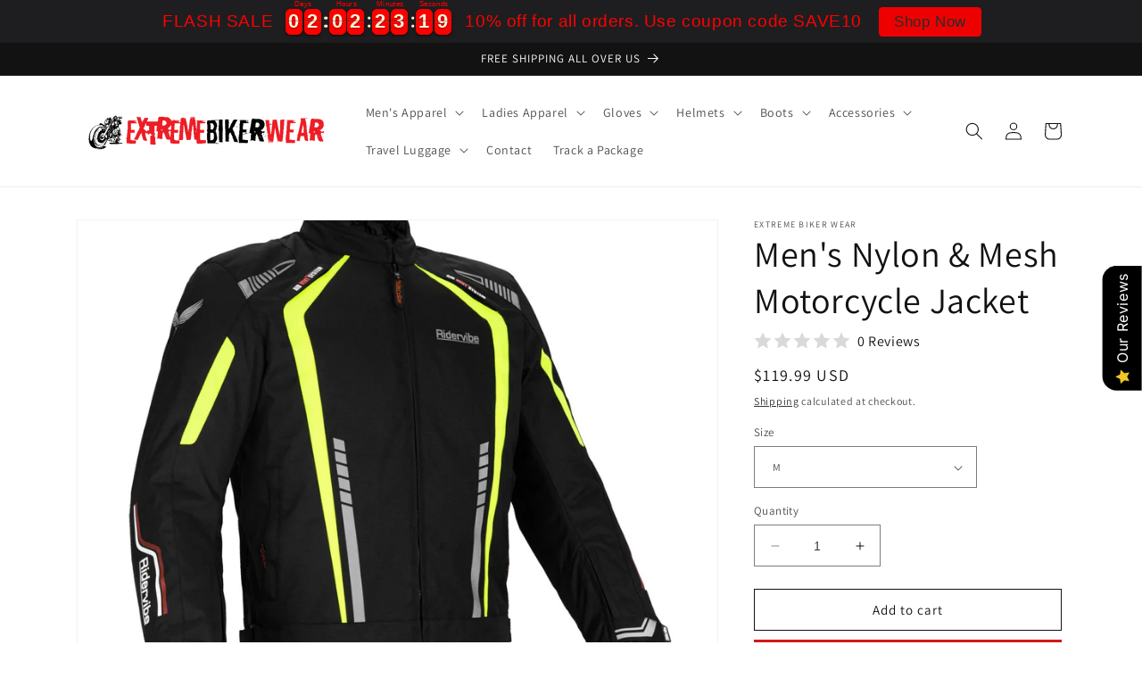

--- FILE ---
content_type: text/html; charset=utf-8
request_url: https://extremebikerwear.com/products/mens-nylon-mesh-motorcycle-jacket-8
body_size: 50969
content:
<!doctype html>
<html class="no-js" lang="en">
  <head>
 
<meta charset="utf-8">
    <meta http-equiv="X-UA-Compatible" content="IE=edge">
    <meta name="viewport" content="width=device-width,initial-scale=1">
    <meta name="theme-color" content="">
    <link rel="canonical" href="https://extremebikerwear.com/products/mens-nylon-mesh-motorcycle-jacket-8">
    <link rel="preconnect" href="https://cdn.shopify.com" crossorigin><link rel="icon" type="image/png" href="//extremebikerwear.com/cdn/shop/files/download.png?crop=center&height=32&v=1681358232&width=32"><link rel="preconnect" href="https://fonts.shopifycdn.com" crossorigin><title>
      Men&#39;s Nylon &amp; Mesh Motorcycle Jacket
 &ndash; Extreme Biker Wear</title>

    

    

<meta property="og:site_name" content="Extreme Biker Wear">
<meta property="og:url" content="https://extremebikerwear.com/products/mens-nylon-mesh-motorcycle-jacket-8">
<meta property="og:title" content="Men&#39;s Nylon &amp; Mesh Motorcycle Jacket">
<meta property="og:type" content="product">
<meta property="og:description" content="Extreme Biker Wear is online store to Buy Motorcycle Accessories Online in USA at Discounted prices + Free Delivery. Extreme Biker Leather Jackets &amp; Vests."><meta property="og:image" content="http://extremebikerwear.com/cdn/shop/products/2-50_29ac3520-7617-4f3c-9a91-ad597816a01b.jpg?v=1681358112">
  <meta property="og:image:secure_url" content="https://extremebikerwear.com/cdn/shop/products/2-50_29ac3520-7617-4f3c-9a91-ad597816a01b.jpg?v=1681358112">
  <meta property="og:image:width" content="1200">
  <meta property="og:image:height" content="1200"><meta property="og:price:amount" content="119.99">
  <meta property="og:price:currency" content="USD"><meta name="twitter:site" content="@#"><meta name="twitter:card" content="summary_large_image">
<meta name="twitter:title" content="Men&#39;s Nylon &amp; Mesh Motorcycle Jacket">
<meta name="twitter:description" content="Extreme Biker Wear is online store to Buy Motorcycle Accessories Online in USA at Discounted prices + Free Delivery. Extreme Biker Leather Jackets &amp; Vests.">


    <script src="//extremebikerwear.com/cdn/shop/t/1/assets/constants.js?v=95358004781563950421681341605" defer="defer"></script>
    <script src="//extremebikerwear.com/cdn/shop/t/1/assets/pubsub.js?v=2921868252632587581681341614" defer="defer"></script>
    <script src="//extremebikerwear.com/cdn/shop/t/1/assets/global.js?v=127210358271191040921681341608" defer="defer"></script>
    <script>window.performance && window.performance.mark && window.performance.mark('shopify.content_for_header.start');</script><meta id="shopify-digital-wallet" name="shopify-digital-wallet" content="/74439655718/digital_wallets/dialog">
<meta name="shopify-checkout-api-token" content="0c67dfb0db8acb0472459a74b55492f9">
<meta id="in-context-paypal-metadata" data-shop-id="74439655718" data-venmo-supported="true" data-environment="production" data-locale="en_US" data-paypal-v4="true" data-currency="USD">
<link rel="alternate" type="application/json+oembed" href="https://extremebikerwear.com/products/mens-nylon-mesh-motorcycle-jacket-8.oembed">
<script async="async" src="/checkouts/internal/preloads.js?locale=en-US"></script>
<script id="shopify-features" type="application/json">{"accessToken":"0c67dfb0db8acb0472459a74b55492f9","betas":["rich-media-storefront-analytics"],"domain":"extremebikerwear.com","predictiveSearch":true,"shopId":74439655718,"locale":"en"}</script>
<script>var Shopify = Shopify || {};
Shopify.shop = "extreme-bikerwear.myshopify.com";
Shopify.locale = "en";
Shopify.currency = {"active":"USD","rate":"1.0"};
Shopify.country = "US";
Shopify.theme = {"name":"Dawn","id":147466715430,"schema_name":"Dawn","schema_version":"9.0.0","theme_store_id":887,"role":"main"};
Shopify.theme.handle = "null";
Shopify.theme.style = {"id":null,"handle":null};
Shopify.cdnHost = "extremebikerwear.com/cdn";
Shopify.routes = Shopify.routes || {};
Shopify.routes.root = "/";</script>
<script type="module">!function(o){(o.Shopify=o.Shopify||{}).modules=!0}(window);</script>
<script>!function(o){function n(){var o=[];function n(){o.push(Array.prototype.slice.apply(arguments))}return n.q=o,n}var t=o.Shopify=o.Shopify||{};t.loadFeatures=n(),t.autoloadFeatures=n()}(window);</script>
<script id="shop-js-analytics" type="application/json">{"pageType":"product"}</script>
<script defer="defer" async type="module" src="//extremebikerwear.com/cdn/shopifycloud/shop-js/modules/v2/client.init-shop-cart-sync_C5BV16lS.en.esm.js"></script>
<script defer="defer" async type="module" src="//extremebikerwear.com/cdn/shopifycloud/shop-js/modules/v2/chunk.common_CygWptCX.esm.js"></script>
<script type="module">
  await import("//extremebikerwear.com/cdn/shopifycloud/shop-js/modules/v2/client.init-shop-cart-sync_C5BV16lS.en.esm.js");
await import("//extremebikerwear.com/cdn/shopifycloud/shop-js/modules/v2/chunk.common_CygWptCX.esm.js");

  window.Shopify.SignInWithShop?.initShopCartSync?.({"fedCMEnabled":true,"windoidEnabled":true});

</script>
<script>(function() {
  var isLoaded = false;
  function asyncLoad() {
    if (isLoaded) return;
    isLoaded = true;
    var urls = ["\/\/cdn.trustedsite.com\/js\/partner-shopify.js?shop=extreme-bikerwear.myshopify.com","\/\/cdn.trustedsite.com\/js\/partner-shopify.js?shop=extreme-bikerwear.myshopify.com","https:\/\/cdn.logbase.io\/lb-upsell-wrapper.js?shop=extreme-bikerwear.myshopify.com","https:\/\/app.carti.io\/js\/carti.js?shop=extreme-bikerwear.myshopify.com","https:\/\/cdn.hextom.com\/js\/eventpromotionbar.js?shop=extreme-bikerwear.myshopify.com","https:\/\/cdn.hextom.com\/js\/freeshippingbar.js?shop=extreme-bikerwear.myshopify.com"];
    for (var i = 0; i < urls.length; i++) {
      var s = document.createElement('script');
      s.type = 'text/javascript';
      s.async = true;
      s.src = urls[i];
      var x = document.getElementsByTagName('script')[0];
      x.parentNode.insertBefore(s, x);
    }
  };
  if(window.attachEvent) {
    window.attachEvent('onload', asyncLoad);
  } else {
    window.addEventListener('load', asyncLoad, false);
  }
})();</script>
<script id="__st">var __st={"a":74439655718,"offset":-18000,"reqid":"5229c813-1a06-44be-b058-9e03efc4015f-1768790192","pageurl":"extremebikerwear.com\/products\/mens-nylon-mesh-motorcycle-jacket-8","u":"95339d60135c","p":"product","rtyp":"product","rid":8242048925990};</script>
<script>window.ShopifyPaypalV4VisibilityTracking = true;</script>
<script id="captcha-bootstrap">!function(){'use strict';const t='contact',e='account',n='new_comment',o=[[t,t],['blogs',n],['comments',n],[t,'customer']],c=[[e,'customer_login'],[e,'guest_login'],[e,'recover_customer_password'],[e,'create_customer']],r=t=>t.map((([t,e])=>`form[action*='/${t}']:not([data-nocaptcha='true']) input[name='form_type'][value='${e}']`)).join(','),a=t=>()=>t?[...document.querySelectorAll(t)].map((t=>t.form)):[];function s(){const t=[...o],e=r(t);return a(e)}const i='password',u='form_key',d=['recaptcha-v3-token','g-recaptcha-response','h-captcha-response',i],f=()=>{try{return window.sessionStorage}catch{return}},m='__shopify_v',_=t=>t.elements[u];function p(t,e,n=!1){try{const o=window.sessionStorage,c=JSON.parse(o.getItem(e)),{data:r}=function(t){const{data:e,action:n}=t;return t[m]||n?{data:e,action:n}:{data:t,action:n}}(c);for(const[e,n]of Object.entries(r))t.elements[e]&&(t.elements[e].value=n);n&&o.removeItem(e)}catch(o){console.error('form repopulation failed',{error:o})}}const l='form_type',E='cptcha';function T(t){t.dataset[E]=!0}const w=window,h=w.document,L='Shopify',v='ce_forms',y='captcha';let A=!1;((t,e)=>{const n=(g='f06e6c50-85a8-45c8-87d0-21a2b65856fe',I='https://cdn.shopify.com/shopifycloud/storefront-forms-hcaptcha/ce_storefront_forms_captcha_hcaptcha.v1.5.2.iife.js',D={infoText:'Protected by hCaptcha',privacyText:'Privacy',termsText:'Terms'},(t,e,n)=>{const o=w[L][v],c=o.bindForm;if(c)return c(t,g,e,D).then(n);var r;o.q.push([[t,g,e,D],n]),r=I,A||(h.body.append(Object.assign(h.createElement('script'),{id:'captcha-provider',async:!0,src:r})),A=!0)});var g,I,D;w[L]=w[L]||{},w[L][v]=w[L][v]||{},w[L][v].q=[],w[L][y]=w[L][y]||{},w[L][y].protect=function(t,e){n(t,void 0,e),T(t)},Object.freeze(w[L][y]),function(t,e,n,w,h,L){const[v,y,A,g]=function(t,e,n){const i=e?o:[],u=t?c:[],d=[...i,...u],f=r(d),m=r(i),_=r(d.filter((([t,e])=>n.includes(e))));return[a(f),a(m),a(_),s()]}(w,h,L),I=t=>{const e=t.target;return e instanceof HTMLFormElement?e:e&&e.form},D=t=>v().includes(t);t.addEventListener('submit',(t=>{const e=I(t);if(!e)return;const n=D(e)&&!e.dataset.hcaptchaBound&&!e.dataset.recaptchaBound,o=_(e),c=g().includes(e)&&(!o||!o.value);(n||c)&&t.preventDefault(),c&&!n&&(function(t){try{if(!f())return;!function(t){const e=f();if(!e)return;const n=_(t);if(!n)return;const o=n.value;o&&e.removeItem(o)}(t);const e=Array.from(Array(32),(()=>Math.random().toString(36)[2])).join('');!function(t,e){_(t)||t.append(Object.assign(document.createElement('input'),{type:'hidden',name:u})),t.elements[u].value=e}(t,e),function(t,e){const n=f();if(!n)return;const o=[...t.querySelectorAll(`input[type='${i}']`)].map((({name:t})=>t)),c=[...d,...o],r={};for(const[a,s]of new FormData(t).entries())c.includes(a)||(r[a]=s);n.setItem(e,JSON.stringify({[m]:1,action:t.action,data:r}))}(t,e)}catch(e){console.error('failed to persist form',e)}}(e),e.submit())}));const S=(t,e)=>{t&&!t.dataset[E]&&(n(t,e.some((e=>e===t))),T(t))};for(const o of['focusin','change'])t.addEventListener(o,(t=>{const e=I(t);D(e)&&S(e,y())}));const B=e.get('form_key'),M=e.get(l),P=B&&M;t.addEventListener('DOMContentLoaded',(()=>{const t=y();if(P)for(const e of t)e.elements[l].value===M&&p(e,B);[...new Set([...A(),...v().filter((t=>'true'===t.dataset.shopifyCaptcha))])].forEach((e=>S(e,t)))}))}(h,new URLSearchParams(w.location.search),n,t,e,['guest_login'])})(!0,!0)}();</script>
<script integrity="sha256-4kQ18oKyAcykRKYeNunJcIwy7WH5gtpwJnB7kiuLZ1E=" data-source-attribution="shopify.loadfeatures" defer="defer" src="//extremebikerwear.com/cdn/shopifycloud/storefront/assets/storefront/load_feature-a0a9edcb.js" crossorigin="anonymous"></script>
<script data-source-attribution="shopify.dynamic_checkout.dynamic.init">var Shopify=Shopify||{};Shopify.PaymentButton=Shopify.PaymentButton||{isStorefrontPortableWallets:!0,init:function(){window.Shopify.PaymentButton.init=function(){};var t=document.createElement("script");t.src="https://extremebikerwear.com/cdn/shopifycloud/portable-wallets/latest/portable-wallets.en.js",t.type="module",document.head.appendChild(t)}};
</script>
<script data-source-attribution="shopify.dynamic_checkout.buyer_consent">
  function portableWalletsHideBuyerConsent(e){var t=document.getElementById("shopify-buyer-consent"),n=document.getElementById("shopify-subscription-policy-button");t&&n&&(t.classList.add("hidden"),t.setAttribute("aria-hidden","true"),n.removeEventListener("click",e))}function portableWalletsShowBuyerConsent(e){var t=document.getElementById("shopify-buyer-consent"),n=document.getElementById("shopify-subscription-policy-button");t&&n&&(t.classList.remove("hidden"),t.removeAttribute("aria-hidden"),n.addEventListener("click",e))}window.Shopify?.PaymentButton&&(window.Shopify.PaymentButton.hideBuyerConsent=portableWalletsHideBuyerConsent,window.Shopify.PaymentButton.showBuyerConsent=portableWalletsShowBuyerConsent);
</script>
<script>
  function portableWalletsCleanup(e){e&&e.src&&console.error("Failed to load portable wallets script "+e.src);var t=document.querySelectorAll("shopify-accelerated-checkout .shopify-payment-button__skeleton, shopify-accelerated-checkout-cart .wallet-cart-button__skeleton"),e=document.getElementById("shopify-buyer-consent");for(let e=0;e<t.length;e++)t[e].remove();e&&e.remove()}function portableWalletsNotLoadedAsModule(e){e instanceof ErrorEvent&&"string"==typeof e.message&&e.message.includes("import.meta")&&"string"==typeof e.filename&&e.filename.includes("portable-wallets")&&(window.removeEventListener("error",portableWalletsNotLoadedAsModule),window.Shopify.PaymentButton.failedToLoad=e,"loading"===document.readyState?document.addEventListener("DOMContentLoaded",window.Shopify.PaymentButton.init):window.Shopify.PaymentButton.init())}window.addEventListener("error",portableWalletsNotLoadedAsModule);
</script>

<script type="module" src="https://extremebikerwear.com/cdn/shopifycloud/portable-wallets/latest/portable-wallets.en.js" onError="portableWalletsCleanup(this)" crossorigin="anonymous"></script>
<script nomodule>
  document.addEventListener("DOMContentLoaded", portableWalletsCleanup);
</script>

<link id="shopify-accelerated-checkout-styles" rel="stylesheet" media="screen" href="https://extremebikerwear.com/cdn/shopifycloud/portable-wallets/latest/accelerated-checkout-backwards-compat.css" crossorigin="anonymous">
<style id="shopify-accelerated-checkout-cart">
        #shopify-buyer-consent {
  margin-top: 1em;
  display: inline-block;
  width: 100%;
}

#shopify-buyer-consent.hidden {
  display: none;
}

#shopify-subscription-policy-button {
  background: none;
  border: none;
  padding: 0;
  text-decoration: underline;
  font-size: inherit;
  cursor: pointer;
}

#shopify-subscription-policy-button::before {
  box-shadow: none;
}

      </style>
<script id="sections-script" data-sections="header" defer="defer" src="//extremebikerwear.com/cdn/shop/t/1/compiled_assets/scripts.js?v=202"></script>
<script>window.performance && window.performance.mark && window.performance.mark('shopify.content_for_header.end');</script>


    <style data-shopify>
      @font-face {
  font-family: Assistant;
  font-weight: 400;
  font-style: normal;
  font-display: swap;
  src: url("//extremebikerwear.com/cdn/fonts/assistant/assistant_n4.9120912a469cad1cc292572851508ca49d12e768.woff2") format("woff2"),
       url("//extremebikerwear.com/cdn/fonts/assistant/assistant_n4.6e9875ce64e0fefcd3f4446b7ec9036b3ddd2985.woff") format("woff");
}

      @font-face {
  font-family: Assistant;
  font-weight: 700;
  font-style: normal;
  font-display: swap;
  src: url("//extremebikerwear.com/cdn/fonts/assistant/assistant_n7.bf44452348ec8b8efa3aa3068825305886b1c83c.woff2") format("woff2"),
       url("//extremebikerwear.com/cdn/fonts/assistant/assistant_n7.0c887fee83f6b3bda822f1150b912c72da0f7b64.woff") format("woff");
}

      
      
      @font-face {
  font-family: Assistant;
  font-weight: 400;
  font-style: normal;
  font-display: swap;
  src: url("//extremebikerwear.com/cdn/fonts/assistant/assistant_n4.9120912a469cad1cc292572851508ca49d12e768.woff2") format("woff2"),
       url("//extremebikerwear.com/cdn/fonts/assistant/assistant_n4.6e9875ce64e0fefcd3f4446b7ec9036b3ddd2985.woff") format("woff");
}


      :root {
        --font-body-family: Assistant, sans-serif;
        --font-body-style: normal;
        --font-body-weight: 400;
        --font-body-weight-bold: 700;

        --font-heading-family: Assistant, sans-serif;
        --font-heading-style: normal;
        --font-heading-weight: 400;

        --font-body-scale: 1.0;
        --font-heading-scale: 1.0;

        --color-base-text: 18, 18, 18;
        --color-shadow: 18, 18, 18;
        --color-base-background-1: 255, 255, 255;
        --color-base-background-2: 243, 243, 243;
        --color-base-solid-button-labels: 255, 255, 255;
        --color-base-outline-button-labels: 18, 18, 18;
        --color-base-accent-1: 210, 25, 25;
        --color-base-accent-2: 210, 25, 25;
        --payment-terms-background-color: #ffffff;

        --gradient-base-background-1: #ffffff;
        --gradient-base-background-2: #f3f3f3;
        --gradient-base-accent-1: #d21919;
        --gradient-base-accent-2: #d21919;

        --media-padding: px;
        --media-border-opacity: 0.05;
        --media-border-width: 1px;
        --media-radius: 0px;
        --media-shadow-opacity: 0.0;
        --media-shadow-horizontal-offset: 0px;
        --media-shadow-vertical-offset: 4px;
        --media-shadow-blur-radius: 5px;
        --media-shadow-visible: 0;

        --page-width: 120rem;
        --page-width-margin: 0rem;

        --product-card-image-padding: 0.0rem;
        --product-card-corner-radius: 0.0rem;
        --product-card-text-alignment: left;
        --product-card-border-width: 0.0rem;
        --product-card-border-opacity: 0.1;
        --product-card-shadow-opacity: 0.0;
        --product-card-shadow-visible: 0;
        --product-card-shadow-horizontal-offset: 0.0rem;
        --product-card-shadow-vertical-offset: 0.4rem;
        --product-card-shadow-blur-radius: 0.5rem;

        --collection-card-image-padding: 0.0rem;
        --collection-card-corner-radius: 0.0rem;
        --collection-card-text-alignment: left;
        --collection-card-border-width: 0.0rem;
        --collection-card-border-opacity: 0.1;
        --collection-card-shadow-opacity: 0.0;
        --collection-card-shadow-visible: 0;
        --collection-card-shadow-horizontal-offset: 0.0rem;
        --collection-card-shadow-vertical-offset: 0.4rem;
        --collection-card-shadow-blur-radius: 0.5rem;

        --blog-card-image-padding: 0.0rem;
        --blog-card-corner-radius: 0.0rem;
        --blog-card-text-alignment: left;
        --blog-card-border-width: 0.0rem;
        --blog-card-border-opacity: 0.1;
        --blog-card-shadow-opacity: 0.0;
        --blog-card-shadow-visible: 0;
        --blog-card-shadow-horizontal-offset: 0.0rem;
        --blog-card-shadow-vertical-offset: 0.4rem;
        --blog-card-shadow-blur-radius: 0.5rem;

        --badge-corner-radius: 4.0rem;

        --popup-border-width: 1px;
        --popup-border-opacity: 0.1;
        --popup-corner-radius: 0px;
        --popup-shadow-opacity: 0.0;
        --popup-shadow-horizontal-offset: 0px;
        --popup-shadow-vertical-offset: 4px;
        --popup-shadow-blur-radius: 5px;

        --drawer-border-width: 1px;
        --drawer-border-opacity: 0.1;
        --drawer-shadow-opacity: 0.0;
        --drawer-shadow-horizontal-offset: 0px;
        --drawer-shadow-vertical-offset: 4px;
        --drawer-shadow-blur-radius: 5px;

        --spacing-sections-desktop: 0px;
        --spacing-sections-mobile: 0px;

        --grid-desktop-vertical-spacing: 8px;
        --grid-desktop-horizontal-spacing: 8px;
        --grid-mobile-vertical-spacing: 4px;
        --grid-mobile-horizontal-spacing: 4px;

        --text-boxes-border-opacity: 0.1;
        --text-boxes-border-width: 0px;
        --text-boxes-radius: 0px;
        --text-boxes-shadow-opacity: 0.0;
        --text-boxes-shadow-visible: 0;
        --text-boxes-shadow-horizontal-offset: 0px;
        --text-boxes-shadow-vertical-offset: 4px;
        --text-boxes-shadow-blur-radius: 5px;

        --buttons-radius: 0px;
        --buttons-radius-outset: 0px;
        --buttons-border-width: 1px;
        --buttons-border-opacity: 1.0;
        --buttons-shadow-opacity: 0.0;
        --buttons-shadow-visible: 0;
        --buttons-shadow-horizontal-offset: 0px;
        --buttons-shadow-vertical-offset: 4px;
        --buttons-shadow-blur-radius: 5px;
        --buttons-border-offset: 0px;

        --inputs-radius: 0px;
        --inputs-border-width: 1px;
        --inputs-border-opacity: 0.55;
        --inputs-shadow-opacity: 0.0;
        --inputs-shadow-horizontal-offset: 0px;
        --inputs-margin-offset: 0px;
        --inputs-shadow-vertical-offset: 4px;
        --inputs-shadow-blur-radius: 5px;
        --inputs-radius-outset: 0px;

        --variant-pills-radius: 40px;
        --variant-pills-border-width: 1px;
        --variant-pills-border-opacity: 0.55;
        --variant-pills-shadow-opacity: 0.0;
        --variant-pills-shadow-horizontal-offset: 0px;
        --variant-pills-shadow-vertical-offset: 4px;
        --variant-pills-shadow-blur-radius: 5px;
      }

      *,
      *::before,
      *::after {
        box-sizing: inherit;
      }

      html {
        box-sizing: border-box;
        font-size: calc(var(--font-body-scale) * 62.5%);
        height: 100%;
      }

      body {
        display: grid;
        grid-template-rows: auto auto 1fr auto;
        grid-template-columns: 100%;
        min-height: 100%;
        margin: 0;
        font-size: 1.5rem;
        letter-spacing: 0.06rem;
        line-height: calc(1 + 0.8 / var(--font-body-scale));
        font-family: var(--font-body-family);
        font-style: var(--font-body-style);
        font-weight: var(--font-body-weight);
      }

      @media screen and (min-width: 750px) {
        body {
          font-size: 1.6rem;
        }
      }
    </style>

    <link href="//extremebikerwear.com/cdn/shop/t/1/assets/base.css?v=140624990073879848751681341584" rel="stylesheet" type="text/css" media="all" />
<link rel="preload" as="font" href="//extremebikerwear.com/cdn/fonts/assistant/assistant_n4.9120912a469cad1cc292572851508ca49d12e768.woff2" type="font/woff2" crossorigin><link rel="preload" as="font" href="//extremebikerwear.com/cdn/fonts/assistant/assistant_n4.9120912a469cad1cc292572851508ca49d12e768.woff2" type="font/woff2" crossorigin><link rel="stylesheet" href="//extremebikerwear.com/cdn/shop/t/1/assets/component-predictive-search.css?v=85913294783299393391681341600" media="print" onload="this.media='all'"><script>document.documentElement.className = document.documentElement.className.replace('no-js', 'js');
    if (Shopify.designMode) {
      document.documentElement.classList.add('shopify-design-mode');
    }
    </script>
  <!-- BEGIN app block: shopify://apps/ultimate-product-icons/blocks/app-embed-block/42c1dd38-3f32-4069-9b37-3ccc8e6db688 -->
<!-- END app block --><!-- BEGIN app block: shopify://apps/chatra-live-chat-chatbot/blocks/widget/3617185a-5880-4550-b1d3-81cdb9d37290 --><script src="https://call.chatra.io/shopify?chatraId=cHhY53Bh8JNjAGkpj" async></script>

<!-- END app block --><script src="https://cdn.shopify.com/extensions/019b7cd0-6587-73c3-9937-bcc2249fa2c4/lb-upsell-227/assets/lb-selleasy.js" type="text/javascript" defer="defer"></script>
<script src="https://cdn.shopify.com/extensions/019b0289-a7b2-75c4-bc89-75da59821462/avada-app-75/assets/air-reviews.js" type="text/javascript" defer="defer"></script>
<script src="https://cdn.shopify.com/extensions/b71f3499-d380-4614-acf3-3b908ae28e7b/0.3.0/assets/trustseals.min.js" type="text/javascript" defer="defer"></script>
<script src="https://cdn.shopify.com/extensions/019b0289-a7b2-75c4-bc89-75da59821462/avada-app-75/assets/air-reviews-block.js" type="text/javascript" defer="defer"></script>
<link href="https://monorail-edge.shopifysvc.com" rel="dns-prefetch">
<script>(function(){if ("sendBeacon" in navigator && "performance" in window) {try {var session_token_from_headers = performance.getEntriesByType('navigation')[0].serverTiming.find(x => x.name == '_s').description;} catch {var session_token_from_headers = undefined;}var session_cookie_matches = document.cookie.match(/_shopify_s=([^;]*)/);var session_token_from_cookie = session_cookie_matches && session_cookie_matches.length === 2 ? session_cookie_matches[1] : "";var session_token = session_token_from_headers || session_token_from_cookie || "";function handle_abandonment_event(e) {var entries = performance.getEntries().filter(function(entry) {return /monorail-edge.shopifysvc.com/.test(entry.name);});if (!window.abandonment_tracked && entries.length === 0) {window.abandonment_tracked = true;var currentMs = Date.now();var navigation_start = performance.timing.navigationStart;var payload = {shop_id: 74439655718,url: window.location.href,navigation_start,duration: currentMs - navigation_start,session_token,page_type: "product"};window.navigator.sendBeacon("https://monorail-edge.shopifysvc.com/v1/produce", JSON.stringify({schema_id: "online_store_buyer_site_abandonment/1.1",payload: payload,metadata: {event_created_at_ms: currentMs,event_sent_at_ms: currentMs}}));}}window.addEventListener('pagehide', handle_abandonment_event);}}());</script>
<script id="web-pixels-manager-setup">(function e(e,d,r,n,o){if(void 0===o&&(o={}),!Boolean(null===(a=null===(i=window.Shopify)||void 0===i?void 0:i.analytics)||void 0===a?void 0:a.replayQueue)){var i,a;window.Shopify=window.Shopify||{};var t=window.Shopify;t.analytics=t.analytics||{};var s=t.analytics;s.replayQueue=[],s.publish=function(e,d,r){return s.replayQueue.push([e,d,r]),!0};try{self.performance.mark("wpm:start")}catch(e){}var l=function(){var e={modern:/Edge?\/(1{2}[4-9]|1[2-9]\d|[2-9]\d{2}|\d{4,})\.\d+(\.\d+|)|Firefox\/(1{2}[4-9]|1[2-9]\d|[2-9]\d{2}|\d{4,})\.\d+(\.\d+|)|Chrom(ium|e)\/(9{2}|\d{3,})\.\d+(\.\d+|)|(Maci|X1{2}).+ Version\/(15\.\d+|(1[6-9]|[2-9]\d|\d{3,})\.\d+)([,.]\d+|)( \(\w+\)|)( Mobile\/\w+|) Safari\/|Chrome.+OPR\/(9{2}|\d{3,})\.\d+\.\d+|(CPU[ +]OS|iPhone[ +]OS|CPU[ +]iPhone|CPU IPhone OS|CPU iPad OS)[ +]+(15[._]\d+|(1[6-9]|[2-9]\d|\d{3,})[._]\d+)([._]\d+|)|Android:?[ /-](13[3-9]|1[4-9]\d|[2-9]\d{2}|\d{4,})(\.\d+|)(\.\d+|)|Android.+Firefox\/(13[5-9]|1[4-9]\d|[2-9]\d{2}|\d{4,})\.\d+(\.\d+|)|Android.+Chrom(ium|e)\/(13[3-9]|1[4-9]\d|[2-9]\d{2}|\d{4,})\.\d+(\.\d+|)|SamsungBrowser\/([2-9]\d|\d{3,})\.\d+/,legacy:/Edge?\/(1[6-9]|[2-9]\d|\d{3,})\.\d+(\.\d+|)|Firefox\/(5[4-9]|[6-9]\d|\d{3,})\.\d+(\.\d+|)|Chrom(ium|e)\/(5[1-9]|[6-9]\d|\d{3,})\.\d+(\.\d+|)([\d.]+$|.*Safari\/(?![\d.]+ Edge\/[\d.]+$))|(Maci|X1{2}).+ Version\/(10\.\d+|(1[1-9]|[2-9]\d|\d{3,})\.\d+)([,.]\d+|)( \(\w+\)|)( Mobile\/\w+|) Safari\/|Chrome.+OPR\/(3[89]|[4-9]\d|\d{3,})\.\d+\.\d+|(CPU[ +]OS|iPhone[ +]OS|CPU[ +]iPhone|CPU IPhone OS|CPU iPad OS)[ +]+(10[._]\d+|(1[1-9]|[2-9]\d|\d{3,})[._]\d+)([._]\d+|)|Android:?[ /-](13[3-9]|1[4-9]\d|[2-9]\d{2}|\d{4,})(\.\d+|)(\.\d+|)|Mobile Safari.+OPR\/([89]\d|\d{3,})\.\d+\.\d+|Android.+Firefox\/(13[5-9]|1[4-9]\d|[2-9]\d{2}|\d{4,})\.\d+(\.\d+|)|Android.+Chrom(ium|e)\/(13[3-9]|1[4-9]\d|[2-9]\d{2}|\d{4,})\.\d+(\.\d+|)|Android.+(UC? ?Browser|UCWEB|U3)[ /]?(15\.([5-9]|\d{2,})|(1[6-9]|[2-9]\d|\d{3,})\.\d+)\.\d+|SamsungBrowser\/(5\.\d+|([6-9]|\d{2,})\.\d+)|Android.+MQ{2}Browser\/(14(\.(9|\d{2,})|)|(1[5-9]|[2-9]\d|\d{3,})(\.\d+|))(\.\d+|)|K[Aa][Ii]OS\/(3\.\d+|([4-9]|\d{2,})\.\d+)(\.\d+|)/},d=e.modern,r=e.legacy,n=navigator.userAgent;return n.match(d)?"modern":n.match(r)?"legacy":"unknown"}(),u="modern"===l?"modern":"legacy",c=(null!=n?n:{modern:"",legacy:""})[u],f=function(e){return[e.baseUrl,"/wpm","/b",e.hashVersion,"modern"===e.buildTarget?"m":"l",".js"].join("")}({baseUrl:d,hashVersion:r,buildTarget:u}),m=function(e){var d=e.version,r=e.bundleTarget,n=e.surface,o=e.pageUrl,i=e.monorailEndpoint;return{emit:function(e){var a=e.status,t=e.errorMsg,s=(new Date).getTime(),l=JSON.stringify({metadata:{event_sent_at_ms:s},events:[{schema_id:"web_pixels_manager_load/3.1",payload:{version:d,bundle_target:r,page_url:o,status:a,surface:n,error_msg:t},metadata:{event_created_at_ms:s}}]});if(!i)return console&&console.warn&&console.warn("[Web Pixels Manager] No Monorail endpoint provided, skipping logging."),!1;try{return self.navigator.sendBeacon.bind(self.navigator)(i,l)}catch(e){}var u=new XMLHttpRequest;try{return u.open("POST",i,!0),u.setRequestHeader("Content-Type","text/plain"),u.send(l),!0}catch(e){return console&&console.warn&&console.warn("[Web Pixels Manager] Got an unhandled error while logging to Monorail."),!1}}}}({version:r,bundleTarget:l,surface:e.surface,pageUrl:self.location.href,monorailEndpoint:e.monorailEndpoint});try{o.browserTarget=l,function(e){var d=e.src,r=e.async,n=void 0===r||r,o=e.onload,i=e.onerror,a=e.sri,t=e.scriptDataAttributes,s=void 0===t?{}:t,l=document.createElement("script"),u=document.querySelector("head"),c=document.querySelector("body");if(l.async=n,l.src=d,a&&(l.integrity=a,l.crossOrigin="anonymous"),s)for(var f in s)if(Object.prototype.hasOwnProperty.call(s,f))try{l.dataset[f]=s[f]}catch(e){}if(o&&l.addEventListener("load",o),i&&l.addEventListener("error",i),u)u.appendChild(l);else{if(!c)throw new Error("Did not find a head or body element to append the script");c.appendChild(l)}}({src:f,async:!0,onload:function(){if(!function(){var e,d;return Boolean(null===(d=null===(e=window.Shopify)||void 0===e?void 0:e.analytics)||void 0===d?void 0:d.initialized)}()){var d=window.webPixelsManager.init(e)||void 0;if(d){var r=window.Shopify.analytics;r.replayQueue.forEach((function(e){var r=e[0],n=e[1],o=e[2];d.publishCustomEvent(r,n,o)})),r.replayQueue=[],r.publish=d.publishCustomEvent,r.visitor=d.visitor,r.initialized=!0}}},onerror:function(){return m.emit({status:"failed",errorMsg:"".concat(f," has failed to load")})},sri:function(e){var d=/^sha384-[A-Za-z0-9+/=]+$/;return"string"==typeof e&&d.test(e)}(c)?c:"",scriptDataAttributes:o}),m.emit({status:"loading"})}catch(e){m.emit({status:"failed",errorMsg:(null==e?void 0:e.message)||"Unknown error"})}}})({shopId: 74439655718,storefrontBaseUrl: "https://extremebikerwear.com",extensionsBaseUrl: "https://extensions.shopifycdn.com/cdn/shopifycloud/web-pixels-manager",monorailEndpoint: "https://monorail-edge.shopifysvc.com/unstable/produce_batch",surface: "storefront-renderer",enabledBetaFlags: ["2dca8a86"],webPixelsConfigList: [{"id":"767197478","configuration":"{\"config\":\"{\\\"pixel_id\\\":\\\"G-VG5SWQTVC6\\\",\\\"gtag_events\\\":[{\\\"type\\\":\\\"purchase\\\",\\\"action_label\\\":\\\"G-VG5SWQTVC6\\\"},{\\\"type\\\":\\\"page_view\\\",\\\"action_label\\\":\\\"G-VG5SWQTVC6\\\"},{\\\"type\\\":\\\"view_item\\\",\\\"action_label\\\":\\\"G-VG5SWQTVC6\\\"},{\\\"type\\\":\\\"search\\\",\\\"action_label\\\":\\\"G-VG5SWQTVC6\\\"},{\\\"type\\\":\\\"add_to_cart\\\",\\\"action_label\\\":\\\"G-VG5SWQTVC6\\\"},{\\\"type\\\":\\\"begin_checkout\\\",\\\"action_label\\\":\\\"G-VG5SWQTVC6\\\"},{\\\"type\\\":\\\"add_payment_info\\\",\\\"action_label\\\":\\\"G-VG5SWQTVC6\\\"}],\\\"enable_monitoring_mode\\\":false}\"}","eventPayloadVersion":"v1","runtimeContext":"OPEN","scriptVersion":"b2a88bafab3e21179ed38636efcd8a93","type":"APP","apiClientId":1780363,"privacyPurposes":[],"dataSharingAdjustments":{"protectedCustomerApprovalScopes":["read_customer_address","read_customer_email","read_customer_name","read_customer_personal_data","read_customer_phone"]}},{"id":"shopify-app-pixel","configuration":"{}","eventPayloadVersion":"v1","runtimeContext":"STRICT","scriptVersion":"0450","apiClientId":"shopify-pixel","type":"APP","privacyPurposes":["ANALYTICS","MARKETING"]},{"id":"shopify-custom-pixel","eventPayloadVersion":"v1","runtimeContext":"LAX","scriptVersion":"0450","apiClientId":"shopify-pixel","type":"CUSTOM","privacyPurposes":["ANALYTICS","MARKETING"]}],isMerchantRequest: false,initData: {"shop":{"name":"Extreme Biker Wear","paymentSettings":{"currencyCode":"USD"},"myshopifyDomain":"extreme-bikerwear.myshopify.com","countryCode":"US","storefrontUrl":"https:\/\/extremebikerwear.com"},"customer":null,"cart":null,"checkout":null,"productVariants":[{"price":{"amount":119.99,"currencyCode":"USD"},"product":{"title":"Men's Nylon \u0026 Mesh Motorcycle Jacket","vendor":"Extreme Biker Wear","id":"8242048925990","untranslatedTitle":"Men's Nylon \u0026 Mesh Motorcycle Jacket","url":"\/products\/mens-nylon-mesh-motorcycle-jacket-8","type":""},"id":"44842470605094","image":{"src":"\/\/extremebikerwear.com\/cdn\/shop\/products\/2-50_29ac3520-7617-4f3c-9a91-ad597816a01b.jpg?v=1681358112"},"sku":"FS-SP1301-NEON","title":"M","untranslatedTitle":"M"},{"price":{"amount":119.99,"currencyCode":"USD"},"product":{"title":"Men's Nylon \u0026 Mesh Motorcycle Jacket","vendor":"Extreme Biker Wear","id":"8242048925990","untranslatedTitle":"Men's Nylon \u0026 Mesh Motorcycle Jacket","url":"\/products\/mens-nylon-mesh-motorcycle-jacket-8","type":""},"id":"44842470637862","image":{"src":"\/\/extremebikerwear.com\/cdn\/shop\/products\/2-50_29ac3520-7617-4f3c-9a91-ad597816a01b.jpg?v=1681358112"},"sku":"FS-SP1301-NEON","title":"L","untranslatedTitle":"L"},{"price":{"amount":119.99,"currencyCode":"USD"},"product":{"title":"Men's Nylon \u0026 Mesh Motorcycle Jacket","vendor":"Extreme Biker Wear","id":"8242048925990","untranslatedTitle":"Men's Nylon \u0026 Mesh Motorcycle Jacket","url":"\/products\/mens-nylon-mesh-motorcycle-jacket-8","type":""},"id":"44842470670630","image":{"src":"\/\/extremebikerwear.com\/cdn\/shop\/products\/2-50_29ac3520-7617-4f3c-9a91-ad597816a01b.jpg?v=1681358112"},"sku":"FS-SP1301-NEON","title":"XL","untranslatedTitle":"XL"},{"price":{"amount":119.99,"currencyCode":"USD"},"product":{"title":"Men's Nylon \u0026 Mesh Motorcycle Jacket","vendor":"Extreme Biker Wear","id":"8242048925990","untranslatedTitle":"Men's Nylon \u0026 Mesh Motorcycle Jacket","url":"\/products\/mens-nylon-mesh-motorcycle-jacket-8","type":""},"id":"44842470867238","image":{"src":"\/\/extremebikerwear.com\/cdn\/shop\/products\/2-50_29ac3520-7617-4f3c-9a91-ad597816a01b.jpg?v=1681358112"},"sku":"FS-SP1301-NEON","title":"2XL","untranslatedTitle":"2XL"},{"price":{"amount":119.99,"currencyCode":"USD"},"product":{"title":"Men's Nylon \u0026 Mesh Motorcycle Jacket","vendor":"Extreme Biker Wear","id":"8242048925990","untranslatedTitle":"Men's Nylon \u0026 Mesh Motorcycle Jacket","url":"\/products\/mens-nylon-mesh-motorcycle-jacket-8","type":""},"id":"44842470900006","image":{"src":"\/\/extremebikerwear.com\/cdn\/shop\/products\/2-50_29ac3520-7617-4f3c-9a91-ad597816a01b.jpg?v=1681358112"},"sku":"FS-SP1301-NEON","title":"3XL","untranslatedTitle":"3XL"},{"price":{"amount":119.99,"currencyCode":"USD"},"product":{"title":"Men's Nylon \u0026 Mesh Motorcycle Jacket","vendor":"Extreme Biker Wear","id":"8242048925990","untranslatedTitle":"Men's Nylon \u0026 Mesh Motorcycle Jacket","url":"\/products\/mens-nylon-mesh-motorcycle-jacket-8","type":""},"id":"44842470932774","image":{"src":"\/\/extremebikerwear.com\/cdn\/shop\/products\/2-50_29ac3520-7617-4f3c-9a91-ad597816a01b.jpg?v=1681358112"},"sku":"FS-SP1301-NEON","title":"4XL","untranslatedTitle":"4XL"}],"purchasingCompany":null},},"https://extremebikerwear.com/cdn","fcfee988w5aeb613cpc8e4bc33m6693e112",{"modern":"","legacy":""},{"shopId":"74439655718","storefrontBaseUrl":"https:\/\/extremebikerwear.com","extensionBaseUrl":"https:\/\/extensions.shopifycdn.com\/cdn\/shopifycloud\/web-pixels-manager","surface":"storefront-renderer","enabledBetaFlags":"[\"2dca8a86\"]","isMerchantRequest":"false","hashVersion":"fcfee988w5aeb613cpc8e4bc33m6693e112","publish":"custom","events":"[[\"page_viewed\",{}],[\"product_viewed\",{\"productVariant\":{\"price\":{\"amount\":119.99,\"currencyCode\":\"USD\"},\"product\":{\"title\":\"Men's Nylon \u0026 Mesh Motorcycle Jacket\",\"vendor\":\"Extreme Biker Wear\",\"id\":\"8242048925990\",\"untranslatedTitle\":\"Men's Nylon \u0026 Mesh Motorcycle Jacket\",\"url\":\"\/products\/mens-nylon-mesh-motorcycle-jacket-8\",\"type\":\"\"},\"id\":\"44842470605094\",\"image\":{\"src\":\"\/\/extremebikerwear.com\/cdn\/shop\/products\/2-50_29ac3520-7617-4f3c-9a91-ad597816a01b.jpg?v=1681358112\"},\"sku\":\"FS-SP1301-NEON\",\"title\":\"M\",\"untranslatedTitle\":\"M\"}}]]"});</script><script>
  window.ShopifyAnalytics = window.ShopifyAnalytics || {};
  window.ShopifyAnalytics.meta = window.ShopifyAnalytics.meta || {};
  window.ShopifyAnalytics.meta.currency = 'USD';
  var meta = {"product":{"id":8242048925990,"gid":"gid:\/\/shopify\/Product\/8242048925990","vendor":"Extreme Biker Wear","type":"","handle":"mens-nylon-mesh-motorcycle-jacket-8","variants":[{"id":44842470605094,"price":11999,"name":"Men's Nylon \u0026 Mesh Motorcycle Jacket - M","public_title":"M","sku":"FS-SP1301-NEON"},{"id":44842470637862,"price":11999,"name":"Men's Nylon \u0026 Mesh Motorcycle Jacket - L","public_title":"L","sku":"FS-SP1301-NEON"},{"id":44842470670630,"price":11999,"name":"Men's Nylon \u0026 Mesh Motorcycle Jacket - XL","public_title":"XL","sku":"FS-SP1301-NEON"},{"id":44842470867238,"price":11999,"name":"Men's Nylon \u0026 Mesh Motorcycle Jacket - 2XL","public_title":"2XL","sku":"FS-SP1301-NEON"},{"id":44842470900006,"price":11999,"name":"Men's Nylon \u0026 Mesh Motorcycle Jacket - 3XL","public_title":"3XL","sku":"FS-SP1301-NEON"},{"id":44842470932774,"price":11999,"name":"Men's Nylon \u0026 Mesh Motorcycle Jacket - 4XL","public_title":"4XL","sku":"FS-SP1301-NEON"}],"remote":false},"page":{"pageType":"product","resourceType":"product","resourceId":8242048925990,"requestId":"5229c813-1a06-44be-b058-9e03efc4015f-1768790192"}};
  for (var attr in meta) {
    window.ShopifyAnalytics.meta[attr] = meta[attr];
  }
</script>
<script class="analytics">
  (function () {
    var customDocumentWrite = function(content) {
      var jquery = null;

      if (window.jQuery) {
        jquery = window.jQuery;
      } else if (window.Checkout && window.Checkout.$) {
        jquery = window.Checkout.$;
      }

      if (jquery) {
        jquery('body').append(content);
      }
    };

    var hasLoggedConversion = function(token) {
      if (token) {
        return document.cookie.indexOf('loggedConversion=' + token) !== -1;
      }
      return false;
    }

    var setCookieIfConversion = function(token) {
      if (token) {
        var twoMonthsFromNow = new Date(Date.now());
        twoMonthsFromNow.setMonth(twoMonthsFromNow.getMonth() + 2);

        document.cookie = 'loggedConversion=' + token + '; expires=' + twoMonthsFromNow;
      }
    }

    var trekkie = window.ShopifyAnalytics.lib = window.trekkie = window.trekkie || [];
    if (trekkie.integrations) {
      return;
    }
    trekkie.methods = [
      'identify',
      'page',
      'ready',
      'track',
      'trackForm',
      'trackLink'
    ];
    trekkie.factory = function(method) {
      return function() {
        var args = Array.prototype.slice.call(arguments);
        args.unshift(method);
        trekkie.push(args);
        return trekkie;
      };
    };
    for (var i = 0; i < trekkie.methods.length; i++) {
      var key = trekkie.methods[i];
      trekkie[key] = trekkie.factory(key);
    }
    trekkie.load = function(config) {
      trekkie.config = config || {};
      trekkie.config.initialDocumentCookie = document.cookie;
      var first = document.getElementsByTagName('script')[0];
      var script = document.createElement('script');
      script.type = 'text/javascript';
      script.onerror = function(e) {
        var scriptFallback = document.createElement('script');
        scriptFallback.type = 'text/javascript';
        scriptFallback.onerror = function(error) {
                var Monorail = {
      produce: function produce(monorailDomain, schemaId, payload) {
        var currentMs = new Date().getTime();
        var event = {
          schema_id: schemaId,
          payload: payload,
          metadata: {
            event_created_at_ms: currentMs,
            event_sent_at_ms: currentMs
          }
        };
        return Monorail.sendRequest("https://" + monorailDomain + "/v1/produce", JSON.stringify(event));
      },
      sendRequest: function sendRequest(endpointUrl, payload) {
        // Try the sendBeacon API
        if (window && window.navigator && typeof window.navigator.sendBeacon === 'function' && typeof window.Blob === 'function' && !Monorail.isIos12()) {
          var blobData = new window.Blob([payload], {
            type: 'text/plain'
          });

          if (window.navigator.sendBeacon(endpointUrl, blobData)) {
            return true;
          } // sendBeacon was not successful

        } // XHR beacon

        var xhr = new XMLHttpRequest();

        try {
          xhr.open('POST', endpointUrl);
          xhr.setRequestHeader('Content-Type', 'text/plain');
          xhr.send(payload);
        } catch (e) {
          console.log(e);
        }

        return false;
      },
      isIos12: function isIos12() {
        return window.navigator.userAgent.lastIndexOf('iPhone; CPU iPhone OS 12_') !== -1 || window.navigator.userAgent.lastIndexOf('iPad; CPU OS 12_') !== -1;
      }
    };
    Monorail.produce('monorail-edge.shopifysvc.com',
      'trekkie_storefront_load_errors/1.1',
      {shop_id: 74439655718,
      theme_id: 147466715430,
      app_name: "storefront",
      context_url: window.location.href,
      source_url: "//extremebikerwear.com/cdn/s/trekkie.storefront.cd680fe47e6c39ca5d5df5f0a32d569bc48c0f27.min.js"});

        };
        scriptFallback.async = true;
        scriptFallback.src = '//extremebikerwear.com/cdn/s/trekkie.storefront.cd680fe47e6c39ca5d5df5f0a32d569bc48c0f27.min.js';
        first.parentNode.insertBefore(scriptFallback, first);
      };
      script.async = true;
      script.src = '//extremebikerwear.com/cdn/s/trekkie.storefront.cd680fe47e6c39ca5d5df5f0a32d569bc48c0f27.min.js';
      first.parentNode.insertBefore(script, first);
    };
    trekkie.load(
      {"Trekkie":{"appName":"storefront","development":false,"defaultAttributes":{"shopId":74439655718,"isMerchantRequest":null,"themeId":147466715430,"themeCityHash":"10594413438932312177","contentLanguage":"en","currency":"USD","eventMetadataId":"628c4571-8de6-4a47-ae6f-a7983d56caf1"},"isServerSideCookieWritingEnabled":true,"monorailRegion":"shop_domain","enabledBetaFlags":["65f19447"]},"Session Attribution":{},"S2S":{"facebookCapiEnabled":false,"source":"trekkie-storefront-renderer","apiClientId":580111}}
    );

    var loaded = false;
    trekkie.ready(function() {
      if (loaded) return;
      loaded = true;

      window.ShopifyAnalytics.lib = window.trekkie;

      var originalDocumentWrite = document.write;
      document.write = customDocumentWrite;
      try { window.ShopifyAnalytics.merchantGoogleAnalytics.call(this); } catch(error) {};
      document.write = originalDocumentWrite;

      window.ShopifyAnalytics.lib.page(null,{"pageType":"product","resourceType":"product","resourceId":8242048925990,"requestId":"5229c813-1a06-44be-b058-9e03efc4015f-1768790192","shopifyEmitted":true});

      var match = window.location.pathname.match(/checkouts\/(.+)\/(thank_you|post_purchase)/)
      var token = match? match[1]: undefined;
      if (!hasLoggedConversion(token)) {
        setCookieIfConversion(token);
        window.ShopifyAnalytics.lib.track("Viewed Product",{"currency":"USD","variantId":44842470605094,"productId":8242048925990,"productGid":"gid:\/\/shopify\/Product\/8242048925990","name":"Men's Nylon \u0026 Mesh Motorcycle Jacket - M","price":"119.99","sku":"FS-SP1301-NEON","brand":"Extreme Biker Wear","variant":"M","category":"","nonInteraction":true,"remote":false},undefined,undefined,{"shopifyEmitted":true});
      window.ShopifyAnalytics.lib.track("monorail:\/\/trekkie_storefront_viewed_product\/1.1",{"currency":"USD","variantId":44842470605094,"productId":8242048925990,"productGid":"gid:\/\/shopify\/Product\/8242048925990","name":"Men's Nylon \u0026 Mesh Motorcycle Jacket - M","price":"119.99","sku":"FS-SP1301-NEON","brand":"Extreme Biker Wear","variant":"M","category":"","nonInteraction":true,"remote":false,"referer":"https:\/\/extremebikerwear.com\/products\/mens-nylon-mesh-motorcycle-jacket-8"});
      }
    });


        var eventsListenerScript = document.createElement('script');
        eventsListenerScript.async = true;
        eventsListenerScript.src = "//extremebikerwear.com/cdn/shopifycloud/storefront/assets/shop_events_listener-3da45d37.js";
        document.getElementsByTagName('head')[0].appendChild(eventsListenerScript);

})();</script>
  <script>
  if (!window.ga || (window.ga && typeof window.ga !== 'function')) {
    window.ga = function ga() {
      (window.ga.q = window.ga.q || []).push(arguments);
      if (window.Shopify && window.Shopify.analytics && typeof window.Shopify.analytics.publish === 'function') {
        window.Shopify.analytics.publish("ga_stub_called", {}, {sendTo: "google_osp_migration"});
      }
      console.error("Shopify's Google Analytics stub called with:", Array.from(arguments), "\nSee https://help.shopify.com/manual/promoting-marketing/pixels/pixel-migration#google for more information.");
    };
    if (window.Shopify && window.Shopify.analytics && typeof window.Shopify.analytics.publish === 'function') {
      window.Shopify.analytics.publish("ga_stub_initialized", {}, {sendTo: "google_osp_migration"});
    }
  }
</script>
<script
  defer
  src="https://extremebikerwear.com/cdn/shopifycloud/perf-kit/shopify-perf-kit-3.0.4.min.js"
  data-application="storefront-renderer"
  data-shop-id="74439655718"
  data-render-region="gcp-us-central1"
  data-page-type="product"
  data-theme-instance-id="147466715430"
  data-theme-name="Dawn"
  data-theme-version="9.0.0"
  data-monorail-region="shop_domain"
  data-resource-timing-sampling-rate="10"
  data-shs="true"
  data-shs-beacon="true"
  data-shs-export-with-fetch="true"
  data-shs-logs-sample-rate="1"
  data-shs-beacon-endpoint="https://extremebikerwear.com/api/collect"
></script>
</head>

  <body class="gradient">
    <a class="skip-to-content-link button visually-hidden" href="#MainContent">
      Skip to content
    </a><!-- BEGIN sections: header-group -->
<div id="shopify-section-sections--18588347728166__announcement-bar" class="shopify-section shopify-section-group-header-group announcement-bar-section"><div class="announcement-bar color-inverse gradient" role="region" aria-label="Announcement" ><a href="/pages/terms-and-conditions" class="announcement-bar__link link link--text focus-inset animate-arrow"><div class="page-width">
                <p class="announcement-bar__message center h5">
                  <span>FREE SHIPPING ALL OVER US</span><svg
  viewBox="0 0 14 10"
  fill="none"
  aria-hidden="true"
  focusable="false"
  class="icon icon-arrow"
  xmlns="http://www.w3.org/2000/svg"
>
  <path fill-rule="evenodd" clip-rule="evenodd" d="M8.537.808a.5.5 0 01.817-.162l4 4a.5.5 0 010 .708l-4 4a.5.5 0 11-.708-.708L11.793 5.5H1a.5.5 0 010-1h10.793L8.646 1.354a.5.5 0 01-.109-.546z" fill="currentColor">
</svg>

</p>
              </div></a></div>
</div><div id="shopify-section-sections--18588347728166__header" class="shopify-section shopify-section-group-header-group section-header"><link rel="stylesheet" href="//extremebikerwear.com/cdn/shop/t/1/assets/component-list-menu.css?v=151968516119678728991681341594" media="print" onload="this.media='all'">
<link rel="stylesheet" href="//extremebikerwear.com/cdn/shop/t/1/assets/component-search.css?v=184225813856820874251681341603" media="print" onload="this.media='all'">
<link rel="stylesheet" href="//extremebikerwear.com/cdn/shop/t/1/assets/component-menu-drawer.css?v=94074963897493609391681341597" media="print" onload="this.media='all'">
<link rel="stylesheet" href="//extremebikerwear.com/cdn/shop/t/1/assets/component-cart-notification.css?v=108833082844665799571681341590" media="print" onload="this.media='all'">
<link rel="stylesheet" href="//extremebikerwear.com/cdn/shop/t/1/assets/component-cart-items.css?v=29412722223528841861681341589" media="print" onload="this.media='all'"><link rel="stylesheet" href="//extremebikerwear.com/cdn/shop/t/1/assets/component-price.css?v=65402837579211014041681341600" media="print" onload="this.media='all'">
  <link rel="stylesheet" href="//extremebikerwear.com/cdn/shop/t/1/assets/component-loading-overlay.css?v=167310470843593579841681341595" media="print" onload="this.media='all'"><noscript><link href="//extremebikerwear.com/cdn/shop/t/1/assets/component-list-menu.css?v=151968516119678728991681341594" rel="stylesheet" type="text/css" media="all" /></noscript>
<noscript><link href="//extremebikerwear.com/cdn/shop/t/1/assets/component-search.css?v=184225813856820874251681341603" rel="stylesheet" type="text/css" media="all" /></noscript>
<noscript><link href="//extremebikerwear.com/cdn/shop/t/1/assets/component-menu-drawer.css?v=94074963897493609391681341597" rel="stylesheet" type="text/css" media="all" /></noscript>
<noscript><link href="//extremebikerwear.com/cdn/shop/t/1/assets/component-cart-notification.css?v=108833082844665799571681341590" rel="stylesheet" type="text/css" media="all" /></noscript>
<noscript><link href="//extremebikerwear.com/cdn/shop/t/1/assets/component-cart-items.css?v=29412722223528841861681341589" rel="stylesheet" type="text/css" media="all" /></noscript>

<style>
  header-drawer {
    justify-self: start;
    margin-left: -1.2rem;
  }@media screen and (min-width: 990px) {
      header-drawer {
        display: none;
      }
    }.menu-drawer-container {
    display: flex;
  }

  .list-menu {
    list-style: none;
    padding: 0;
    margin: 0;
  }

  .list-menu--inline {
    display: inline-flex;
    flex-wrap: wrap;
  }

  summary.list-menu__item {
    padding-right: 2.7rem;
  }

  .list-menu__item {
    display: flex;
    align-items: center;
    line-height: calc(1 + 0.3 / var(--font-body-scale));
  }

  .list-menu__item--link {
    text-decoration: none;
    padding-bottom: 1rem;
    padding-top: 1rem;
    line-height: calc(1 + 0.8 / var(--font-body-scale));
  }

  @media screen and (min-width: 750px) {
    .list-menu__item--link {
      padding-bottom: 0.5rem;
      padding-top: 0.5rem;
    }
  }
</style><style data-shopify>.header {
    padding-top: 10px;
    padding-bottom: 10px;
  }

  .section-header {
    position: sticky; /* This is for fixing a Safari z-index issue. PR #2147 */
    margin-bottom: 0px;
  }

  @media screen and (min-width: 750px) {
    .section-header {
      margin-bottom: 0px;
    }
  }

  @media screen and (min-width: 990px) {
    .header {
      padding-top: 20px;
      padding-bottom: 20px;
    }
  }</style><script src="//extremebikerwear.com/cdn/shop/t/1/assets/details-disclosure.js?v=153497636716254413831681341606" defer="defer"></script>
<script src="//extremebikerwear.com/cdn/shop/t/1/assets/details-modal.js?v=4511761896672669691681341607" defer="defer"></script>
<script src="//extremebikerwear.com/cdn/shop/t/1/assets/cart-notification.js?v=160453272920806432391681341585" defer="defer"></script>
<script src="//extremebikerwear.com/cdn/shop/t/1/assets/search-form.js?v=113639710312857635801681341616" defer="defer"></script><svg xmlns="http://www.w3.org/2000/svg" class="hidden">
  <symbol id="icon-search" viewbox="0 0 18 19" fill="none">
    <path fill-rule="evenodd" clip-rule="evenodd" d="M11.03 11.68A5.784 5.784 0 112.85 3.5a5.784 5.784 0 018.18 8.18zm.26 1.12a6.78 6.78 0 11.72-.7l5.4 5.4a.5.5 0 11-.71.7l-5.41-5.4z" fill="currentColor"/>
  </symbol>

  <symbol id="icon-reset" class="icon icon-close"  fill="none" viewBox="0 0 18 18" stroke="currentColor">
    <circle r="8.5" cy="9" cx="9" stroke-opacity="0.2"/>
    <path d="M6.82972 6.82915L1.17193 1.17097" stroke-linecap="round" stroke-linejoin="round" transform="translate(5 5)"/>
    <path d="M1.22896 6.88502L6.77288 1.11523" stroke-linecap="round" stroke-linejoin="round" transform="translate(5 5)"/>
  </symbol>

  <symbol id="icon-close" class="icon icon-close" fill="none" viewBox="0 0 18 17">
    <path d="M.865 15.978a.5.5 0 00.707.707l7.433-7.431 7.579 7.282a.501.501 0 00.846-.37.5.5 0 00-.153-.351L9.712 8.546l7.417-7.416a.5.5 0 10-.707-.708L8.991 7.853 1.413.573a.5.5 0 10-.693.72l7.563 7.268-7.418 7.417z" fill="currentColor">
  </symbol>
</svg><sticky-header data-sticky-type="on-scroll-up" class="header-wrapper color-background-1 gradient header-wrapper--border-bottom">
  <header class="header header--middle-left header--mobile-center page-width header--has-menu"><header-drawer data-breakpoint="tablet">
        <details id="Details-menu-drawer-container" class="menu-drawer-container">
          <summary class="header__icon header__icon--menu header__icon--summary link focus-inset" aria-label="Menu">
            <span>
              <svg
  xmlns="http://www.w3.org/2000/svg"
  aria-hidden="true"
  focusable="false"
  class="icon icon-hamburger"
  fill="none"
  viewBox="0 0 18 16"
>
  <path d="M1 .5a.5.5 0 100 1h15.71a.5.5 0 000-1H1zM.5 8a.5.5 0 01.5-.5h15.71a.5.5 0 010 1H1A.5.5 0 01.5 8zm0 7a.5.5 0 01.5-.5h15.71a.5.5 0 010 1H1a.5.5 0 01-.5-.5z" fill="currentColor">
</svg>

              <svg
  xmlns="http://www.w3.org/2000/svg"
  aria-hidden="true"
  focusable="false"
  class="icon icon-close"
  fill="none"
  viewBox="0 0 18 17"
>
  <path d="M.865 15.978a.5.5 0 00.707.707l7.433-7.431 7.579 7.282a.501.501 0 00.846-.37.5.5 0 00-.153-.351L9.712 8.546l7.417-7.416a.5.5 0 10-.707-.708L8.991 7.853 1.413.573a.5.5 0 10-.693.72l7.563 7.268-7.418 7.417z" fill="currentColor">
</svg>

            </span>
          </summary>
          <div id="menu-drawer" class="gradient menu-drawer motion-reduce" tabindex="-1">
            <div class="menu-drawer__inner-container">
              <div class="menu-drawer__navigation-container">
                <nav class="menu-drawer__navigation">
                  <ul class="menu-drawer__menu has-submenu list-menu" role="list"><li><details id="Details-menu-drawer-menu-item-1">
                            <summary class="menu-drawer__menu-item list-menu__item link link--text focus-inset">
                              Men&#39;s Apparel
                              <svg
  viewBox="0 0 14 10"
  fill="none"
  aria-hidden="true"
  focusable="false"
  class="icon icon-arrow"
  xmlns="http://www.w3.org/2000/svg"
>
  <path fill-rule="evenodd" clip-rule="evenodd" d="M8.537.808a.5.5 0 01.817-.162l4 4a.5.5 0 010 .708l-4 4a.5.5 0 11-.708-.708L11.793 5.5H1a.5.5 0 010-1h10.793L8.646 1.354a.5.5 0 01-.109-.546z" fill="currentColor">
</svg>

                              <svg aria-hidden="true" focusable="false" class="icon icon-caret" viewBox="0 0 10 6">
  <path fill-rule="evenodd" clip-rule="evenodd" d="M9.354.646a.5.5 0 00-.708 0L5 4.293 1.354.646a.5.5 0 00-.708.708l4 4a.5.5 0 00.708 0l4-4a.5.5 0 000-.708z" fill="currentColor">
</svg>

                            </summary>
                            <div id="link-mens-apparel" class="menu-drawer__submenu has-submenu gradient motion-reduce" tabindex="-1">
                              <div class="menu-drawer__inner-submenu">
                                <button class="menu-drawer__close-button link link--text focus-inset" aria-expanded="true">
                                  <svg
  viewBox="0 0 14 10"
  fill="none"
  aria-hidden="true"
  focusable="false"
  class="icon icon-arrow"
  xmlns="http://www.w3.org/2000/svg"
>
  <path fill-rule="evenodd" clip-rule="evenodd" d="M8.537.808a.5.5 0 01.817-.162l4 4a.5.5 0 010 .708l-4 4a.5.5 0 11-.708-.708L11.793 5.5H1a.5.5 0 010-1h10.793L8.646 1.354a.5.5 0 01-.109-.546z" fill="currentColor">
</svg>

                                  Men&#39;s Apparel
                                </button>
                                <ul class="menu-drawer__menu list-menu" role="list" tabindex="-1"><li><details id="Details-menu-drawer-submenu-1">
                                          <summary class="menu-drawer__menu-item link link--text list-menu__item focus-inset">
                                            Men&#39;s Vest
                                            <svg
  viewBox="0 0 14 10"
  fill="none"
  aria-hidden="true"
  focusable="false"
  class="icon icon-arrow"
  xmlns="http://www.w3.org/2000/svg"
>
  <path fill-rule="evenodd" clip-rule="evenodd" d="M8.537.808a.5.5 0 01.817-.162l4 4a.5.5 0 010 .708l-4 4a.5.5 0 11-.708-.708L11.793 5.5H1a.5.5 0 010-1h10.793L8.646 1.354a.5.5 0 01-.109-.546z" fill="currentColor">
</svg>

                                            <svg aria-hidden="true" focusable="false" class="icon icon-caret" viewBox="0 0 10 6">
  <path fill-rule="evenodd" clip-rule="evenodd" d="M9.354.646a.5.5 0 00-.708 0L5 4.293 1.354.646a.5.5 0 00-.708.708l4 4a.5.5 0 00.708 0l4-4a.5.5 0 000-.708z" fill="currentColor">
</svg>

                                          </summary>
                                          <div id="childlink-mens-vest" class="menu-drawer__submenu has-submenu gradient motion-reduce">
                                            <button class="menu-drawer__close-button link link--text focus-inset" aria-expanded="true">
                                              <svg
  viewBox="0 0 14 10"
  fill="none"
  aria-hidden="true"
  focusable="false"
  class="icon icon-arrow"
  xmlns="http://www.w3.org/2000/svg"
>
  <path fill-rule="evenodd" clip-rule="evenodd" d="M8.537.808a.5.5 0 01.817-.162l4 4a.5.5 0 010 .708l-4 4a.5.5 0 11-.708-.708L11.793 5.5H1a.5.5 0 010-1h10.793L8.646 1.354a.5.5 0 01-.109-.546z" fill="currentColor">
</svg>

                                              Men&#39;s Vest
                                            </button>
                                            <ul class="menu-drawer__menu list-menu" role="list" tabindex="-1"><li>
                                                  <a href="/collections/mens-leather-vest" class="menu-drawer__menu-item link link--text list-menu__item focus-inset">
                                                    Mens Leather Vest
                                                  </a>
                                                </li><li>
                                                  <a href="/collections/mens-club-vest" class="menu-drawer__menu-item link link--text list-menu__item focus-inset">
                                                    Men&#39;s Club Vests
                                                  </a>
                                                </li><li>
                                                  <a href="/collections/mens-flannel-paisley-vest" class="menu-drawer__menu-item link link--text list-menu__item focus-inset">
                                                    Men&#39;s Flannel/ Paisley Vest
                                                  </a>
                                                </li><li>
                                                  <a href="/collections/mens-denim-textile-vest" class="menu-drawer__menu-item link link--text list-menu__item focus-inset">
                                                    Men&#39;s Denim Vest
                                                  </a>
                                                </li><li>
                                                  <a href="/collections/mens-big-n-tall-vest" class="menu-drawer__menu-item link link--text list-menu__item focus-inset">
                                                    Mens Big-N-Tall Vest
                                                  </a>
                                                </li></ul>
                                          </div>
                                        </details></li><li><details id="Details-menu-drawer-submenu-2">
                                          <summary class="menu-drawer__menu-item link link--text list-menu__item focus-inset">
                                            Men&#39;s Jacket
                                            <svg
  viewBox="0 0 14 10"
  fill="none"
  aria-hidden="true"
  focusable="false"
  class="icon icon-arrow"
  xmlns="http://www.w3.org/2000/svg"
>
  <path fill-rule="evenodd" clip-rule="evenodd" d="M8.537.808a.5.5 0 01.817-.162l4 4a.5.5 0 010 .708l-4 4a.5.5 0 11-.708-.708L11.793 5.5H1a.5.5 0 010-1h10.793L8.646 1.354a.5.5 0 01-.109-.546z" fill="currentColor">
</svg>

                                            <svg aria-hidden="true" focusable="false" class="icon icon-caret" viewBox="0 0 10 6">
  <path fill-rule="evenodd" clip-rule="evenodd" d="M9.354.646a.5.5 0 00-.708 0L5 4.293 1.354.646a.5.5 0 00-.708.708l4 4a.5.5 0 00.708 0l4-4a.5.5 0 000-.708z" fill="currentColor">
</svg>

                                          </summary>
                                          <div id="childlink-mens-jacket" class="menu-drawer__submenu has-submenu gradient motion-reduce">
                                            <button class="menu-drawer__close-button link link--text focus-inset" aria-expanded="true">
                                              <svg
  viewBox="0 0 14 10"
  fill="none"
  aria-hidden="true"
  focusable="false"
  class="icon icon-arrow"
  xmlns="http://www.w3.org/2000/svg"
>
  <path fill-rule="evenodd" clip-rule="evenodd" d="M8.537.808a.5.5 0 01.817-.162l4 4a.5.5 0 010 .708l-4 4a.5.5 0 11-.708-.708L11.793 5.5H1a.5.5 0 010-1h10.793L8.646 1.354a.5.5 0 01-.109-.546z" fill="currentColor">
</svg>

                                              Men&#39;s Jacket
                                            </button>
                                            <ul class="menu-drawer__menu list-menu" role="list" tabindex="-1"><li>
                                                  <a href="/collections/mens-motorcycle-jacket" class="menu-drawer__menu-item link link--text list-menu__item focus-inset">
                                                    Men&#39;s Motorcycle Jacket
                                                  </a>
                                                </li><li>
                                                  <a href="/collections/mens-leather-jacket" class="menu-drawer__menu-item link link--text list-menu__item focus-inset">
                                                    Men&#39;s Leather Jacket
                                                  </a>
                                                </li><li>
                                                  <a href="/collections/mens-textile-jacket" class="menu-drawer__menu-item link link--text list-menu__item focus-inset">
                                                    Mens Textile Jacket
                                                  </a>
                                                </li><li>
                                                  <a href="/collections/mens-tall-jacket" class="menu-drawer__menu-item link link--text list-menu__item focus-inset">
                                                    Mens Tall Jacket
                                                  </a>
                                                </li><li>
                                                  <a href="/collections/mens-fashion-jacket" class="menu-drawer__menu-item link link--text list-menu__item focus-inset">
                                                    Mens Fashion Jacket
                                                  </a>
                                                </li><li>
                                                  <a href="/collections/reflective-skull-jacket" class="menu-drawer__menu-item link link--text list-menu__item focus-inset">
                                                    Reflective Skull Jacket
                                                  </a>
                                                </li></ul>
                                          </div>
                                        </details></li><li><a href="/collections/mens-chaps" class="menu-drawer__menu-item link link--text list-menu__item focus-inset">
                                          Mens Chaps
                                        </a></li><li><a href="/collections/mens-heated-chap" class="menu-drawer__menu-item link link--text list-menu__item focus-inset">
                                          Mens Heated Chap
                                        </a></li><li><details id="Details-menu-drawer-submenu-5">
                                          <summary class="menu-drawer__menu-item link link--text list-menu__item focus-inset">
                                            Mens Flannel Biker Shirts
                                            <svg
  viewBox="0 0 14 10"
  fill="none"
  aria-hidden="true"
  focusable="false"
  class="icon icon-arrow"
  xmlns="http://www.w3.org/2000/svg"
>
  <path fill-rule="evenodd" clip-rule="evenodd" d="M8.537.808a.5.5 0 01.817-.162l4 4a.5.5 0 010 .708l-4 4a.5.5 0 11-.708-.708L11.793 5.5H1a.5.5 0 010-1h10.793L8.646 1.354a.5.5 0 01-.109-.546z" fill="currentColor">
</svg>

                                            <svg aria-hidden="true" focusable="false" class="icon icon-caret" viewBox="0 0 10 6">
  <path fill-rule="evenodd" clip-rule="evenodd" d="M9.354.646a.5.5 0 00-.708 0L5 4.293 1.354.646a.5.5 0 00-.708.708l4 4a.5.5 0 00.708 0l4-4a.5.5 0 000-.708z" fill="currentColor">
</svg>

                                          </summary>
                                          <div id="childlink-mens-flannel-biker-shirts" class="menu-drawer__submenu has-submenu gradient motion-reduce">
                                            <button class="menu-drawer__close-button link link--text focus-inset" aria-expanded="true">
                                              <svg
  viewBox="0 0 14 10"
  fill="none"
  aria-hidden="true"
  focusable="false"
  class="icon icon-arrow"
  xmlns="http://www.w3.org/2000/svg"
>
  <path fill-rule="evenodd" clip-rule="evenodd" d="M8.537.808a.5.5 0 01.817-.162l4 4a.5.5 0 010 .708l-4 4a.5.5 0 11-.708-.708L11.793 5.5H1a.5.5 0 010-1h10.793L8.646 1.354a.5.5 0 01-.109-.546z" fill="currentColor">
</svg>

                                              Mens Flannel Biker Shirts
                                            </button>
                                            <ul class="menu-drawer__menu list-menu" role="list" tabindex="-1"><li>
                                                  <a href="/collections/mens-flannel-biker-shirts" class="menu-drawer__menu-item link link--text list-menu__item focus-inset">
                                                    Shirts with Armors
                                                  </a>
                                                </li><li>
                                                  <a href="/collections/mens-flannel-shirt-without-armors" class="menu-drawer__menu-item link link--text list-menu__item focus-inset">
                                                    Shirts without Armors
                                                  </a>
                                                </li></ul>
                                          </div>
                                        </details></li><li><a href="/collections/mens-cut-off-shirts" class="menu-drawer__menu-item link link--text list-menu__item focus-inset">
                                          Mens Cut-Off Shirts
                                        </a></li><li><a href="/collections/mens-work-mechanic-shirts" class="menu-drawer__menu-item link link--text list-menu__item focus-inset">
                                          Men&#39;s Work/ Mechanic Shirts
                                        </a></li><li><a href="/collections/mens-leather-shirt" class="menu-drawer__menu-item link link--text list-menu__item focus-inset">
                                          Mens Leather Shirts
                                        </a></li><li><a href="/collections/distressed-brown-collection" class="menu-drawer__menu-item link link--text list-menu__item focus-inset">
                                          Distressed Brown Collection
                                        </a></li><li><a href="/collections/distressed-grey" class="menu-drawer__menu-item link link--text list-menu__item focus-inset">
                                          Distressed Grey
                                        </a></li></ul>
                              </div>
                            </div>
                          </details></li><li><details id="Details-menu-drawer-menu-item-2">
                            <summary class="menu-drawer__menu-item list-menu__item link link--text focus-inset">
                              Ladies Apparel
                              <svg
  viewBox="0 0 14 10"
  fill="none"
  aria-hidden="true"
  focusable="false"
  class="icon icon-arrow"
  xmlns="http://www.w3.org/2000/svg"
>
  <path fill-rule="evenodd" clip-rule="evenodd" d="M8.537.808a.5.5 0 01.817-.162l4 4a.5.5 0 010 .708l-4 4a.5.5 0 11-.708-.708L11.793 5.5H1a.5.5 0 010-1h10.793L8.646 1.354a.5.5 0 01-.109-.546z" fill="currentColor">
</svg>

                              <svg aria-hidden="true" focusable="false" class="icon icon-caret" viewBox="0 0 10 6">
  <path fill-rule="evenodd" clip-rule="evenodd" d="M9.354.646a.5.5 0 00-.708 0L5 4.293 1.354.646a.5.5 0 00-.708.708l4 4a.5.5 0 00.708 0l4-4a.5.5 0 000-.708z" fill="currentColor">
</svg>

                            </summary>
                            <div id="link-ladies-apparel" class="menu-drawer__submenu has-submenu gradient motion-reduce" tabindex="-1">
                              <div class="menu-drawer__inner-submenu">
                                <button class="menu-drawer__close-button link link--text focus-inset" aria-expanded="true">
                                  <svg
  viewBox="0 0 14 10"
  fill="none"
  aria-hidden="true"
  focusable="false"
  class="icon icon-arrow"
  xmlns="http://www.w3.org/2000/svg"
>
  <path fill-rule="evenodd" clip-rule="evenodd" d="M8.537.808a.5.5 0 01.817-.162l4 4a.5.5 0 010 .708l-4 4a.5.5 0 11-.708-.708L11.793 5.5H1a.5.5 0 010-1h10.793L8.646 1.354a.5.5 0 01-.109-.546z" fill="currentColor">
</svg>

                                  Ladies Apparel
                                </button>
                                <ul class="menu-drawer__menu list-menu" role="list" tabindex="-1"><li><a href="/collections/ladies-leather-vest" class="menu-drawer__menu-item link link--text list-menu__item focus-inset">
                                          Ladies Leather Vest
                                        </a></li><li><a href="/collections/ladies-denim-vest" class="menu-drawer__menu-item link link--text list-menu__item focus-inset">
                                          Ladies Denim Vest
                                        </a></li><li><a href="/collections/ladies-chaps" class="menu-drawer__menu-item link link--text list-menu__item focus-inset">
                                          Ladies Chaps
                                        </a></li><li><a href="/collections/ladies-flannel-shirts" class="menu-drawer__menu-item link link--text list-menu__item focus-inset">
                                          Ladies Flannel Shirts
                                        </a></li><li><a href="/collections/ladies-fashion-jackets" class="menu-drawer__menu-item link link--text list-menu__item focus-inset">
                                          Ladies Fashion Jackets
                                        </a></li><li><a href="/collections/ladies-leather-corset" class="menu-drawer__menu-item link link--text list-menu__item focus-inset">
                                          Ladies Leather Corset
                                        </a></li><li><a href="/collections/ladies-motorcycle-jacket" class="menu-drawer__menu-item link link--text list-menu__item focus-inset">
                                          Ladies Biker Jackets
                                        </a></li><li><a href="/collections/ladies-leather-jacket" class="menu-drawer__menu-item link link--text list-menu__item focus-inset">
                                          Ladies Leather Jacket
                                        </a></li><li><a href="/collections/ladies-leather-shirt" class="menu-drawer__menu-item link link--text list-menu__item focus-inset">
                                          Ladies Leather Shirt
                                        </a></li><li><a href="/collections/distressed-brown-collection-ladies-apparel" class="menu-drawer__menu-item link link--text list-menu__item focus-inset">
                                          Distressed Brown Collection
                                        </a></li></ul>
                              </div>
                            </div>
                          </details></li><li><details id="Details-menu-drawer-menu-item-3">
                            <summary class="menu-drawer__menu-item list-menu__item link link--text focus-inset">
                              Gloves
                              <svg
  viewBox="0 0 14 10"
  fill="none"
  aria-hidden="true"
  focusable="false"
  class="icon icon-arrow"
  xmlns="http://www.w3.org/2000/svg"
>
  <path fill-rule="evenodd" clip-rule="evenodd" d="M8.537.808a.5.5 0 01.817-.162l4 4a.5.5 0 010 .708l-4 4a.5.5 0 11-.708-.708L11.793 5.5H1a.5.5 0 010-1h10.793L8.646 1.354a.5.5 0 01-.109-.546z" fill="currentColor">
</svg>

                              <svg aria-hidden="true" focusable="false" class="icon icon-caret" viewBox="0 0 10 6">
  <path fill-rule="evenodd" clip-rule="evenodd" d="M9.354.646a.5.5 0 00-.708 0L5 4.293 1.354.646a.5.5 0 00-.708.708l4 4a.5.5 0 00.708 0l4-4a.5.5 0 000-.708z" fill="currentColor">
</svg>

                            </summary>
                            <div id="link-gloves" class="menu-drawer__submenu has-submenu gradient motion-reduce" tabindex="-1">
                              <div class="menu-drawer__inner-submenu">
                                <button class="menu-drawer__close-button link link--text focus-inset" aria-expanded="true">
                                  <svg
  viewBox="0 0 14 10"
  fill="none"
  aria-hidden="true"
  focusable="false"
  class="icon icon-arrow"
  xmlns="http://www.w3.org/2000/svg"
>
  <path fill-rule="evenodd" clip-rule="evenodd" d="M8.537.808a.5.5 0 01.817-.162l4 4a.5.5 0 010 .708l-4 4a.5.5 0 11-.708-.708L11.793 5.5H1a.5.5 0 010-1h10.793L8.646 1.354a.5.5 0 01-.109-.546z" fill="currentColor">
</svg>

                                  Gloves
                                </button>
                                <ul class="menu-drawer__menu list-menu" role="list" tabindex="-1"><li><a href="/collections/mens-gloves" class="menu-drawer__menu-item link link--text list-menu__item focus-inset">
                                          Men&#39;s Gloves
                                        </a></li><li><a href="/collections/deer-leather-gloves-for-mens" class="menu-drawer__menu-item link link--text list-menu__item focus-inset">
                                          Deer Skin Gloves for Men&#39;s
                                        </a></li><li><a href="/collections/ladies-gloves" class="menu-drawer__menu-item link link--text list-menu__item focus-inset">
                                          Ladies Gloves
                                        </a></li><li><a href="/collections/mens-heated-glove" class="menu-drawer__menu-item link link--text list-menu__item focus-inset">
                                          Mens Heated Glove
                                        </a></li></ul>
                              </div>
                            </div>
                          </details></li><li><details id="Details-menu-drawer-menu-item-4">
                            <summary class="menu-drawer__menu-item list-menu__item link link--text focus-inset">
                              Helmets
                              <svg
  viewBox="0 0 14 10"
  fill="none"
  aria-hidden="true"
  focusable="false"
  class="icon icon-arrow"
  xmlns="http://www.w3.org/2000/svg"
>
  <path fill-rule="evenodd" clip-rule="evenodd" d="M8.537.808a.5.5 0 01.817-.162l4 4a.5.5 0 010 .708l-4 4a.5.5 0 11-.708-.708L11.793 5.5H1a.5.5 0 010-1h10.793L8.646 1.354a.5.5 0 01-.109-.546z" fill="currentColor">
</svg>

                              <svg aria-hidden="true" focusable="false" class="icon icon-caret" viewBox="0 0 10 6">
  <path fill-rule="evenodd" clip-rule="evenodd" d="M9.354.646a.5.5 0 00-.708 0L5 4.293 1.354.646a.5.5 0 00-.708.708l4 4a.5.5 0 00.708 0l4-4a.5.5 0 000-.708z" fill="currentColor">
</svg>

                            </summary>
                            <div id="link-helmets" class="menu-drawer__submenu has-submenu gradient motion-reduce" tabindex="-1">
                              <div class="menu-drawer__inner-submenu">
                                <button class="menu-drawer__close-button link link--text focus-inset" aria-expanded="true">
                                  <svg
  viewBox="0 0 14 10"
  fill="none"
  aria-hidden="true"
  focusable="false"
  class="icon icon-arrow"
  xmlns="http://www.w3.org/2000/svg"
>
  <path fill-rule="evenodd" clip-rule="evenodd" d="M8.537.808a.5.5 0 01.817-.162l4 4a.5.5 0 010 .708l-4 4a.5.5 0 11-.708-.708L11.793 5.5H1a.5.5 0 010-1h10.793L8.646 1.354a.5.5 0 01-.109-.546z" fill="currentColor">
</svg>

                                  Helmets
                                </button>
                                <ul class="menu-drawer__menu list-menu" role="list" tabindex="-1"><li><a href="/collections/novelty-helmets" class="menu-drawer__menu-item link link--text list-menu__item focus-inset">
                                          Novelty Helmets
                                        </a></li><li><a href="/collections/dot-approved-helmets" class="menu-drawer__menu-item link link--text list-menu__item focus-inset">
                                          Dot Approved Helmets
                                        </a></li><li><a href="/collections/3-4-shell-helmets-cruiser" class="menu-drawer__menu-item link link--text list-menu__item focus-inset">
                                          3-4 Shell Helmets Cruiser
                                        </a></li></ul>
                              </div>
                            </div>
                          </details></li><li><details id="Details-menu-drawer-menu-item-5">
                            <summary class="menu-drawer__menu-item list-menu__item link link--text focus-inset">
                              Boots
                              <svg
  viewBox="0 0 14 10"
  fill="none"
  aria-hidden="true"
  focusable="false"
  class="icon icon-arrow"
  xmlns="http://www.w3.org/2000/svg"
>
  <path fill-rule="evenodd" clip-rule="evenodd" d="M8.537.808a.5.5 0 01.817-.162l4 4a.5.5 0 010 .708l-4 4a.5.5 0 11-.708-.708L11.793 5.5H1a.5.5 0 010-1h10.793L8.646 1.354a.5.5 0 01-.109-.546z" fill="currentColor">
</svg>

                              <svg aria-hidden="true" focusable="false" class="icon icon-caret" viewBox="0 0 10 6">
  <path fill-rule="evenodd" clip-rule="evenodd" d="M9.354.646a.5.5 0 00-.708 0L5 4.293 1.354.646a.5.5 0 00-.708.708l4 4a.5.5 0 00.708 0l4-4a.5.5 0 000-.708z" fill="currentColor">
</svg>

                            </summary>
                            <div id="link-boots" class="menu-drawer__submenu has-submenu gradient motion-reduce" tabindex="-1">
                              <div class="menu-drawer__inner-submenu">
                                <button class="menu-drawer__close-button link link--text focus-inset" aria-expanded="true">
                                  <svg
  viewBox="0 0 14 10"
  fill="none"
  aria-hidden="true"
  focusable="false"
  class="icon icon-arrow"
  xmlns="http://www.w3.org/2000/svg"
>
  <path fill-rule="evenodd" clip-rule="evenodd" d="M8.537.808a.5.5 0 01.817-.162l4 4a.5.5 0 010 .708l-4 4a.5.5 0 11-.708-.708L11.793 5.5H1a.5.5 0 010-1h10.793L8.646 1.354a.5.5 0 01-.109-.546z" fill="currentColor">
</svg>

                                  Boots
                                </button>
                                <ul class="menu-drawer__menu list-menu" role="list" tabindex="-1"><li><a href="/collections/mens-leather-boots" class="menu-drawer__menu-item link link--text list-menu__item focus-inset">
                                          Men&#39;s Riding Boots
                                        </a></li><li><a href="/collections/wide-boots-mens" class="menu-drawer__menu-item link link--text list-menu__item focus-inset">
                                          Wide Boots Men&#39;s
                                        </a></li><li><a href="/collections/womens-leather-boots" class="menu-drawer__menu-item link link--text list-menu__item focus-inset">
                                          Women&#39;s Riding Boots
                                        </a></li></ul>
                              </div>
                            </div>
                          </details></li><li><details id="Details-menu-drawer-menu-item-6">
                            <summary class="menu-drawer__menu-item list-menu__item link link--text focus-inset">
                              Accessories
                              <svg
  viewBox="0 0 14 10"
  fill="none"
  aria-hidden="true"
  focusable="false"
  class="icon icon-arrow"
  xmlns="http://www.w3.org/2000/svg"
>
  <path fill-rule="evenodd" clip-rule="evenodd" d="M8.537.808a.5.5 0 01.817-.162l4 4a.5.5 0 010 .708l-4 4a.5.5 0 11-.708-.708L11.793 5.5H1a.5.5 0 010-1h10.793L8.646 1.354a.5.5 0 01-.109-.546z" fill="currentColor">
</svg>

                              <svg aria-hidden="true" focusable="false" class="icon icon-caret" viewBox="0 0 10 6">
  <path fill-rule="evenodd" clip-rule="evenodd" d="M9.354.646a.5.5 0 00-.708 0L5 4.293 1.354.646a.5.5 0 00-.708.708l4 4a.5.5 0 00.708 0l4-4a.5.5 0 000-.708z" fill="currentColor">
</svg>

                            </summary>
                            <div id="link-accessories" class="menu-drawer__submenu has-submenu gradient motion-reduce" tabindex="-1">
                              <div class="menu-drawer__inner-submenu">
                                <button class="menu-drawer__close-button link link--text focus-inset" aria-expanded="true">
                                  <svg
  viewBox="0 0 14 10"
  fill="none"
  aria-hidden="true"
  focusable="false"
  class="icon icon-arrow"
  xmlns="http://www.w3.org/2000/svg"
>
  <path fill-rule="evenodd" clip-rule="evenodd" d="M8.537.808a.5.5 0 01.817-.162l4 4a.5.5 0 010 .708l-4 4a.5.5 0 11-.708-.708L11.793 5.5H1a.5.5 0 010-1h10.793L8.646 1.354a.5.5 0 01-.109-.546z" fill="currentColor">
</svg>

                                  Accessories
                                </button>
                                <ul class="menu-drawer__menu list-menu" role="list" tabindex="-1"><li><a href="/collections/get-back-whips" class="menu-drawer__menu-item link link--text list-menu__item focus-inset">
                                          Get Back Whips
                                        </a></li><li><a href="/collections/biker-wallets" class="menu-drawer__menu-item link link--text list-menu__item focus-inset">
                                          Wallet W/ Chain
                                        </a></li><li><a href="/collections/leather-belts" class="menu-drawer__menu-item link link--text list-menu__item focus-inset">
                                          Leather Belts
                                        </a></li><li><a href="/collections/rain-gears" class="menu-drawer__menu-item link link--text list-menu__item focus-inset">
                                          Rain Gears
                                        </a></li><li><a href="/collections/heated-apparel" class="menu-drawer__menu-item link link--text list-menu__item focus-inset">
                                          Heated Apparel
                                        </a></li><li><a href="/collections/stainless-steel-bracelets" class="menu-drawer__menu-item link link--text list-menu__item focus-inset">
                                          Stainless Steel Bracelets
                                        </a></li></ul>
                              </div>
                            </div>
                          </details></li><li><details id="Details-menu-drawer-menu-item-7">
                            <summary class="menu-drawer__menu-item list-menu__item link link--text focus-inset">
                              Travel Luggage
                              <svg
  viewBox="0 0 14 10"
  fill="none"
  aria-hidden="true"
  focusable="false"
  class="icon icon-arrow"
  xmlns="http://www.w3.org/2000/svg"
>
  <path fill-rule="evenodd" clip-rule="evenodd" d="M8.537.808a.5.5 0 01.817-.162l4 4a.5.5 0 010 .708l-4 4a.5.5 0 11-.708-.708L11.793 5.5H1a.5.5 0 010-1h10.793L8.646 1.354a.5.5 0 01-.109-.546z" fill="currentColor">
</svg>

                              <svg aria-hidden="true" focusable="false" class="icon icon-caret" viewBox="0 0 10 6">
  <path fill-rule="evenodd" clip-rule="evenodd" d="M9.354.646a.5.5 0 00-.708 0L5 4.293 1.354.646a.5.5 0 00-.708.708l4 4a.5.5 0 00.708 0l4-4a.5.5 0 000-.708z" fill="currentColor">
</svg>

                            </summary>
                            <div id="link-travel-luggage" class="menu-drawer__submenu has-submenu gradient motion-reduce" tabindex="-1">
                              <div class="menu-drawer__inner-submenu">
                                <button class="menu-drawer__close-button link link--text focus-inset" aria-expanded="true">
                                  <svg
  viewBox="0 0 14 10"
  fill="none"
  aria-hidden="true"
  focusable="false"
  class="icon icon-arrow"
  xmlns="http://www.w3.org/2000/svg"
>
  <path fill-rule="evenodd" clip-rule="evenodd" d="M8.537.808a.5.5 0 01.817-.162l4 4a.5.5 0 010 .708l-4 4a.5.5 0 11-.708-.708L11.793 5.5H1a.5.5 0 010-1h10.793L8.646 1.354a.5.5 0 01-.109-.546z" fill="currentColor">
</svg>

                                  Travel Luggage
                                </button>
                                <ul class="menu-drawer__menu list-menu" role="list" tabindex="-1"><li><a href="https://extremebikerwear.com/collections/saddlebags" class="menu-drawer__menu-item link link--text list-menu__item focus-inset">
                                          Saddlebag
                                        </a></li><li><a href="/collections/real-leather-saddlebag" class="menu-drawer__menu-item link link--text list-menu__item focus-inset">
                                          Genuine Leather Saddlebag
                                        </a></li><li><a href="/collections/sissy-bar-luggage" class="menu-drawer__menu-item link link--text list-menu__item focus-inset">
                                          Sissy Bar Luggage
                                        </a></li><li><a href="/collections/magnetic-tank-bag" class="menu-drawer__menu-item link link--text list-menu__item focus-inset">
                                          Magnetic Tank Bag
                                        </a></li></ul>
                              </div>
                            </div>
                          </details></li><li><a href="/pages/contact" class="menu-drawer__menu-item list-menu__item link link--text focus-inset">
                            Contact
                          </a></li><li><a href="/apps/track123" class="menu-drawer__menu-item list-menu__item link link--text focus-inset">
                            Track a Package
                          </a></li></ul>
                </nav>
                <div class="menu-drawer__utility-links"><a href="https://shopify.com/74439655718/account?locale=en&region_country=US" class="menu-drawer__account link focus-inset h5 medium-hide large-up-hide">
                      <svg
  xmlns="http://www.w3.org/2000/svg"
  aria-hidden="true"
  focusable="false"
  class="icon icon-account"
  fill="none"
  viewBox="0 0 18 19"
>
  <path fill-rule="evenodd" clip-rule="evenodd" d="M6 4.5a3 3 0 116 0 3 3 0 01-6 0zm3-4a4 4 0 100 8 4 4 0 000-8zm5.58 12.15c1.12.82 1.83 2.24 1.91 4.85H1.51c.08-2.6.79-4.03 1.9-4.85C4.66 11.75 6.5 11.5 9 11.5s4.35.26 5.58 1.15zM9 10.5c-2.5 0-4.65.24-6.17 1.35C1.27 12.98.5 14.93.5 18v.5h17V18c0-3.07-.77-5.02-2.33-6.15-1.52-1.1-3.67-1.35-6.17-1.35z" fill="currentColor">
</svg>

Log in</a><ul class="list list-social list-unstyled" role="list"><li class="list-social__item">
                        <a href="#" class="list-social__link link"><svg aria-hidden="true" focusable="false" class="icon icon-twitter" viewBox="0 0 18 15">
  <path fill="currentColor" d="M17.64 2.6a7.33 7.33 0 01-1.75 1.82c0 .05 0 .13.02.23l.02.23a9.97 9.97 0 01-1.69 5.54c-.57.85-1.24 1.62-2.02 2.28a9.09 9.09 0 01-2.82 1.6 10.23 10.23 0 01-8.9-.98c.34.02.61.04.83.04 1.64 0 3.1-.5 4.38-1.5a3.6 3.6 0 01-3.3-2.45A2.91 2.91 0 004 9.35a3.47 3.47 0 01-2.02-1.21 3.37 3.37 0 01-.8-2.22v-.03c.46.24.98.37 1.58.4a3.45 3.45 0 01-1.54-2.9c0-.61.14-1.2.45-1.79a9.68 9.68 0 003.2 2.6 10 10 0 004.08 1.07 3 3 0 01-.13-.8c0-.97.34-1.8 1.03-2.48A3.45 3.45 0 0112.4.96a3.49 3.49 0 012.54 1.1c.8-.15 1.54-.44 2.23-.85a3.4 3.4 0 01-1.54 1.94c.74-.1 1.4-.28 2.01-.54z">
</svg>
<span class="visually-hidden">Twitter</span>
                        </a>
                      </li><li class="list-social__item">
                        <a href="https://www.facebook.com/extremebikergear/" class="list-social__link link"><svg aria-hidden="true" focusable="false" class="icon icon-facebook" viewBox="0 0 18 18">
  <path fill="currentColor" d="M16.42.61c.27 0 .5.1.69.28.19.2.28.42.28.7v15.44c0 .27-.1.5-.28.69a.94.94 0 01-.7.28h-4.39v-6.7h2.25l.31-2.65h-2.56v-1.7c0-.4.1-.72.28-.93.18-.2.5-.32 1-.32h1.37V3.35c-.6-.06-1.27-.1-2.01-.1-1.01 0-1.83.3-2.45.9-.62.6-.93 1.44-.93 2.53v1.97H7.04v2.65h2.24V18H.98c-.28 0-.5-.1-.7-.28a.94.94 0 01-.28-.7V1.59c0-.27.1-.5.28-.69a.94.94 0 01.7-.28h15.44z">
</svg>
<span class="visually-hidden">Facebook</span>
                        </a>
                      </li><li class="list-social__item">
                        <a href="#" class="list-social__link link"><svg aria-hidden="true" focusable="false" class="icon icon-pinterest" viewBox="0 0 17 18">
  <path fill="currentColor" d="M8.48.58a8.42 8.42 0 015.9 2.45 8.42 8.42 0 011.33 10.08 8.28 8.28 0 01-7.23 4.16 8.5 8.5 0 01-2.37-.32c.42-.68.7-1.29.85-1.8l.59-2.29c.14.28.41.52.8.73.4.2.8.31 1.24.31.87 0 1.65-.25 2.34-.75a4.87 4.87 0 001.6-2.05 7.3 7.3 0 00.56-2.93c0-1.3-.5-2.41-1.49-3.36a5.27 5.27 0 00-3.8-1.43c-.93 0-1.8.16-2.58.48A5.23 5.23 0 002.85 8.6c0 .75.14 1.41.43 1.98.28.56.7.96 1.27 1.2.1.04.19.04.26 0 .07-.03.12-.1.15-.2l.18-.68c.05-.15.02-.3-.11-.45a2.35 2.35 0 01-.57-1.63A3.96 3.96 0 018.6 4.8c1.09 0 1.94.3 2.54.89.61.6.92 1.37.92 2.32 0 .8-.11 1.54-.33 2.21a3.97 3.97 0 01-.93 1.62c-.4.4-.87.6-1.4.6-.43 0-.78-.15-1.06-.47-.27-.32-.36-.7-.26-1.13a111.14 111.14 0 01.47-1.6l.18-.73c.06-.26.09-.47.09-.65 0-.36-.1-.66-.28-.89-.2-.23-.47-.35-.83-.35-.45 0-.83.2-1.13.62-.3.41-.46.93-.46 1.56a4.1 4.1 0 00.18 1.15l.06.15c-.6 2.58-.95 4.1-1.08 4.54-.12.55-.16 1.2-.13 1.94a8.4 8.4 0 01-5-7.65c0-2.3.81-4.28 2.44-5.9A8.04 8.04 0 018.48.57z">
</svg>
<span class="visually-hidden">Pinterest</span>
                        </a>
                      </li><li class="list-social__item">
                        <a href="https://www.instagram.com/bikersgearonline/" class="list-social__link link"><svg aria-hidden="true" focusable="false" class="icon icon-instagram" viewBox="0 0 18 18">
  <path fill="currentColor" d="M8.77 1.58c2.34 0 2.62.01 3.54.05.86.04 1.32.18 1.63.3.41.17.7.35 1.01.66.3.3.5.6.65 1 .12.32.27.78.3 1.64.05.92.06 1.2.06 3.54s-.01 2.62-.05 3.54a4.79 4.79 0 01-.3 1.63c-.17.41-.35.7-.66 1.01-.3.3-.6.5-1.01.66-.31.12-.77.26-1.63.3-.92.04-1.2.05-3.54.05s-2.62 0-3.55-.05a4.79 4.79 0 01-1.62-.3c-.42-.16-.7-.35-1.01-.66-.31-.3-.5-.6-.66-1a4.87 4.87 0 01-.3-1.64c-.04-.92-.05-1.2-.05-3.54s0-2.62.05-3.54c.04-.86.18-1.32.3-1.63.16-.41.35-.7.66-1.01.3-.3.6-.5 1-.65.32-.12.78-.27 1.63-.3.93-.05 1.2-.06 3.55-.06zm0-1.58C6.39 0 6.09.01 5.15.05c-.93.04-1.57.2-2.13.4-.57.23-1.06.54-1.55 1.02C1 1.96.7 2.45.46 3.02c-.22.56-.37 1.2-.4 2.13C0 6.1 0 6.4 0 8.77s.01 2.68.05 3.61c.04.94.2 1.57.4 2.13.23.58.54 1.07 1.02 1.56.49.48.98.78 1.55 1.01.56.22 1.2.37 2.13.4.94.05 1.24.06 3.62.06 2.39 0 2.68-.01 3.62-.05.93-.04 1.57-.2 2.13-.41a4.27 4.27 0 001.55-1.01c.49-.49.79-.98 1.01-1.56.22-.55.37-1.19.41-2.13.04-.93.05-1.23.05-3.61 0-2.39 0-2.68-.05-3.62a6.47 6.47 0 00-.4-2.13 4.27 4.27 0 00-1.02-1.55A4.35 4.35 0 0014.52.46a6.43 6.43 0 00-2.13-.41A69 69 0 008.77 0z"/>
  <path fill="currentColor" d="M8.8 4a4.5 4.5 0 100 9 4.5 4.5 0 000-9zm0 7.43a2.92 2.92 0 110-5.85 2.92 2.92 0 010 5.85zM13.43 5a1.05 1.05 0 100-2.1 1.05 1.05 0 000 2.1z">
</svg>
<span class="visually-hidden">Instagram</span>
                        </a>
                      </li></ul>
                </div>
              </div>
            </div>
          </div>
        </details>
      </header-drawer><a href="/" class="header__heading-link link link--text focus-inset"><div class="header__heading-logo-wrapper">
                
                <img src="//extremebikerwear.com/cdn/shop/files/ebw_logo-08.png?v=1681358044&amp;width=600" alt="Extreme Biker Wear" srcset="//extremebikerwear.com/cdn/shop/files/ebw_logo-08.png?v=1681358044&amp;width=280 280w, //extremebikerwear.com/cdn/shop/files/ebw_logo-08.png?v=1681358044&amp;width=420 420w, //extremebikerwear.com/cdn/shop/files/ebw_logo-08.png?v=1681358044&amp;width=560 560w" width="280" height="45.85507246376812" loading="eager" class="header__heading-logo motion-reduce" sizes="(max-width: 560px) 50vw, 280px">
              </div></a><nav class="header__inline-menu">
          <ul class="list-menu list-menu--inline" role="list"><li><header-menu>
                    <details id="Details-HeaderMenu-1">
                      <summary class="header__menu-item list-menu__item link focus-inset">
                        <span>Men&#39;s Apparel</span>
                        <svg aria-hidden="true" focusable="false" class="icon icon-caret" viewBox="0 0 10 6">
  <path fill-rule="evenodd" clip-rule="evenodd" d="M9.354.646a.5.5 0 00-.708 0L5 4.293 1.354.646a.5.5 0 00-.708.708l4 4a.5.5 0 00.708 0l4-4a.5.5 0 000-.708z" fill="currentColor">
</svg>

                      </summary>
                      <ul id="HeaderMenu-MenuList-1" class="header__submenu list-menu list-menu--disclosure gradient caption-large motion-reduce global-settings-popup" role="list" tabindex="-1"><li><details id="Details-HeaderSubMenu-1">
                                <summary class="header__menu-item link link--text list-menu__item focus-inset caption-large">
                                  <span>Men&#39;s Vest</span>
                                  <svg aria-hidden="true" focusable="false" class="icon icon-caret" viewBox="0 0 10 6">
  <path fill-rule="evenodd" clip-rule="evenodd" d="M9.354.646a.5.5 0 00-.708 0L5 4.293 1.354.646a.5.5 0 00-.708.708l4 4a.5.5 0 00.708 0l4-4a.5.5 0 000-.708z" fill="currentColor">
</svg>

                                </summary>
                                <ul id="HeaderMenu-SubMenuList-1" class="header__submenu list-menu motion-reduce"><li>
                                      <a href="/collections/mens-leather-vest" class="header__menu-item list-menu__item link link--text focus-inset caption-large">
                                        Mens Leather Vest
                                      </a>
                                    </li><li>
                                      <a href="/collections/mens-club-vest" class="header__menu-item list-menu__item link link--text focus-inset caption-large">
                                        Men&#39;s Club Vests
                                      </a>
                                    </li><li>
                                      <a href="/collections/mens-flannel-paisley-vest" class="header__menu-item list-menu__item link link--text focus-inset caption-large">
                                        Men&#39;s Flannel/ Paisley Vest
                                      </a>
                                    </li><li>
                                      <a href="/collections/mens-denim-textile-vest" class="header__menu-item list-menu__item link link--text focus-inset caption-large">
                                        Men&#39;s Denim Vest
                                      </a>
                                    </li><li>
                                      <a href="/collections/mens-big-n-tall-vest" class="header__menu-item list-menu__item link link--text focus-inset caption-large">
                                        Mens Big-N-Tall Vest
                                      </a>
                                    </li></ul>
                              </details></li><li><details id="Details-HeaderSubMenu-2">
                                <summary class="header__menu-item link link--text list-menu__item focus-inset caption-large">
                                  <span>Men&#39;s Jacket</span>
                                  <svg aria-hidden="true" focusable="false" class="icon icon-caret" viewBox="0 0 10 6">
  <path fill-rule="evenodd" clip-rule="evenodd" d="M9.354.646a.5.5 0 00-.708 0L5 4.293 1.354.646a.5.5 0 00-.708.708l4 4a.5.5 0 00.708 0l4-4a.5.5 0 000-.708z" fill="currentColor">
</svg>

                                </summary>
                                <ul id="HeaderMenu-SubMenuList-2" class="header__submenu list-menu motion-reduce"><li>
                                      <a href="/collections/mens-motorcycle-jacket" class="header__menu-item list-menu__item link link--text focus-inset caption-large">
                                        Men&#39;s Motorcycle Jacket
                                      </a>
                                    </li><li>
                                      <a href="/collections/mens-leather-jacket" class="header__menu-item list-menu__item link link--text focus-inset caption-large">
                                        Men&#39;s Leather Jacket
                                      </a>
                                    </li><li>
                                      <a href="/collections/mens-textile-jacket" class="header__menu-item list-menu__item link link--text focus-inset caption-large">
                                        Mens Textile Jacket
                                      </a>
                                    </li><li>
                                      <a href="/collections/mens-tall-jacket" class="header__menu-item list-menu__item link link--text focus-inset caption-large">
                                        Mens Tall Jacket
                                      </a>
                                    </li><li>
                                      <a href="/collections/mens-fashion-jacket" class="header__menu-item list-menu__item link link--text focus-inset caption-large">
                                        Mens Fashion Jacket
                                      </a>
                                    </li><li>
                                      <a href="/collections/reflective-skull-jacket" class="header__menu-item list-menu__item link link--text focus-inset caption-large">
                                        Reflective Skull Jacket
                                      </a>
                                    </li></ul>
                              </details></li><li><a href="/collections/mens-chaps" class="header__menu-item list-menu__item link link--text focus-inset caption-large">
                                Mens Chaps
                              </a></li><li><a href="/collections/mens-heated-chap" class="header__menu-item list-menu__item link link--text focus-inset caption-large">
                                Mens Heated Chap
                              </a></li><li><details id="Details-HeaderSubMenu-5">
                                <summary class="header__menu-item link link--text list-menu__item focus-inset caption-large">
                                  <span>Mens Flannel Biker Shirts</span>
                                  <svg aria-hidden="true" focusable="false" class="icon icon-caret" viewBox="0 0 10 6">
  <path fill-rule="evenodd" clip-rule="evenodd" d="M9.354.646a.5.5 0 00-.708 0L5 4.293 1.354.646a.5.5 0 00-.708.708l4 4a.5.5 0 00.708 0l4-4a.5.5 0 000-.708z" fill="currentColor">
</svg>

                                </summary>
                                <ul id="HeaderMenu-SubMenuList-5" class="header__submenu list-menu motion-reduce"><li>
                                      <a href="/collections/mens-flannel-biker-shirts" class="header__menu-item list-menu__item link link--text focus-inset caption-large">
                                        Shirts with Armors
                                      </a>
                                    </li><li>
                                      <a href="/collections/mens-flannel-shirt-without-armors" class="header__menu-item list-menu__item link link--text focus-inset caption-large">
                                        Shirts without Armors
                                      </a>
                                    </li></ul>
                              </details></li><li><a href="/collections/mens-cut-off-shirts" class="header__menu-item list-menu__item link link--text focus-inset caption-large">
                                Mens Cut-Off Shirts
                              </a></li><li><a href="/collections/mens-work-mechanic-shirts" class="header__menu-item list-menu__item link link--text focus-inset caption-large">
                                Men&#39;s Work/ Mechanic Shirts
                              </a></li><li><a href="/collections/mens-leather-shirt" class="header__menu-item list-menu__item link link--text focus-inset caption-large">
                                Mens Leather Shirts
                              </a></li><li><a href="/collections/distressed-brown-collection" class="header__menu-item list-menu__item link link--text focus-inset caption-large">
                                Distressed Brown Collection
                              </a></li><li><a href="/collections/distressed-grey" class="header__menu-item list-menu__item link link--text focus-inset caption-large">
                                Distressed Grey
                              </a></li></ul>
                    </details>
                  </header-menu></li><li><header-menu>
                    <details id="Details-HeaderMenu-2">
                      <summary class="header__menu-item list-menu__item link focus-inset">
                        <span>Ladies Apparel</span>
                        <svg aria-hidden="true" focusable="false" class="icon icon-caret" viewBox="0 0 10 6">
  <path fill-rule="evenodd" clip-rule="evenodd" d="M9.354.646a.5.5 0 00-.708 0L5 4.293 1.354.646a.5.5 0 00-.708.708l4 4a.5.5 0 00.708 0l4-4a.5.5 0 000-.708z" fill="currentColor">
</svg>

                      </summary>
                      <ul id="HeaderMenu-MenuList-2" class="header__submenu list-menu list-menu--disclosure gradient caption-large motion-reduce global-settings-popup" role="list" tabindex="-1"><li><a href="/collections/ladies-leather-vest" class="header__menu-item list-menu__item link link--text focus-inset caption-large">
                                Ladies Leather Vest
                              </a></li><li><a href="/collections/ladies-denim-vest" class="header__menu-item list-menu__item link link--text focus-inset caption-large">
                                Ladies Denim Vest
                              </a></li><li><a href="/collections/ladies-chaps" class="header__menu-item list-menu__item link link--text focus-inset caption-large">
                                Ladies Chaps
                              </a></li><li><a href="/collections/ladies-flannel-shirts" class="header__menu-item list-menu__item link link--text focus-inset caption-large">
                                Ladies Flannel Shirts
                              </a></li><li><a href="/collections/ladies-fashion-jackets" class="header__menu-item list-menu__item link link--text focus-inset caption-large">
                                Ladies Fashion Jackets
                              </a></li><li><a href="/collections/ladies-leather-corset" class="header__menu-item list-menu__item link link--text focus-inset caption-large">
                                Ladies Leather Corset
                              </a></li><li><a href="/collections/ladies-motorcycle-jacket" class="header__menu-item list-menu__item link link--text focus-inset caption-large">
                                Ladies Biker Jackets
                              </a></li><li><a href="/collections/ladies-leather-jacket" class="header__menu-item list-menu__item link link--text focus-inset caption-large">
                                Ladies Leather Jacket
                              </a></li><li><a href="/collections/ladies-leather-shirt" class="header__menu-item list-menu__item link link--text focus-inset caption-large">
                                Ladies Leather Shirt
                              </a></li><li><a href="/collections/distressed-brown-collection-ladies-apparel" class="header__menu-item list-menu__item link link--text focus-inset caption-large">
                                Distressed Brown Collection
                              </a></li></ul>
                    </details>
                  </header-menu></li><li><header-menu>
                    <details id="Details-HeaderMenu-3">
                      <summary class="header__menu-item list-menu__item link focus-inset">
                        <span>Gloves</span>
                        <svg aria-hidden="true" focusable="false" class="icon icon-caret" viewBox="0 0 10 6">
  <path fill-rule="evenodd" clip-rule="evenodd" d="M9.354.646a.5.5 0 00-.708 0L5 4.293 1.354.646a.5.5 0 00-.708.708l4 4a.5.5 0 00.708 0l4-4a.5.5 0 000-.708z" fill="currentColor">
</svg>

                      </summary>
                      <ul id="HeaderMenu-MenuList-3" class="header__submenu list-menu list-menu--disclosure gradient caption-large motion-reduce global-settings-popup" role="list" tabindex="-1"><li><a href="/collections/mens-gloves" class="header__menu-item list-menu__item link link--text focus-inset caption-large">
                                Men&#39;s Gloves
                              </a></li><li><a href="/collections/deer-leather-gloves-for-mens" class="header__menu-item list-menu__item link link--text focus-inset caption-large">
                                Deer Skin Gloves for Men&#39;s
                              </a></li><li><a href="/collections/ladies-gloves" class="header__menu-item list-menu__item link link--text focus-inset caption-large">
                                Ladies Gloves
                              </a></li><li><a href="/collections/mens-heated-glove" class="header__menu-item list-menu__item link link--text focus-inset caption-large">
                                Mens Heated Glove
                              </a></li></ul>
                    </details>
                  </header-menu></li><li><header-menu>
                    <details id="Details-HeaderMenu-4">
                      <summary class="header__menu-item list-menu__item link focus-inset">
                        <span>Helmets</span>
                        <svg aria-hidden="true" focusable="false" class="icon icon-caret" viewBox="0 0 10 6">
  <path fill-rule="evenodd" clip-rule="evenodd" d="M9.354.646a.5.5 0 00-.708 0L5 4.293 1.354.646a.5.5 0 00-.708.708l4 4a.5.5 0 00.708 0l4-4a.5.5 0 000-.708z" fill="currentColor">
</svg>

                      </summary>
                      <ul id="HeaderMenu-MenuList-4" class="header__submenu list-menu list-menu--disclosure gradient caption-large motion-reduce global-settings-popup" role="list" tabindex="-1"><li><a href="/collections/novelty-helmets" class="header__menu-item list-menu__item link link--text focus-inset caption-large">
                                Novelty Helmets
                              </a></li><li><a href="/collections/dot-approved-helmets" class="header__menu-item list-menu__item link link--text focus-inset caption-large">
                                Dot Approved Helmets
                              </a></li><li><a href="/collections/3-4-shell-helmets-cruiser" class="header__menu-item list-menu__item link link--text focus-inset caption-large">
                                3-4 Shell Helmets Cruiser
                              </a></li></ul>
                    </details>
                  </header-menu></li><li><header-menu>
                    <details id="Details-HeaderMenu-5">
                      <summary class="header__menu-item list-menu__item link focus-inset">
                        <span>Boots</span>
                        <svg aria-hidden="true" focusable="false" class="icon icon-caret" viewBox="0 0 10 6">
  <path fill-rule="evenodd" clip-rule="evenodd" d="M9.354.646a.5.5 0 00-.708 0L5 4.293 1.354.646a.5.5 0 00-.708.708l4 4a.5.5 0 00.708 0l4-4a.5.5 0 000-.708z" fill="currentColor">
</svg>

                      </summary>
                      <ul id="HeaderMenu-MenuList-5" class="header__submenu list-menu list-menu--disclosure gradient caption-large motion-reduce global-settings-popup" role="list" tabindex="-1"><li><a href="/collections/mens-leather-boots" class="header__menu-item list-menu__item link link--text focus-inset caption-large">
                                Men&#39;s Riding Boots
                              </a></li><li><a href="/collections/wide-boots-mens" class="header__menu-item list-menu__item link link--text focus-inset caption-large">
                                Wide Boots Men&#39;s
                              </a></li><li><a href="/collections/womens-leather-boots" class="header__menu-item list-menu__item link link--text focus-inset caption-large">
                                Women&#39;s Riding Boots
                              </a></li></ul>
                    </details>
                  </header-menu></li><li><header-menu>
                    <details id="Details-HeaderMenu-6">
                      <summary class="header__menu-item list-menu__item link focus-inset">
                        <span>Accessories</span>
                        <svg aria-hidden="true" focusable="false" class="icon icon-caret" viewBox="0 0 10 6">
  <path fill-rule="evenodd" clip-rule="evenodd" d="M9.354.646a.5.5 0 00-.708 0L5 4.293 1.354.646a.5.5 0 00-.708.708l4 4a.5.5 0 00.708 0l4-4a.5.5 0 000-.708z" fill="currentColor">
</svg>

                      </summary>
                      <ul id="HeaderMenu-MenuList-6" class="header__submenu list-menu list-menu--disclosure gradient caption-large motion-reduce global-settings-popup" role="list" tabindex="-1"><li><a href="/collections/get-back-whips" class="header__menu-item list-menu__item link link--text focus-inset caption-large">
                                Get Back Whips
                              </a></li><li><a href="/collections/biker-wallets" class="header__menu-item list-menu__item link link--text focus-inset caption-large">
                                Wallet W/ Chain
                              </a></li><li><a href="/collections/leather-belts" class="header__menu-item list-menu__item link link--text focus-inset caption-large">
                                Leather Belts
                              </a></li><li><a href="/collections/rain-gears" class="header__menu-item list-menu__item link link--text focus-inset caption-large">
                                Rain Gears
                              </a></li><li><a href="/collections/heated-apparel" class="header__menu-item list-menu__item link link--text focus-inset caption-large">
                                Heated Apparel
                              </a></li><li><a href="/collections/stainless-steel-bracelets" class="header__menu-item list-menu__item link link--text focus-inset caption-large">
                                Stainless Steel Bracelets
                              </a></li></ul>
                    </details>
                  </header-menu></li><li><header-menu>
                    <details id="Details-HeaderMenu-7">
                      <summary class="header__menu-item list-menu__item link focus-inset">
                        <span>Travel Luggage</span>
                        <svg aria-hidden="true" focusable="false" class="icon icon-caret" viewBox="0 0 10 6">
  <path fill-rule="evenodd" clip-rule="evenodd" d="M9.354.646a.5.5 0 00-.708 0L5 4.293 1.354.646a.5.5 0 00-.708.708l4 4a.5.5 0 00.708 0l4-4a.5.5 0 000-.708z" fill="currentColor">
</svg>

                      </summary>
                      <ul id="HeaderMenu-MenuList-7" class="header__submenu list-menu list-menu--disclosure gradient caption-large motion-reduce global-settings-popup" role="list" tabindex="-1"><li><a href="https://extremebikerwear.com/collections/saddlebags" class="header__menu-item list-menu__item link link--text focus-inset caption-large">
                                Saddlebag
                              </a></li><li><a href="/collections/real-leather-saddlebag" class="header__menu-item list-menu__item link link--text focus-inset caption-large">
                                Genuine Leather Saddlebag
                              </a></li><li><a href="/collections/sissy-bar-luggage" class="header__menu-item list-menu__item link link--text focus-inset caption-large">
                                Sissy Bar Luggage
                              </a></li><li><a href="/collections/magnetic-tank-bag" class="header__menu-item list-menu__item link link--text focus-inset caption-large">
                                Magnetic Tank Bag
                              </a></li></ul>
                    </details>
                  </header-menu></li><li><a href="/pages/contact" class="header__menu-item list-menu__item link link--text focus-inset">
                    <span>Contact</span>
                  </a></li><li><a href="/apps/track123" class="header__menu-item list-menu__item link link--text focus-inset">
                    <span>Track a Package</span>
                  </a></li></ul>
        </nav><div class="header__icons">
      <div class="desktop-localization-wrapper">
</div>
      <details-modal class="header__search">
        <details>
          <summary class="header__icon header__icon--search header__icon--summary link focus-inset modal__toggle" aria-haspopup="dialog" aria-label="Search">
            <span>
              <svg class="modal__toggle-open icon icon-search" aria-hidden="true" focusable="false">
                <use href="#icon-search">
              </svg>
              <svg class="modal__toggle-close icon icon-close" aria-hidden="true" focusable="false">
                <use href="#icon-close">
              </svg>
            </span>
          </summary>
          <div class="search-modal modal__content gradient" role="dialog" aria-modal="true" aria-label="Search">
            <div class="modal-overlay"></div>
            <div class="search-modal__content search-modal__content-bottom" tabindex="-1"><predictive-search class="search-modal__form" data-loading-text="Loading..."><form action="/search" method="get" role="search" class="search search-modal__form">
                    <div class="field">
                      <input class="search__input field__input"
                        id="Search-In-Modal"
                        type="search"
                        name="q"
                        value=""
                        placeholder="Search"role="combobox"
                          aria-expanded="false"
                          aria-owns="predictive-search-results"
                          aria-controls="predictive-search-results"
                          aria-haspopup="listbox"
                          aria-autocomplete="list"
                          autocorrect="off"
                          autocomplete="off"
                          autocapitalize="off"
                          spellcheck="false">
                      <label class="field__label" for="Search-In-Modal">Search</label>
                      <input type="hidden" name="options[prefix]" value="last">
                      <button type="reset" class="reset__button field__button hidden" aria-label="Clear search term">
                        <svg class="icon icon-close" aria-hidden="true" focusable="false">
                          <use xlink:href="#icon-reset">
                        </svg>
                      </button>
                      <button class="search__button field__button" aria-label="Search">
                        <svg class="icon icon-search" aria-hidden="true" focusable="false">
                          <use href="#icon-search">
                        </svg>
                      </button>
                    </div><div class="predictive-search predictive-search--header" tabindex="-1" data-predictive-search>
                        <div class="predictive-search__loading-state">
                          <svg aria-hidden="true" focusable="false" class="spinner" viewBox="0 0 66 66" xmlns="http://www.w3.org/2000/svg">
                            <circle class="path" fill="none" stroke-width="6" cx="33" cy="33" r="30"></circle>
                          </svg>
                        </div>
                      </div>

                      <span class="predictive-search-status visually-hidden" role="status" aria-hidden="true"></span></form></predictive-search><button type="button" class="search-modal__close-button modal__close-button link link--text focus-inset" aria-label="Close">
                <svg class="icon icon-close" aria-hidden="true" focusable="false">
                  <use href="#icon-close">
                </svg>
              </button>
            </div>
          </div>
        </details>
      </details-modal><a href="https://shopify.com/74439655718/account?locale=en&region_country=US" class="header__icon header__icon--account link focus-inset small-hide">
          <svg
  xmlns="http://www.w3.org/2000/svg"
  aria-hidden="true"
  focusable="false"
  class="icon icon-account"
  fill="none"
  viewBox="0 0 18 19"
>
  <path fill-rule="evenodd" clip-rule="evenodd" d="M6 4.5a3 3 0 116 0 3 3 0 01-6 0zm3-4a4 4 0 100 8 4 4 0 000-8zm5.58 12.15c1.12.82 1.83 2.24 1.91 4.85H1.51c.08-2.6.79-4.03 1.9-4.85C4.66 11.75 6.5 11.5 9 11.5s4.35.26 5.58 1.15zM9 10.5c-2.5 0-4.65.24-6.17 1.35C1.27 12.98.5 14.93.5 18v.5h17V18c0-3.07-.77-5.02-2.33-6.15-1.52-1.1-3.67-1.35-6.17-1.35z" fill="currentColor">
</svg>

          <span class="visually-hidden">Log in</span>
        </a><a href="/cart" class="header__icon header__icon--cart link focus-inset" id="cart-icon-bubble"><svg
  class="icon icon-cart-empty"
  aria-hidden="true"
  focusable="false"
  xmlns="http://www.w3.org/2000/svg"
  viewBox="0 0 40 40"
  fill="none"
>
  <path d="m15.75 11.8h-3.16l-.77 11.6a5 5 0 0 0 4.99 5.34h7.38a5 5 0 0 0 4.99-5.33l-.78-11.61zm0 1h-2.22l-.71 10.67a4 4 0 0 0 3.99 4.27h7.38a4 4 0 0 0 4-4.27l-.72-10.67h-2.22v.63a4.75 4.75 0 1 1 -9.5 0zm8.5 0h-7.5v.63a3.75 3.75 0 1 0 7.5 0z" fill="currentColor" fill-rule="evenodd"/>
</svg>
<span class="visually-hidden">Cart</span></a>
    </div>
  </header>
</sticky-header>

<cart-notification>
  <div class="cart-notification-wrapper page-width">
    <div
      id="cart-notification"
      class="cart-notification focus-inset color-background-1 gradient"
      aria-modal="true"
      aria-label="Item added to your cart"
      role="dialog"
      tabindex="-1"
    >
      <div class="cart-notification__header">
        <h2 class="cart-notification__heading caption-large text-body"><svg
  class="icon icon-checkmark color-foreground-text"
  aria-hidden="true"
  focusable="false"
  xmlns="http://www.w3.org/2000/svg"
  viewBox="0 0 12 9"
  fill="none"
>
  <path fill-rule="evenodd" clip-rule="evenodd" d="M11.35.643a.5.5 0 01.006.707l-6.77 6.886a.5.5 0 01-.719-.006L.638 4.845a.5.5 0 11.724-.69l2.872 3.011 6.41-6.517a.5.5 0 01.707-.006h-.001z" fill="currentColor"/>
</svg>
Item added to your cart
        </h2>
        <button
          type="button"
          class="cart-notification__close modal__close-button link link--text focus-inset"
          aria-label="Close"
        >
          <svg class="icon icon-close" aria-hidden="true" focusable="false">
            <use href="#icon-close">
          </svg>
        </button>
      </div>
      <div id="cart-notification-product" class="cart-notification-product"></div>
      <div class="cart-notification__links">
        <a
          href="/cart"
          id="cart-notification-button"
          class="button button--secondary button--full-width"
        >View cart</a>
        <form action="/cart" method="post" id="cart-notification-form">
          <button class="button button--primary button--full-width" name="checkout">
            Check out
          </button>
        </form>
        <button type="button" class="link button-label">Continue shopping</button>
      </div>
    </div>
  </div>
</cart-notification>
<style data-shopify>
  .cart-notification {
    display: none;
  }
</style>


<script type="application/ld+json">
  {
    "@context": "http://schema.org",
    "@type": "Organization",
    "name": "Extreme Biker Wear",
    
      "logo": "https:\/\/extremebikerwear.com\/cdn\/shop\/files\/ebw_logo-08.png?v=1681358044\u0026width=500",
    
    "sameAs": [
      "#",
      "https:\/\/www.facebook.com\/extremebikergear\/",
      "#",
      "https:\/\/www.instagram.com\/bikersgearonline\/",
      "",
      "",
      "",
      "",
      ""
    ],
    "url": "https:\/\/extremebikerwear.com"
  }
</script>
</div>
<!-- END sections: header-group -->

    <main id="MainContent" class="content-for-layout focus-none" role="main" tabindex="-1">
      <section id="shopify-section-template--18588347105574__main" class="shopify-section section"><section
  id="MainProduct-template--18588347105574__main"
  class="page-width section-template--18588347105574__main-padding"
  data-section="template--18588347105574__main"
>
  <link href="//extremebikerwear.com/cdn/shop/t/1/assets/section-main-product.css?v=157092525546755742111681341622" rel="stylesheet" type="text/css" media="all" />
  <link href="//extremebikerwear.com/cdn/shop/t/1/assets/component-accordion.css?v=180964204318874863811681341587" rel="stylesheet" type="text/css" media="all" />
  <link href="//extremebikerwear.com/cdn/shop/t/1/assets/component-price.css?v=65402837579211014041681341600" rel="stylesheet" type="text/css" media="all" />
  <link href="//extremebikerwear.com/cdn/shop/t/1/assets/component-slider.css?v=111384418465749404671681341603" rel="stylesheet" type="text/css" media="all" />
  <link href="//extremebikerwear.com/cdn/shop/t/1/assets/component-rating.css?v=24573085263941240431681341602" rel="stylesheet" type="text/css" media="all" />
  <link href="//extremebikerwear.com/cdn/shop/t/1/assets/component-loading-overlay.css?v=167310470843593579841681341595" rel="stylesheet" type="text/css" media="all" />
  <link href="//extremebikerwear.com/cdn/shop/t/1/assets/component-deferred-media.css?v=8449899997886876191681341592" rel="stylesheet" type="text/css" media="all" />
<style data-shopify>.section-template--18588347105574__main-padding {
      padding-top: 27px;
      padding-bottom: 9px;
    }

    @media screen and (min-width: 750px) {
      .section-template--18588347105574__main-padding {
        padding-top: 36px;
        padding-bottom: 12px;
      }
    }</style><script src="//extremebikerwear.com/cdn/shop/t/1/assets/product-info.js?v=174806172978439001541681341613" defer="defer"></script>
  <script src="//extremebikerwear.com/cdn/shop/t/1/assets/product-form.js?v=70868584464135832471681341612" defer="defer"></script>
  


  <div class="product product--large product--left product--thumbnail_slider product--mobile-show grid grid--1-col grid--2-col-tablet">
    <div class="grid__item product__media-wrapper">
      
<media-gallery
  id="MediaGallery-template--18588347105574__main"
  role="region"
  
    class="product__column-sticky"
  
  aria-label="Gallery Viewer"
  data-desktop-layout="thumbnail_slider"
>
  <div id="GalleryStatus-template--18588347105574__main" class="visually-hidden" role="status"></div>
  <slider-component id="GalleryViewer-template--18588347105574__main" class="slider-mobile-gutter"><a class="skip-to-content-link button visually-hidden quick-add-hidden" href="#ProductInfo-template--18588347105574__main">
        Skip to product information
      </a><ul
      id="Slider-Gallery-template--18588347105574__main"
      class="product__media-list contains-media grid grid--peek list-unstyled slider slider--mobile"
      role="list"
    ><li
          id="Slide-template--18588347105574__main-33543313031462"
          class="product__media-item grid__item slider__slide is-active product__media-item--variant"
          data-media-id="template--18588347105574__main-33543313031462"
        >

<div
  class="product-media-container media-type-image media-fit-cover global-media-settings gradient constrain-height"
  style="--ratio: 1.0; --preview-ratio: 1.0;"
>
  <noscript><div class="product__media media">
        <img src="//extremebikerwear.com/cdn/shop/products/2-50_29ac3520-7617-4f3c-9a91-ad597816a01b.jpg?v=1681358112&amp;width=1946" alt="" srcset="//extremebikerwear.com/cdn/shop/products/2-50_29ac3520-7617-4f3c-9a91-ad597816a01b.jpg?v=1681358112&amp;width=246 246w, //extremebikerwear.com/cdn/shop/products/2-50_29ac3520-7617-4f3c-9a91-ad597816a01b.jpg?v=1681358112&amp;width=493 493w, //extremebikerwear.com/cdn/shop/products/2-50_29ac3520-7617-4f3c-9a91-ad597816a01b.jpg?v=1681358112&amp;width=600 600w, //extremebikerwear.com/cdn/shop/products/2-50_29ac3520-7617-4f3c-9a91-ad597816a01b.jpg?v=1681358112&amp;width=713 713w, //extremebikerwear.com/cdn/shop/products/2-50_29ac3520-7617-4f3c-9a91-ad597816a01b.jpg?v=1681358112&amp;width=823 823w, //extremebikerwear.com/cdn/shop/products/2-50_29ac3520-7617-4f3c-9a91-ad597816a01b.jpg?v=1681358112&amp;width=990 990w, //extremebikerwear.com/cdn/shop/products/2-50_29ac3520-7617-4f3c-9a91-ad597816a01b.jpg?v=1681358112&amp;width=1100 1100w, //extremebikerwear.com/cdn/shop/products/2-50_29ac3520-7617-4f3c-9a91-ad597816a01b.jpg?v=1681358112&amp;width=1206 1206w, //extremebikerwear.com/cdn/shop/products/2-50_29ac3520-7617-4f3c-9a91-ad597816a01b.jpg?v=1681358112&amp;width=1346 1346w, //extremebikerwear.com/cdn/shop/products/2-50_29ac3520-7617-4f3c-9a91-ad597816a01b.jpg?v=1681358112&amp;width=1426 1426w, //extremebikerwear.com/cdn/shop/products/2-50_29ac3520-7617-4f3c-9a91-ad597816a01b.jpg?v=1681358112&amp;width=1646 1646w, //extremebikerwear.com/cdn/shop/products/2-50_29ac3520-7617-4f3c-9a91-ad597816a01b.jpg?v=1681358112&amp;width=1946 1946w" width="1946" height="1946" sizes="(min-width: 1200px) 715px, (min-width: 990px) calc(65.0vw - 10rem), (min-width: 750px) calc((100vw - 11.5rem) / 2), calc(100vw / 1 - 4rem)">
      </div></noscript>

  <modal-opener class="product__modal-opener product__modal-opener--image no-js-hidden" data-modal="#ProductModal-template--18588347105574__main">
    <span class="product__media-icon motion-reduce quick-add-hidden product__media-icon--lightbox" aria-hidden="true"><svg
  aria-hidden="true"
  focusable="false"
  class="icon icon-plus"
  width="19"
  height="19"
  viewBox="0 0 19 19"
  fill="none"
  xmlns="http://www.w3.org/2000/svg"
>
  <path fill-rule="evenodd" clip-rule="evenodd" d="M4.66724 7.93978C4.66655 7.66364 4.88984 7.43922 5.16598 7.43853L10.6996 7.42464C10.9758 7.42395 11.2002 7.64724 11.2009 7.92339C11.2016 8.19953 10.9783 8.42395 10.7021 8.42464L5.16849 8.43852C4.89235 8.43922 4.66793 8.21592 4.66724 7.93978Z" fill="currentColor"/>
  <path fill-rule="evenodd" clip-rule="evenodd" d="M7.92576 4.66463C8.2019 4.66394 8.42632 4.88723 8.42702 5.16337L8.4409 10.697C8.44159 10.9732 8.2183 11.1976 7.94215 11.1983C7.66601 11.199 7.44159 10.9757 7.4409 10.6995L7.42702 5.16588C7.42633 4.88974 7.64962 4.66532 7.92576 4.66463Z" fill="currentColor"/>
  <path fill-rule="evenodd" clip-rule="evenodd" d="M12.8324 3.03011C10.1255 0.323296 5.73693 0.323296 3.03011 3.03011C0.323296 5.73693 0.323296 10.1256 3.03011 12.8324C5.73693 15.5392 10.1255 15.5392 12.8324 12.8324C15.5392 10.1256 15.5392 5.73693 12.8324 3.03011ZM2.32301 2.32301C5.42035 -0.774336 10.4421 -0.774336 13.5395 2.32301C16.6101 5.39361 16.6366 10.3556 13.619 13.4588L18.2473 18.0871C18.4426 18.2824 18.4426 18.599 18.2473 18.7943C18.0521 18.9895 17.7355 18.9895 17.5402 18.7943L12.8778 14.1318C9.76383 16.6223 5.20839 16.4249 2.32301 13.5395C-0.774335 10.4421 -0.774335 5.42035 2.32301 2.32301Z" fill="currentColor"/>
</svg>
</span>
    <div class="loading-overlay__spinner hidden">
      <svg
        aria-hidden="true"
        focusable="false"
        class="spinner"
        viewBox="0 0 66 66"
        xmlns="http://www.w3.org/2000/svg"
      >
        <circle class="path" fill="none" stroke-width="4" cx="33" cy="33" r="30"></circle>
      </svg>
    </div>
    <div class="product__media media media--transparent">
      <img src="//extremebikerwear.com/cdn/shop/products/2-50_29ac3520-7617-4f3c-9a91-ad597816a01b.jpg?v=1681358112&amp;width=1946" alt="" srcset="//extremebikerwear.com/cdn/shop/products/2-50_29ac3520-7617-4f3c-9a91-ad597816a01b.jpg?v=1681358112&amp;width=246 246w, //extremebikerwear.com/cdn/shop/products/2-50_29ac3520-7617-4f3c-9a91-ad597816a01b.jpg?v=1681358112&amp;width=493 493w, //extremebikerwear.com/cdn/shop/products/2-50_29ac3520-7617-4f3c-9a91-ad597816a01b.jpg?v=1681358112&amp;width=600 600w, //extremebikerwear.com/cdn/shop/products/2-50_29ac3520-7617-4f3c-9a91-ad597816a01b.jpg?v=1681358112&amp;width=713 713w, //extremebikerwear.com/cdn/shop/products/2-50_29ac3520-7617-4f3c-9a91-ad597816a01b.jpg?v=1681358112&amp;width=823 823w, //extremebikerwear.com/cdn/shop/products/2-50_29ac3520-7617-4f3c-9a91-ad597816a01b.jpg?v=1681358112&amp;width=990 990w, //extremebikerwear.com/cdn/shop/products/2-50_29ac3520-7617-4f3c-9a91-ad597816a01b.jpg?v=1681358112&amp;width=1100 1100w, //extremebikerwear.com/cdn/shop/products/2-50_29ac3520-7617-4f3c-9a91-ad597816a01b.jpg?v=1681358112&amp;width=1206 1206w, //extremebikerwear.com/cdn/shop/products/2-50_29ac3520-7617-4f3c-9a91-ad597816a01b.jpg?v=1681358112&amp;width=1346 1346w, //extremebikerwear.com/cdn/shop/products/2-50_29ac3520-7617-4f3c-9a91-ad597816a01b.jpg?v=1681358112&amp;width=1426 1426w, //extremebikerwear.com/cdn/shop/products/2-50_29ac3520-7617-4f3c-9a91-ad597816a01b.jpg?v=1681358112&amp;width=1646 1646w, //extremebikerwear.com/cdn/shop/products/2-50_29ac3520-7617-4f3c-9a91-ad597816a01b.jpg?v=1681358112&amp;width=1946 1946w" width="1946" height="1946" class="image-magnify-lightbox" sizes="(min-width: 1200px) 715px, (min-width: 990px) calc(65.0vw - 10rem), (min-width: 750px) calc((100vw - 11.5rem) / 2), calc(100vw / 1 - 4rem)">
    </div>
    <button class="product__media-toggle quick-add-hidden product__media-zoom-lightbox" type="button" aria-haspopup="dialog" data-media-id="33543313031462">
      <span class="visually-hidden">
        Open media 1 in modal
      </span>
    </button>
  </modal-opener></div>

        </li><li
            id="Slide-template--18588347105574__main-33543313064230"
            class="product__media-item grid__item slider__slide"
            data-media-id="template--18588347105574__main-33543313064230"
          >

<div
  class="product-media-container media-type-image media-fit-cover global-media-settings gradient constrain-height"
  style="--ratio: 1.0; --preview-ratio: 1.0;"
>
  <noscript><div class="product__media media">
        <img src="//extremebikerwear.com/cdn/shop/products/1-59_98e8b0c2-4aa0-4d48-848e-4c131293e055.jpg?v=1681358112&amp;width=1946" alt="" srcset="//extremebikerwear.com/cdn/shop/products/1-59_98e8b0c2-4aa0-4d48-848e-4c131293e055.jpg?v=1681358112&amp;width=246 246w, //extremebikerwear.com/cdn/shop/products/1-59_98e8b0c2-4aa0-4d48-848e-4c131293e055.jpg?v=1681358112&amp;width=493 493w, //extremebikerwear.com/cdn/shop/products/1-59_98e8b0c2-4aa0-4d48-848e-4c131293e055.jpg?v=1681358112&amp;width=600 600w, //extremebikerwear.com/cdn/shop/products/1-59_98e8b0c2-4aa0-4d48-848e-4c131293e055.jpg?v=1681358112&amp;width=713 713w, //extremebikerwear.com/cdn/shop/products/1-59_98e8b0c2-4aa0-4d48-848e-4c131293e055.jpg?v=1681358112&amp;width=823 823w, //extremebikerwear.com/cdn/shop/products/1-59_98e8b0c2-4aa0-4d48-848e-4c131293e055.jpg?v=1681358112&amp;width=990 990w, //extremebikerwear.com/cdn/shop/products/1-59_98e8b0c2-4aa0-4d48-848e-4c131293e055.jpg?v=1681358112&amp;width=1100 1100w, //extremebikerwear.com/cdn/shop/products/1-59_98e8b0c2-4aa0-4d48-848e-4c131293e055.jpg?v=1681358112&amp;width=1206 1206w, //extremebikerwear.com/cdn/shop/products/1-59_98e8b0c2-4aa0-4d48-848e-4c131293e055.jpg?v=1681358112&amp;width=1346 1346w, //extremebikerwear.com/cdn/shop/products/1-59_98e8b0c2-4aa0-4d48-848e-4c131293e055.jpg?v=1681358112&amp;width=1426 1426w, //extremebikerwear.com/cdn/shop/products/1-59_98e8b0c2-4aa0-4d48-848e-4c131293e055.jpg?v=1681358112&amp;width=1646 1646w, //extremebikerwear.com/cdn/shop/products/1-59_98e8b0c2-4aa0-4d48-848e-4c131293e055.jpg?v=1681358112&amp;width=1946 1946w" width="1946" height="1946" loading="lazy" sizes="(min-width: 1200px) 715px, (min-width: 990px) calc(65.0vw - 10rem), (min-width: 750px) calc((100vw - 11.5rem) / 2), calc(100vw / 1 - 4rem)">
      </div></noscript>

  <modal-opener class="product__modal-opener product__modal-opener--image no-js-hidden" data-modal="#ProductModal-template--18588347105574__main">
    <span class="product__media-icon motion-reduce quick-add-hidden product__media-icon--lightbox" aria-hidden="true"><svg
  aria-hidden="true"
  focusable="false"
  class="icon icon-plus"
  width="19"
  height="19"
  viewBox="0 0 19 19"
  fill="none"
  xmlns="http://www.w3.org/2000/svg"
>
  <path fill-rule="evenodd" clip-rule="evenodd" d="M4.66724 7.93978C4.66655 7.66364 4.88984 7.43922 5.16598 7.43853L10.6996 7.42464C10.9758 7.42395 11.2002 7.64724 11.2009 7.92339C11.2016 8.19953 10.9783 8.42395 10.7021 8.42464L5.16849 8.43852C4.89235 8.43922 4.66793 8.21592 4.66724 7.93978Z" fill="currentColor"/>
  <path fill-rule="evenodd" clip-rule="evenodd" d="M7.92576 4.66463C8.2019 4.66394 8.42632 4.88723 8.42702 5.16337L8.4409 10.697C8.44159 10.9732 8.2183 11.1976 7.94215 11.1983C7.66601 11.199 7.44159 10.9757 7.4409 10.6995L7.42702 5.16588C7.42633 4.88974 7.64962 4.66532 7.92576 4.66463Z" fill="currentColor"/>
  <path fill-rule="evenodd" clip-rule="evenodd" d="M12.8324 3.03011C10.1255 0.323296 5.73693 0.323296 3.03011 3.03011C0.323296 5.73693 0.323296 10.1256 3.03011 12.8324C5.73693 15.5392 10.1255 15.5392 12.8324 12.8324C15.5392 10.1256 15.5392 5.73693 12.8324 3.03011ZM2.32301 2.32301C5.42035 -0.774336 10.4421 -0.774336 13.5395 2.32301C16.6101 5.39361 16.6366 10.3556 13.619 13.4588L18.2473 18.0871C18.4426 18.2824 18.4426 18.599 18.2473 18.7943C18.0521 18.9895 17.7355 18.9895 17.5402 18.7943L12.8778 14.1318C9.76383 16.6223 5.20839 16.4249 2.32301 13.5395C-0.774335 10.4421 -0.774335 5.42035 2.32301 2.32301Z" fill="currentColor"/>
</svg>
</span>
    <div class="loading-overlay__spinner hidden">
      <svg
        aria-hidden="true"
        focusable="false"
        class="spinner"
        viewBox="0 0 66 66"
        xmlns="http://www.w3.org/2000/svg"
      >
        <circle class="path" fill="none" stroke-width="4" cx="33" cy="33" r="30"></circle>
      </svg>
    </div>
    <div class="product__media media media--transparent">
      <img src="//extremebikerwear.com/cdn/shop/products/1-59_98e8b0c2-4aa0-4d48-848e-4c131293e055.jpg?v=1681358112&amp;width=1946" alt="" srcset="//extremebikerwear.com/cdn/shop/products/1-59_98e8b0c2-4aa0-4d48-848e-4c131293e055.jpg?v=1681358112&amp;width=246 246w, //extremebikerwear.com/cdn/shop/products/1-59_98e8b0c2-4aa0-4d48-848e-4c131293e055.jpg?v=1681358112&amp;width=493 493w, //extremebikerwear.com/cdn/shop/products/1-59_98e8b0c2-4aa0-4d48-848e-4c131293e055.jpg?v=1681358112&amp;width=600 600w, //extremebikerwear.com/cdn/shop/products/1-59_98e8b0c2-4aa0-4d48-848e-4c131293e055.jpg?v=1681358112&amp;width=713 713w, //extremebikerwear.com/cdn/shop/products/1-59_98e8b0c2-4aa0-4d48-848e-4c131293e055.jpg?v=1681358112&amp;width=823 823w, //extremebikerwear.com/cdn/shop/products/1-59_98e8b0c2-4aa0-4d48-848e-4c131293e055.jpg?v=1681358112&amp;width=990 990w, //extremebikerwear.com/cdn/shop/products/1-59_98e8b0c2-4aa0-4d48-848e-4c131293e055.jpg?v=1681358112&amp;width=1100 1100w, //extremebikerwear.com/cdn/shop/products/1-59_98e8b0c2-4aa0-4d48-848e-4c131293e055.jpg?v=1681358112&amp;width=1206 1206w, //extremebikerwear.com/cdn/shop/products/1-59_98e8b0c2-4aa0-4d48-848e-4c131293e055.jpg?v=1681358112&amp;width=1346 1346w, //extremebikerwear.com/cdn/shop/products/1-59_98e8b0c2-4aa0-4d48-848e-4c131293e055.jpg?v=1681358112&amp;width=1426 1426w, //extremebikerwear.com/cdn/shop/products/1-59_98e8b0c2-4aa0-4d48-848e-4c131293e055.jpg?v=1681358112&amp;width=1646 1646w, //extremebikerwear.com/cdn/shop/products/1-59_98e8b0c2-4aa0-4d48-848e-4c131293e055.jpg?v=1681358112&amp;width=1946 1946w" width="1946" height="1946" loading="lazy" class="image-magnify-lightbox" sizes="(min-width: 1200px) 715px, (min-width: 990px) calc(65.0vw - 10rem), (min-width: 750px) calc((100vw - 11.5rem) / 2), calc(100vw / 1 - 4rem)">
    </div>
    <button class="product__media-toggle quick-add-hidden product__media-zoom-lightbox" type="button" aria-haspopup="dialog" data-media-id="33543313064230">
      <span class="visually-hidden">
        Open media 2 in modal
      </span>
    </button>
  </modal-opener></div>

          </li><li
            id="Slide-template--18588347105574__main-33543313096998"
            class="product__media-item grid__item slider__slide"
            data-media-id="template--18588347105574__main-33543313096998"
          >

<div
  class="product-media-container media-type-image media-fit-cover global-media-settings gradient constrain-height"
  style="--ratio: 1.0; --preview-ratio: 1.0;"
>
  <noscript><div class="product__media media">
        <img src="//extremebikerwear.com/cdn/shop/products/7-9_f76e9117-9886-4990-89ed-0919d5b2edcc.jpg?v=1681358112&amp;width=1946" alt="" srcset="//extremebikerwear.com/cdn/shop/products/7-9_f76e9117-9886-4990-89ed-0919d5b2edcc.jpg?v=1681358112&amp;width=246 246w, //extremebikerwear.com/cdn/shop/products/7-9_f76e9117-9886-4990-89ed-0919d5b2edcc.jpg?v=1681358112&amp;width=493 493w, //extremebikerwear.com/cdn/shop/products/7-9_f76e9117-9886-4990-89ed-0919d5b2edcc.jpg?v=1681358112&amp;width=600 600w, //extremebikerwear.com/cdn/shop/products/7-9_f76e9117-9886-4990-89ed-0919d5b2edcc.jpg?v=1681358112&amp;width=713 713w, //extremebikerwear.com/cdn/shop/products/7-9_f76e9117-9886-4990-89ed-0919d5b2edcc.jpg?v=1681358112&amp;width=823 823w, //extremebikerwear.com/cdn/shop/products/7-9_f76e9117-9886-4990-89ed-0919d5b2edcc.jpg?v=1681358112&amp;width=990 990w, //extremebikerwear.com/cdn/shop/products/7-9_f76e9117-9886-4990-89ed-0919d5b2edcc.jpg?v=1681358112&amp;width=1100 1100w, //extremebikerwear.com/cdn/shop/products/7-9_f76e9117-9886-4990-89ed-0919d5b2edcc.jpg?v=1681358112&amp;width=1206 1206w, //extremebikerwear.com/cdn/shop/products/7-9_f76e9117-9886-4990-89ed-0919d5b2edcc.jpg?v=1681358112&amp;width=1346 1346w, //extremebikerwear.com/cdn/shop/products/7-9_f76e9117-9886-4990-89ed-0919d5b2edcc.jpg?v=1681358112&amp;width=1426 1426w, //extremebikerwear.com/cdn/shop/products/7-9_f76e9117-9886-4990-89ed-0919d5b2edcc.jpg?v=1681358112&amp;width=1646 1646w, //extremebikerwear.com/cdn/shop/products/7-9_f76e9117-9886-4990-89ed-0919d5b2edcc.jpg?v=1681358112&amp;width=1946 1946w" width="1946" height="1946" loading="lazy" sizes="(min-width: 1200px) 715px, (min-width: 990px) calc(65.0vw - 10rem), (min-width: 750px) calc((100vw - 11.5rem) / 2), calc(100vw / 1 - 4rem)">
      </div></noscript>

  <modal-opener class="product__modal-opener product__modal-opener--image no-js-hidden" data-modal="#ProductModal-template--18588347105574__main">
    <span class="product__media-icon motion-reduce quick-add-hidden product__media-icon--lightbox" aria-hidden="true"><svg
  aria-hidden="true"
  focusable="false"
  class="icon icon-plus"
  width="19"
  height="19"
  viewBox="0 0 19 19"
  fill="none"
  xmlns="http://www.w3.org/2000/svg"
>
  <path fill-rule="evenodd" clip-rule="evenodd" d="M4.66724 7.93978C4.66655 7.66364 4.88984 7.43922 5.16598 7.43853L10.6996 7.42464C10.9758 7.42395 11.2002 7.64724 11.2009 7.92339C11.2016 8.19953 10.9783 8.42395 10.7021 8.42464L5.16849 8.43852C4.89235 8.43922 4.66793 8.21592 4.66724 7.93978Z" fill="currentColor"/>
  <path fill-rule="evenodd" clip-rule="evenodd" d="M7.92576 4.66463C8.2019 4.66394 8.42632 4.88723 8.42702 5.16337L8.4409 10.697C8.44159 10.9732 8.2183 11.1976 7.94215 11.1983C7.66601 11.199 7.44159 10.9757 7.4409 10.6995L7.42702 5.16588C7.42633 4.88974 7.64962 4.66532 7.92576 4.66463Z" fill="currentColor"/>
  <path fill-rule="evenodd" clip-rule="evenodd" d="M12.8324 3.03011C10.1255 0.323296 5.73693 0.323296 3.03011 3.03011C0.323296 5.73693 0.323296 10.1256 3.03011 12.8324C5.73693 15.5392 10.1255 15.5392 12.8324 12.8324C15.5392 10.1256 15.5392 5.73693 12.8324 3.03011ZM2.32301 2.32301C5.42035 -0.774336 10.4421 -0.774336 13.5395 2.32301C16.6101 5.39361 16.6366 10.3556 13.619 13.4588L18.2473 18.0871C18.4426 18.2824 18.4426 18.599 18.2473 18.7943C18.0521 18.9895 17.7355 18.9895 17.5402 18.7943L12.8778 14.1318C9.76383 16.6223 5.20839 16.4249 2.32301 13.5395C-0.774335 10.4421 -0.774335 5.42035 2.32301 2.32301Z" fill="currentColor"/>
</svg>
</span>
    <div class="loading-overlay__spinner hidden">
      <svg
        aria-hidden="true"
        focusable="false"
        class="spinner"
        viewBox="0 0 66 66"
        xmlns="http://www.w3.org/2000/svg"
      >
        <circle class="path" fill="none" stroke-width="4" cx="33" cy="33" r="30"></circle>
      </svg>
    </div>
    <div class="product__media media media--transparent">
      <img src="//extremebikerwear.com/cdn/shop/products/7-9_f76e9117-9886-4990-89ed-0919d5b2edcc.jpg?v=1681358112&amp;width=1946" alt="" srcset="//extremebikerwear.com/cdn/shop/products/7-9_f76e9117-9886-4990-89ed-0919d5b2edcc.jpg?v=1681358112&amp;width=246 246w, //extremebikerwear.com/cdn/shop/products/7-9_f76e9117-9886-4990-89ed-0919d5b2edcc.jpg?v=1681358112&amp;width=493 493w, //extremebikerwear.com/cdn/shop/products/7-9_f76e9117-9886-4990-89ed-0919d5b2edcc.jpg?v=1681358112&amp;width=600 600w, //extremebikerwear.com/cdn/shop/products/7-9_f76e9117-9886-4990-89ed-0919d5b2edcc.jpg?v=1681358112&amp;width=713 713w, //extremebikerwear.com/cdn/shop/products/7-9_f76e9117-9886-4990-89ed-0919d5b2edcc.jpg?v=1681358112&amp;width=823 823w, //extremebikerwear.com/cdn/shop/products/7-9_f76e9117-9886-4990-89ed-0919d5b2edcc.jpg?v=1681358112&amp;width=990 990w, //extremebikerwear.com/cdn/shop/products/7-9_f76e9117-9886-4990-89ed-0919d5b2edcc.jpg?v=1681358112&amp;width=1100 1100w, //extremebikerwear.com/cdn/shop/products/7-9_f76e9117-9886-4990-89ed-0919d5b2edcc.jpg?v=1681358112&amp;width=1206 1206w, //extremebikerwear.com/cdn/shop/products/7-9_f76e9117-9886-4990-89ed-0919d5b2edcc.jpg?v=1681358112&amp;width=1346 1346w, //extremebikerwear.com/cdn/shop/products/7-9_f76e9117-9886-4990-89ed-0919d5b2edcc.jpg?v=1681358112&amp;width=1426 1426w, //extremebikerwear.com/cdn/shop/products/7-9_f76e9117-9886-4990-89ed-0919d5b2edcc.jpg?v=1681358112&amp;width=1646 1646w, //extremebikerwear.com/cdn/shop/products/7-9_f76e9117-9886-4990-89ed-0919d5b2edcc.jpg?v=1681358112&amp;width=1946 1946w" width="1946" height="1946" loading="lazy" class="image-magnify-lightbox" sizes="(min-width: 1200px) 715px, (min-width: 990px) calc(65.0vw - 10rem), (min-width: 750px) calc((100vw - 11.5rem) / 2), calc(100vw / 1 - 4rem)">
    </div>
    <button class="product__media-toggle quick-add-hidden product__media-zoom-lightbox" type="button" aria-haspopup="dialog" data-media-id="33543313096998">
      <span class="visually-hidden">
        Open media 3 in modal
      </span>
    </button>
  </modal-opener></div>

          </li><li
            id="Slide-template--18588347105574__main-33543313129766"
            class="product__media-item grid__item slider__slide"
            data-media-id="template--18588347105574__main-33543313129766"
          >

<div
  class="product-media-container media-type-image media-fit-cover global-media-settings gradient constrain-height"
  style="--ratio: 1.0; --preview-ratio: 1.0;"
>
  <noscript><div class="product__media media">
        <img src="//extremebikerwear.com/cdn/shop/products/11-3_12306921-50d7-43ca-b29b-662a26f2a8c7.jpg?v=1681358112&amp;width=1946" alt="" srcset="//extremebikerwear.com/cdn/shop/products/11-3_12306921-50d7-43ca-b29b-662a26f2a8c7.jpg?v=1681358112&amp;width=246 246w, //extremebikerwear.com/cdn/shop/products/11-3_12306921-50d7-43ca-b29b-662a26f2a8c7.jpg?v=1681358112&amp;width=493 493w, //extremebikerwear.com/cdn/shop/products/11-3_12306921-50d7-43ca-b29b-662a26f2a8c7.jpg?v=1681358112&amp;width=600 600w, //extremebikerwear.com/cdn/shop/products/11-3_12306921-50d7-43ca-b29b-662a26f2a8c7.jpg?v=1681358112&amp;width=713 713w, //extremebikerwear.com/cdn/shop/products/11-3_12306921-50d7-43ca-b29b-662a26f2a8c7.jpg?v=1681358112&amp;width=823 823w, //extremebikerwear.com/cdn/shop/products/11-3_12306921-50d7-43ca-b29b-662a26f2a8c7.jpg?v=1681358112&amp;width=990 990w, //extremebikerwear.com/cdn/shop/products/11-3_12306921-50d7-43ca-b29b-662a26f2a8c7.jpg?v=1681358112&amp;width=1100 1100w, //extremebikerwear.com/cdn/shop/products/11-3_12306921-50d7-43ca-b29b-662a26f2a8c7.jpg?v=1681358112&amp;width=1206 1206w, //extremebikerwear.com/cdn/shop/products/11-3_12306921-50d7-43ca-b29b-662a26f2a8c7.jpg?v=1681358112&amp;width=1346 1346w, //extremebikerwear.com/cdn/shop/products/11-3_12306921-50d7-43ca-b29b-662a26f2a8c7.jpg?v=1681358112&amp;width=1426 1426w, //extremebikerwear.com/cdn/shop/products/11-3_12306921-50d7-43ca-b29b-662a26f2a8c7.jpg?v=1681358112&amp;width=1646 1646w, //extremebikerwear.com/cdn/shop/products/11-3_12306921-50d7-43ca-b29b-662a26f2a8c7.jpg?v=1681358112&amp;width=1946 1946w" width="1946" height="1946" loading="lazy" sizes="(min-width: 1200px) 715px, (min-width: 990px) calc(65.0vw - 10rem), (min-width: 750px) calc((100vw - 11.5rem) / 2), calc(100vw / 1 - 4rem)">
      </div></noscript>

  <modal-opener class="product__modal-opener product__modal-opener--image no-js-hidden" data-modal="#ProductModal-template--18588347105574__main">
    <span class="product__media-icon motion-reduce quick-add-hidden product__media-icon--lightbox" aria-hidden="true"><svg
  aria-hidden="true"
  focusable="false"
  class="icon icon-plus"
  width="19"
  height="19"
  viewBox="0 0 19 19"
  fill="none"
  xmlns="http://www.w3.org/2000/svg"
>
  <path fill-rule="evenodd" clip-rule="evenodd" d="M4.66724 7.93978C4.66655 7.66364 4.88984 7.43922 5.16598 7.43853L10.6996 7.42464C10.9758 7.42395 11.2002 7.64724 11.2009 7.92339C11.2016 8.19953 10.9783 8.42395 10.7021 8.42464L5.16849 8.43852C4.89235 8.43922 4.66793 8.21592 4.66724 7.93978Z" fill="currentColor"/>
  <path fill-rule="evenodd" clip-rule="evenodd" d="M7.92576 4.66463C8.2019 4.66394 8.42632 4.88723 8.42702 5.16337L8.4409 10.697C8.44159 10.9732 8.2183 11.1976 7.94215 11.1983C7.66601 11.199 7.44159 10.9757 7.4409 10.6995L7.42702 5.16588C7.42633 4.88974 7.64962 4.66532 7.92576 4.66463Z" fill="currentColor"/>
  <path fill-rule="evenodd" clip-rule="evenodd" d="M12.8324 3.03011C10.1255 0.323296 5.73693 0.323296 3.03011 3.03011C0.323296 5.73693 0.323296 10.1256 3.03011 12.8324C5.73693 15.5392 10.1255 15.5392 12.8324 12.8324C15.5392 10.1256 15.5392 5.73693 12.8324 3.03011ZM2.32301 2.32301C5.42035 -0.774336 10.4421 -0.774336 13.5395 2.32301C16.6101 5.39361 16.6366 10.3556 13.619 13.4588L18.2473 18.0871C18.4426 18.2824 18.4426 18.599 18.2473 18.7943C18.0521 18.9895 17.7355 18.9895 17.5402 18.7943L12.8778 14.1318C9.76383 16.6223 5.20839 16.4249 2.32301 13.5395C-0.774335 10.4421 -0.774335 5.42035 2.32301 2.32301Z" fill="currentColor"/>
</svg>
</span>
    <div class="loading-overlay__spinner hidden">
      <svg
        aria-hidden="true"
        focusable="false"
        class="spinner"
        viewBox="0 0 66 66"
        xmlns="http://www.w3.org/2000/svg"
      >
        <circle class="path" fill="none" stroke-width="4" cx="33" cy="33" r="30"></circle>
      </svg>
    </div>
    <div class="product__media media media--transparent">
      <img src="//extremebikerwear.com/cdn/shop/products/11-3_12306921-50d7-43ca-b29b-662a26f2a8c7.jpg?v=1681358112&amp;width=1946" alt="" srcset="//extremebikerwear.com/cdn/shop/products/11-3_12306921-50d7-43ca-b29b-662a26f2a8c7.jpg?v=1681358112&amp;width=246 246w, //extremebikerwear.com/cdn/shop/products/11-3_12306921-50d7-43ca-b29b-662a26f2a8c7.jpg?v=1681358112&amp;width=493 493w, //extremebikerwear.com/cdn/shop/products/11-3_12306921-50d7-43ca-b29b-662a26f2a8c7.jpg?v=1681358112&amp;width=600 600w, //extremebikerwear.com/cdn/shop/products/11-3_12306921-50d7-43ca-b29b-662a26f2a8c7.jpg?v=1681358112&amp;width=713 713w, //extremebikerwear.com/cdn/shop/products/11-3_12306921-50d7-43ca-b29b-662a26f2a8c7.jpg?v=1681358112&amp;width=823 823w, //extremebikerwear.com/cdn/shop/products/11-3_12306921-50d7-43ca-b29b-662a26f2a8c7.jpg?v=1681358112&amp;width=990 990w, //extremebikerwear.com/cdn/shop/products/11-3_12306921-50d7-43ca-b29b-662a26f2a8c7.jpg?v=1681358112&amp;width=1100 1100w, //extremebikerwear.com/cdn/shop/products/11-3_12306921-50d7-43ca-b29b-662a26f2a8c7.jpg?v=1681358112&amp;width=1206 1206w, //extremebikerwear.com/cdn/shop/products/11-3_12306921-50d7-43ca-b29b-662a26f2a8c7.jpg?v=1681358112&amp;width=1346 1346w, //extremebikerwear.com/cdn/shop/products/11-3_12306921-50d7-43ca-b29b-662a26f2a8c7.jpg?v=1681358112&amp;width=1426 1426w, //extremebikerwear.com/cdn/shop/products/11-3_12306921-50d7-43ca-b29b-662a26f2a8c7.jpg?v=1681358112&amp;width=1646 1646w, //extremebikerwear.com/cdn/shop/products/11-3_12306921-50d7-43ca-b29b-662a26f2a8c7.jpg?v=1681358112&amp;width=1946 1946w" width="1946" height="1946" loading="lazy" class="image-magnify-lightbox" sizes="(min-width: 1200px) 715px, (min-width: 990px) calc(65.0vw - 10rem), (min-width: 750px) calc((100vw - 11.5rem) / 2), calc(100vw / 1 - 4rem)">
    </div>
    <button class="product__media-toggle quick-add-hidden product__media-zoom-lightbox" type="button" aria-haspopup="dialog" data-media-id="33543313129766">
      <span class="visually-hidden">
        Open media 4 in modal
      </span>
    </button>
  </modal-opener></div>

          </li><li
            id="Slide-template--18588347105574__main-33543313162534"
            class="product__media-item grid__item slider__slide"
            data-media-id="template--18588347105574__main-33543313162534"
          >

<div
  class="product-media-container media-type-image media-fit-cover global-media-settings gradient constrain-height"
  style="--ratio: 1.0; --preview-ratio: 1.0;"
>
  <noscript><div class="product__media media">
        <img src="//extremebikerwear.com/cdn/shop/products/4-40_2403e2c0-c557-43c6-bcc2-a807922a2372.jpg?v=1681358112&amp;width=1946" alt="" srcset="//extremebikerwear.com/cdn/shop/products/4-40_2403e2c0-c557-43c6-bcc2-a807922a2372.jpg?v=1681358112&amp;width=246 246w, //extremebikerwear.com/cdn/shop/products/4-40_2403e2c0-c557-43c6-bcc2-a807922a2372.jpg?v=1681358112&amp;width=493 493w, //extremebikerwear.com/cdn/shop/products/4-40_2403e2c0-c557-43c6-bcc2-a807922a2372.jpg?v=1681358112&amp;width=600 600w, //extremebikerwear.com/cdn/shop/products/4-40_2403e2c0-c557-43c6-bcc2-a807922a2372.jpg?v=1681358112&amp;width=713 713w, //extremebikerwear.com/cdn/shop/products/4-40_2403e2c0-c557-43c6-bcc2-a807922a2372.jpg?v=1681358112&amp;width=823 823w, //extremebikerwear.com/cdn/shop/products/4-40_2403e2c0-c557-43c6-bcc2-a807922a2372.jpg?v=1681358112&amp;width=990 990w, //extremebikerwear.com/cdn/shop/products/4-40_2403e2c0-c557-43c6-bcc2-a807922a2372.jpg?v=1681358112&amp;width=1100 1100w, //extremebikerwear.com/cdn/shop/products/4-40_2403e2c0-c557-43c6-bcc2-a807922a2372.jpg?v=1681358112&amp;width=1206 1206w, //extremebikerwear.com/cdn/shop/products/4-40_2403e2c0-c557-43c6-bcc2-a807922a2372.jpg?v=1681358112&amp;width=1346 1346w, //extremebikerwear.com/cdn/shop/products/4-40_2403e2c0-c557-43c6-bcc2-a807922a2372.jpg?v=1681358112&amp;width=1426 1426w, //extremebikerwear.com/cdn/shop/products/4-40_2403e2c0-c557-43c6-bcc2-a807922a2372.jpg?v=1681358112&amp;width=1646 1646w, //extremebikerwear.com/cdn/shop/products/4-40_2403e2c0-c557-43c6-bcc2-a807922a2372.jpg?v=1681358112&amp;width=1946 1946w" width="1946" height="1946" loading="lazy" sizes="(min-width: 1200px) 715px, (min-width: 990px) calc(65.0vw - 10rem), (min-width: 750px) calc((100vw - 11.5rem) / 2), calc(100vw / 1 - 4rem)">
      </div></noscript>

  <modal-opener class="product__modal-opener product__modal-opener--image no-js-hidden" data-modal="#ProductModal-template--18588347105574__main">
    <span class="product__media-icon motion-reduce quick-add-hidden product__media-icon--lightbox" aria-hidden="true"><svg
  aria-hidden="true"
  focusable="false"
  class="icon icon-plus"
  width="19"
  height="19"
  viewBox="0 0 19 19"
  fill="none"
  xmlns="http://www.w3.org/2000/svg"
>
  <path fill-rule="evenodd" clip-rule="evenodd" d="M4.66724 7.93978C4.66655 7.66364 4.88984 7.43922 5.16598 7.43853L10.6996 7.42464C10.9758 7.42395 11.2002 7.64724 11.2009 7.92339C11.2016 8.19953 10.9783 8.42395 10.7021 8.42464L5.16849 8.43852C4.89235 8.43922 4.66793 8.21592 4.66724 7.93978Z" fill="currentColor"/>
  <path fill-rule="evenodd" clip-rule="evenodd" d="M7.92576 4.66463C8.2019 4.66394 8.42632 4.88723 8.42702 5.16337L8.4409 10.697C8.44159 10.9732 8.2183 11.1976 7.94215 11.1983C7.66601 11.199 7.44159 10.9757 7.4409 10.6995L7.42702 5.16588C7.42633 4.88974 7.64962 4.66532 7.92576 4.66463Z" fill="currentColor"/>
  <path fill-rule="evenodd" clip-rule="evenodd" d="M12.8324 3.03011C10.1255 0.323296 5.73693 0.323296 3.03011 3.03011C0.323296 5.73693 0.323296 10.1256 3.03011 12.8324C5.73693 15.5392 10.1255 15.5392 12.8324 12.8324C15.5392 10.1256 15.5392 5.73693 12.8324 3.03011ZM2.32301 2.32301C5.42035 -0.774336 10.4421 -0.774336 13.5395 2.32301C16.6101 5.39361 16.6366 10.3556 13.619 13.4588L18.2473 18.0871C18.4426 18.2824 18.4426 18.599 18.2473 18.7943C18.0521 18.9895 17.7355 18.9895 17.5402 18.7943L12.8778 14.1318C9.76383 16.6223 5.20839 16.4249 2.32301 13.5395C-0.774335 10.4421 -0.774335 5.42035 2.32301 2.32301Z" fill="currentColor"/>
</svg>
</span>
    <div class="loading-overlay__spinner hidden">
      <svg
        aria-hidden="true"
        focusable="false"
        class="spinner"
        viewBox="0 0 66 66"
        xmlns="http://www.w3.org/2000/svg"
      >
        <circle class="path" fill="none" stroke-width="4" cx="33" cy="33" r="30"></circle>
      </svg>
    </div>
    <div class="product__media media media--transparent">
      <img src="//extremebikerwear.com/cdn/shop/products/4-40_2403e2c0-c557-43c6-bcc2-a807922a2372.jpg?v=1681358112&amp;width=1946" alt="" srcset="//extremebikerwear.com/cdn/shop/products/4-40_2403e2c0-c557-43c6-bcc2-a807922a2372.jpg?v=1681358112&amp;width=246 246w, //extremebikerwear.com/cdn/shop/products/4-40_2403e2c0-c557-43c6-bcc2-a807922a2372.jpg?v=1681358112&amp;width=493 493w, //extremebikerwear.com/cdn/shop/products/4-40_2403e2c0-c557-43c6-bcc2-a807922a2372.jpg?v=1681358112&amp;width=600 600w, //extremebikerwear.com/cdn/shop/products/4-40_2403e2c0-c557-43c6-bcc2-a807922a2372.jpg?v=1681358112&amp;width=713 713w, //extremebikerwear.com/cdn/shop/products/4-40_2403e2c0-c557-43c6-bcc2-a807922a2372.jpg?v=1681358112&amp;width=823 823w, //extremebikerwear.com/cdn/shop/products/4-40_2403e2c0-c557-43c6-bcc2-a807922a2372.jpg?v=1681358112&amp;width=990 990w, //extremebikerwear.com/cdn/shop/products/4-40_2403e2c0-c557-43c6-bcc2-a807922a2372.jpg?v=1681358112&amp;width=1100 1100w, //extremebikerwear.com/cdn/shop/products/4-40_2403e2c0-c557-43c6-bcc2-a807922a2372.jpg?v=1681358112&amp;width=1206 1206w, //extremebikerwear.com/cdn/shop/products/4-40_2403e2c0-c557-43c6-bcc2-a807922a2372.jpg?v=1681358112&amp;width=1346 1346w, //extremebikerwear.com/cdn/shop/products/4-40_2403e2c0-c557-43c6-bcc2-a807922a2372.jpg?v=1681358112&amp;width=1426 1426w, //extremebikerwear.com/cdn/shop/products/4-40_2403e2c0-c557-43c6-bcc2-a807922a2372.jpg?v=1681358112&amp;width=1646 1646w, //extremebikerwear.com/cdn/shop/products/4-40_2403e2c0-c557-43c6-bcc2-a807922a2372.jpg?v=1681358112&amp;width=1946 1946w" width="1946" height="1946" loading="lazy" class="image-magnify-lightbox" sizes="(min-width: 1200px) 715px, (min-width: 990px) calc(65.0vw - 10rem), (min-width: 750px) calc((100vw - 11.5rem) / 2), calc(100vw / 1 - 4rem)">
    </div>
    <button class="product__media-toggle quick-add-hidden product__media-zoom-lightbox" type="button" aria-haspopup="dialog" data-media-id="33543313162534">
      <span class="visually-hidden">
        Open media 5 in modal
      </span>
    </button>
  </modal-opener></div>

          </li><li
            id="Slide-template--18588347105574__main-33543313195302"
            class="product__media-item grid__item slider__slide"
            data-media-id="template--18588347105574__main-33543313195302"
          >

<div
  class="product-media-container media-type-image media-fit-cover global-media-settings gradient constrain-height"
  style="--ratio: 1.0; --preview-ratio: 1.0;"
>
  <noscript><div class="product__media media">
        <img src="//extremebikerwear.com/cdn/shop/products/5-31_2537cafa-9e0d-4dbb-9fe1-131f624a543c.jpg?v=1681358112&amp;width=1946" alt="" srcset="//extremebikerwear.com/cdn/shop/products/5-31_2537cafa-9e0d-4dbb-9fe1-131f624a543c.jpg?v=1681358112&amp;width=246 246w, //extremebikerwear.com/cdn/shop/products/5-31_2537cafa-9e0d-4dbb-9fe1-131f624a543c.jpg?v=1681358112&amp;width=493 493w, //extremebikerwear.com/cdn/shop/products/5-31_2537cafa-9e0d-4dbb-9fe1-131f624a543c.jpg?v=1681358112&amp;width=600 600w, //extremebikerwear.com/cdn/shop/products/5-31_2537cafa-9e0d-4dbb-9fe1-131f624a543c.jpg?v=1681358112&amp;width=713 713w, //extremebikerwear.com/cdn/shop/products/5-31_2537cafa-9e0d-4dbb-9fe1-131f624a543c.jpg?v=1681358112&amp;width=823 823w, //extremebikerwear.com/cdn/shop/products/5-31_2537cafa-9e0d-4dbb-9fe1-131f624a543c.jpg?v=1681358112&amp;width=990 990w, //extremebikerwear.com/cdn/shop/products/5-31_2537cafa-9e0d-4dbb-9fe1-131f624a543c.jpg?v=1681358112&amp;width=1100 1100w, //extremebikerwear.com/cdn/shop/products/5-31_2537cafa-9e0d-4dbb-9fe1-131f624a543c.jpg?v=1681358112&amp;width=1206 1206w, //extremebikerwear.com/cdn/shop/products/5-31_2537cafa-9e0d-4dbb-9fe1-131f624a543c.jpg?v=1681358112&amp;width=1346 1346w, //extremebikerwear.com/cdn/shop/products/5-31_2537cafa-9e0d-4dbb-9fe1-131f624a543c.jpg?v=1681358112&amp;width=1426 1426w, //extremebikerwear.com/cdn/shop/products/5-31_2537cafa-9e0d-4dbb-9fe1-131f624a543c.jpg?v=1681358112&amp;width=1646 1646w, //extremebikerwear.com/cdn/shop/products/5-31_2537cafa-9e0d-4dbb-9fe1-131f624a543c.jpg?v=1681358112&amp;width=1946 1946w" width="1946" height="1946" loading="lazy" sizes="(min-width: 1200px) 715px, (min-width: 990px) calc(65.0vw - 10rem), (min-width: 750px) calc((100vw - 11.5rem) / 2), calc(100vw / 1 - 4rem)">
      </div></noscript>

  <modal-opener class="product__modal-opener product__modal-opener--image no-js-hidden" data-modal="#ProductModal-template--18588347105574__main">
    <span class="product__media-icon motion-reduce quick-add-hidden product__media-icon--lightbox" aria-hidden="true"><svg
  aria-hidden="true"
  focusable="false"
  class="icon icon-plus"
  width="19"
  height="19"
  viewBox="0 0 19 19"
  fill="none"
  xmlns="http://www.w3.org/2000/svg"
>
  <path fill-rule="evenodd" clip-rule="evenodd" d="M4.66724 7.93978C4.66655 7.66364 4.88984 7.43922 5.16598 7.43853L10.6996 7.42464C10.9758 7.42395 11.2002 7.64724 11.2009 7.92339C11.2016 8.19953 10.9783 8.42395 10.7021 8.42464L5.16849 8.43852C4.89235 8.43922 4.66793 8.21592 4.66724 7.93978Z" fill="currentColor"/>
  <path fill-rule="evenodd" clip-rule="evenodd" d="M7.92576 4.66463C8.2019 4.66394 8.42632 4.88723 8.42702 5.16337L8.4409 10.697C8.44159 10.9732 8.2183 11.1976 7.94215 11.1983C7.66601 11.199 7.44159 10.9757 7.4409 10.6995L7.42702 5.16588C7.42633 4.88974 7.64962 4.66532 7.92576 4.66463Z" fill="currentColor"/>
  <path fill-rule="evenodd" clip-rule="evenodd" d="M12.8324 3.03011C10.1255 0.323296 5.73693 0.323296 3.03011 3.03011C0.323296 5.73693 0.323296 10.1256 3.03011 12.8324C5.73693 15.5392 10.1255 15.5392 12.8324 12.8324C15.5392 10.1256 15.5392 5.73693 12.8324 3.03011ZM2.32301 2.32301C5.42035 -0.774336 10.4421 -0.774336 13.5395 2.32301C16.6101 5.39361 16.6366 10.3556 13.619 13.4588L18.2473 18.0871C18.4426 18.2824 18.4426 18.599 18.2473 18.7943C18.0521 18.9895 17.7355 18.9895 17.5402 18.7943L12.8778 14.1318C9.76383 16.6223 5.20839 16.4249 2.32301 13.5395C-0.774335 10.4421 -0.774335 5.42035 2.32301 2.32301Z" fill="currentColor"/>
</svg>
</span>
    <div class="loading-overlay__spinner hidden">
      <svg
        aria-hidden="true"
        focusable="false"
        class="spinner"
        viewBox="0 0 66 66"
        xmlns="http://www.w3.org/2000/svg"
      >
        <circle class="path" fill="none" stroke-width="4" cx="33" cy="33" r="30"></circle>
      </svg>
    </div>
    <div class="product__media media media--transparent">
      <img src="//extremebikerwear.com/cdn/shop/products/5-31_2537cafa-9e0d-4dbb-9fe1-131f624a543c.jpg?v=1681358112&amp;width=1946" alt="" srcset="//extremebikerwear.com/cdn/shop/products/5-31_2537cafa-9e0d-4dbb-9fe1-131f624a543c.jpg?v=1681358112&amp;width=246 246w, //extremebikerwear.com/cdn/shop/products/5-31_2537cafa-9e0d-4dbb-9fe1-131f624a543c.jpg?v=1681358112&amp;width=493 493w, //extremebikerwear.com/cdn/shop/products/5-31_2537cafa-9e0d-4dbb-9fe1-131f624a543c.jpg?v=1681358112&amp;width=600 600w, //extremebikerwear.com/cdn/shop/products/5-31_2537cafa-9e0d-4dbb-9fe1-131f624a543c.jpg?v=1681358112&amp;width=713 713w, //extremebikerwear.com/cdn/shop/products/5-31_2537cafa-9e0d-4dbb-9fe1-131f624a543c.jpg?v=1681358112&amp;width=823 823w, //extremebikerwear.com/cdn/shop/products/5-31_2537cafa-9e0d-4dbb-9fe1-131f624a543c.jpg?v=1681358112&amp;width=990 990w, //extremebikerwear.com/cdn/shop/products/5-31_2537cafa-9e0d-4dbb-9fe1-131f624a543c.jpg?v=1681358112&amp;width=1100 1100w, //extremebikerwear.com/cdn/shop/products/5-31_2537cafa-9e0d-4dbb-9fe1-131f624a543c.jpg?v=1681358112&amp;width=1206 1206w, //extremebikerwear.com/cdn/shop/products/5-31_2537cafa-9e0d-4dbb-9fe1-131f624a543c.jpg?v=1681358112&amp;width=1346 1346w, //extremebikerwear.com/cdn/shop/products/5-31_2537cafa-9e0d-4dbb-9fe1-131f624a543c.jpg?v=1681358112&amp;width=1426 1426w, //extremebikerwear.com/cdn/shop/products/5-31_2537cafa-9e0d-4dbb-9fe1-131f624a543c.jpg?v=1681358112&amp;width=1646 1646w, //extremebikerwear.com/cdn/shop/products/5-31_2537cafa-9e0d-4dbb-9fe1-131f624a543c.jpg?v=1681358112&amp;width=1946 1946w" width="1946" height="1946" loading="lazy" class="image-magnify-lightbox" sizes="(min-width: 1200px) 715px, (min-width: 990px) calc(65.0vw - 10rem), (min-width: 750px) calc((100vw - 11.5rem) / 2), calc(100vw / 1 - 4rem)">
    </div>
    <button class="product__media-toggle quick-add-hidden product__media-zoom-lightbox" type="button" aria-haspopup="dialog" data-media-id="33543313195302">
      <span class="visually-hidden">
        Open media 6 in modal
      </span>
    </button>
  </modal-opener></div>

          </li><li
            id="Slide-template--18588347105574__main-33543313228070"
            class="product__media-item grid__item slider__slide"
            data-media-id="template--18588347105574__main-33543313228070"
          >

<div
  class="product-media-container media-type-image media-fit-cover global-media-settings gradient constrain-height"
  style="--ratio: 1.0; --preview-ratio: 1.0;"
>
  <noscript><div class="product__media media">
        <img src="//extremebikerwear.com/cdn/shop/products/6-15_02c1448f-0b03-45c5-b4e4-4e62d5d4c4a3.jpg?v=1681358112&amp;width=1946" alt="" srcset="//extremebikerwear.com/cdn/shop/products/6-15_02c1448f-0b03-45c5-b4e4-4e62d5d4c4a3.jpg?v=1681358112&amp;width=246 246w, //extremebikerwear.com/cdn/shop/products/6-15_02c1448f-0b03-45c5-b4e4-4e62d5d4c4a3.jpg?v=1681358112&amp;width=493 493w, //extremebikerwear.com/cdn/shop/products/6-15_02c1448f-0b03-45c5-b4e4-4e62d5d4c4a3.jpg?v=1681358112&amp;width=600 600w, //extremebikerwear.com/cdn/shop/products/6-15_02c1448f-0b03-45c5-b4e4-4e62d5d4c4a3.jpg?v=1681358112&amp;width=713 713w, //extremebikerwear.com/cdn/shop/products/6-15_02c1448f-0b03-45c5-b4e4-4e62d5d4c4a3.jpg?v=1681358112&amp;width=823 823w, //extremebikerwear.com/cdn/shop/products/6-15_02c1448f-0b03-45c5-b4e4-4e62d5d4c4a3.jpg?v=1681358112&amp;width=990 990w, //extremebikerwear.com/cdn/shop/products/6-15_02c1448f-0b03-45c5-b4e4-4e62d5d4c4a3.jpg?v=1681358112&amp;width=1100 1100w, //extremebikerwear.com/cdn/shop/products/6-15_02c1448f-0b03-45c5-b4e4-4e62d5d4c4a3.jpg?v=1681358112&amp;width=1206 1206w, //extremebikerwear.com/cdn/shop/products/6-15_02c1448f-0b03-45c5-b4e4-4e62d5d4c4a3.jpg?v=1681358112&amp;width=1346 1346w, //extremebikerwear.com/cdn/shop/products/6-15_02c1448f-0b03-45c5-b4e4-4e62d5d4c4a3.jpg?v=1681358112&amp;width=1426 1426w, //extremebikerwear.com/cdn/shop/products/6-15_02c1448f-0b03-45c5-b4e4-4e62d5d4c4a3.jpg?v=1681358112&amp;width=1646 1646w, //extremebikerwear.com/cdn/shop/products/6-15_02c1448f-0b03-45c5-b4e4-4e62d5d4c4a3.jpg?v=1681358112&amp;width=1946 1946w" width="1946" height="1946" loading="lazy" sizes="(min-width: 1200px) 715px, (min-width: 990px) calc(65.0vw - 10rem), (min-width: 750px) calc((100vw - 11.5rem) / 2), calc(100vw / 1 - 4rem)">
      </div></noscript>

  <modal-opener class="product__modal-opener product__modal-opener--image no-js-hidden" data-modal="#ProductModal-template--18588347105574__main">
    <span class="product__media-icon motion-reduce quick-add-hidden product__media-icon--lightbox" aria-hidden="true"><svg
  aria-hidden="true"
  focusable="false"
  class="icon icon-plus"
  width="19"
  height="19"
  viewBox="0 0 19 19"
  fill="none"
  xmlns="http://www.w3.org/2000/svg"
>
  <path fill-rule="evenodd" clip-rule="evenodd" d="M4.66724 7.93978C4.66655 7.66364 4.88984 7.43922 5.16598 7.43853L10.6996 7.42464C10.9758 7.42395 11.2002 7.64724 11.2009 7.92339C11.2016 8.19953 10.9783 8.42395 10.7021 8.42464L5.16849 8.43852C4.89235 8.43922 4.66793 8.21592 4.66724 7.93978Z" fill="currentColor"/>
  <path fill-rule="evenodd" clip-rule="evenodd" d="M7.92576 4.66463C8.2019 4.66394 8.42632 4.88723 8.42702 5.16337L8.4409 10.697C8.44159 10.9732 8.2183 11.1976 7.94215 11.1983C7.66601 11.199 7.44159 10.9757 7.4409 10.6995L7.42702 5.16588C7.42633 4.88974 7.64962 4.66532 7.92576 4.66463Z" fill="currentColor"/>
  <path fill-rule="evenodd" clip-rule="evenodd" d="M12.8324 3.03011C10.1255 0.323296 5.73693 0.323296 3.03011 3.03011C0.323296 5.73693 0.323296 10.1256 3.03011 12.8324C5.73693 15.5392 10.1255 15.5392 12.8324 12.8324C15.5392 10.1256 15.5392 5.73693 12.8324 3.03011ZM2.32301 2.32301C5.42035 -0.774336 10.4421 -0.774336 13.5395 2.32301C16.6101 5.39361 16.6366 10.3556 13.619 13.4588L18.2473 18.0871C18.4426 18.2824 18.4426 18.599 18.2473 18.7943C18.0521 18.9895 17.7355 18.9895 17.5402 18.7943L12.8778 14.1318C9.76383 16.6223 5.20839 16.4249 2.32301 13.5395C-0.774335 10.4421 -0.774335 5.42035 2.32301 2.32301Z" fill="currentColor"/>
</svg>
</span>
    <div class="loading-overlay__spinner hidden">
      <svg
        aria-hidden="true"
        focusable="false"
        class="spinner"
        viewBox="0 0 66 66"
        xmlns="http://www.w3.org/2000/svg"
      >
        <circle class="path" fill="none" stroke-width="4" cx="33" cy="33" r="30"></circle>
      </svg>
    </div>
    <div class="product__media media media--transparent">
      <img src="//extremebikerwear.com/cdn/shop/products/6-15_02c1448f-0b03-45c5-b4e4-4e62d5d4c4a3.jpg?v=1681358112&amp;width=1946" alt="" srcset="//extremebikerwear.com/cdn/shop/products/6-15_02c1448f-0b03-45c5-b4e4-4e62d5d4c4a3.jpg?v=1681358112&amp;width=246 246w, //extremebikerwear.com/cdn/shop/products/6-15_02c1448f-0b03-45c5-b4e4-4e62d5d4c4a3.jpg?v=1681358112&amp;width=493 493w, //extremebikerwear.com/cdn/shop/products/6-15_02c1448f-0b03-45c5-b4e4-4e62d5d4c4a3.jpg?v=1681358112&amp;width=600 600w, //extremebikerwear.com/cdn/shop/products/6-15_02c1448f-0b03-45c5-b4e4-4e62d5d4c4a3.jpg?v=1681358112&amp;width=713 713w, //extremebikerwear.com/cdn/shop/products/6-15_02c1448f-0b03-45c5-b4e4-4e62d5d4c4a3.jpg?v=1681358112&amp;width=823 823w, //extremebikerwear.com/cdn/shop/products/6-15_02c1448f-0b03-45c5-b4e4-4e62d5d4c4a3.jpg?v=1681358112&amp;width=990 990w, //extremebikerwear.com/cdn/shop/products/6-15_02c1448f-0b03-45c5-b4e4-4e62d5d4c4a3.jpg?v=1681358112&amp;width=1100 1100w, //extremebikerwear.com/cdn/shop/products/6-15_02c1448f-0b03-45c5-b4e4-4e62d5d4c4a3.jpg?v=1681358112&amp;width=1206 1206w, //extremebikerwear.com/cdn/shop/products/6-15_02c1448f-0b03-45c5-b4e4-4e62d5d4c4a3.jpg?v=1681358112&amp;width=1346 1346w, //extremebikerwear.com/cdn/shop/products/6-15_02c1448f-0b03-45c5-b4e4-4e62d5d4c4a3.jpg?v=1681358112&amp;width=1426 1426w, //extremebikerwear.com/cdn/shop/products/6-15_02c1448f-0b03-45c5-b4e4-4e62d5d4c4a3.jpg?v=1681358112&amp;width=1646 1646w, //extremebikerwear.com/cdn/shop/products/6-15_02c1448f-0b03-45c5-b4e4-4e62d5d4c4a3.jpg?v=1681358112&amp;width=1946 1946w" width="1946" height="1946" loading="lazy" class="image-magnify-lightbox" sizes="(min-width: 1200px) 715px, (min-width: 990px) calc(65.0vw - 10rem), (min-width: 750px) calc((100vw - 11.5rem) / 2), calc(100vw / 1 - 4rem)">
    </div>
    <button class="product__media-toggle quick-add-hidden product__media-zoom-lightbox" type="button" aria-haspopup="dialog" data-media-id="33543313228070">
      <span class="visually-hidden">
        Open media 7 in modal
      </span>
    </button>
  </modal-opener></div>

          </li><li
            id="Slide-template--18588347105574__main-33543313260838"
            class="product__media-item grid__item slider__slide"
            data-media-id="template--18588347105574__main-33543313260838"
          >

<div
  class="product-media-container media-type-image media-fit-cover global-media-settings gradient constrain-height"
  style="--ratio: 1.0; --preview-ratio: 1.0;"
>
  <noscript><div class="product__media media">
        <img src="//extremebikerwear.com/cdn/shop/products/7-10_ad4e65f2-7bdf-450c-a2c2-9f0e90d943cb.jpg?v=1681358112&amp;width=1946" alt="" srcset="//extremebikerwear.com/cdn/shop/products/7-10_ad4e65f2-7bdf-450c-a2c2-9f0e90d943cb.jpg?v=1681358112&amp;width=246 246w, //extremebikerwear.com/cdn/shop/products/7-10_ad4e65f2-7bdf-450c-a2c2-9f0e90d943cb.jpg?v=1681358112&amp;width=493 493w, //extremebikerwear.com/cdn/shop/products/7-10_ad4e65f2-7bdf-450c-a2c2-9f0e90d943cb.jpg?v=1681358112&amp;width=600 600w, //extremebikerwear.com/cdn/shop/products/7-10_ad4e65f2-7bdf-450c-a2c2-9f0e90d943cb.jpg?v=1681358112&amp;width=713 713w, //extremebikerwear.com/cdn/shop/products/7-10_ad4e65f2-7bdf-450c-a2c2-9f0e90d943cb.jpg?v=1681358112&amp;width=823 823w, //extremebikerwear.com/cdn/shop/products/7-10_ad4e65f2-7bdf-450c-a2c2-9f0e90d943cb.jpg?v=1681358112&amp;width=990 990w, //extremebikerwear.com/cdn/shop/products/7-10_ad4e65f2-7bdf-450c-a2c2-9f0e90d943cb.jpg?v=1681358112&amp;width=1100 1100w, //extremebikerwear.com/cdn/shop/products/7-10_ad4e65f2-7bdf-450c-a2c2-9f0e90d943cb.jpg?v=1681358112&amp;width=1206 1206w, //extremebikerwear.com/cdn/shop/products/7-10_ad4e65f2-7bdf-450c-a2c2-9f0e90d943cb.jpg?v=1681358112&amp;width=1346 1346w, //extremebikerwear.com/cdn/shop/products/7-10_ad4e65f2-7bdf-450c-a2c2-9f0e90d943cb.jpg?v=1681358112&amp;width=1426 1426w, //extremebikerwear.com/cdn/shop/products/7-10_ad4e65f2-7bdf-450c-a2c2-9f0e90d943cb.jpg?v=1681358112&amp;width=1646 1646w, //extremebikerwear.com/cdn/shop/products/7-10_ad4e65f2-7bdf-450c-a2c2-9f0e90d943cb.jpg?v=1681358112&amp;width=1946 1946w" width="1946" height="1946" loading="lazy" sizes="(min-width: 1200px) 715px, (min-width: 990px) calc(65.0vw - 10rem), (min-width: 750px) calc((100vw - 11.5rem) / 2), calc(100vw / 1 - 4rem)">
      </div></noscript>

  <modal-opener class="product__modal-opener product__modal-opener--image no-js-hidden" data-modal="#ProductModal-template--18588347105574__main">
    <span class="product__media-icon motion-reduce quick-add-hidden product__media-icon--lightbox" aria-hidden="true"><svg
  aria-hidden="true"
  focusable="false"
  class="icon icon-plus"
  width="19"
  height="19"
  viewBox="0 0 19 19"
  fill="none"
  xmlns="http://www.w3.org/2000/svg"
>
  <path fill-rule="evenodd" clip-rule="evenodd" d="M4.66724 7.93978C4.66655 7.66364 4.88984 7.43922 5.16598 7.43853L10.6996 7.42464C10.9758 7.42395 11.2002 7.64724 11.2009 7.92339C11.2016 8.19953 10.9783 8.42395 10.7021 8.42464L5.16849 8.43852C4.89235 8.43922 4.66793 8.21592 4.66724 7.93978Z" fill="currentColor"/>
  <path fill-rule="evenodd" clip-rule="evenodd" d="M7.92576 4.66463C8.2019 4.66394 8.42632 4.88723 8.42702 5.16337L8.4409 10.697C8.44159 10.9732 8.2183 11.1976 7.94215 11.1983C7.66601 11.199 7.44159 10.9757 7.4409 10.6995L7.42702 5.16588C7.42633 4.88974 7.64962 4.66532 7.92576 4.66463Z" fill="currentColor"/>
  <path fill-rule="evenodd" clip-rule="evenodd" d="M12.8324 3.03011C10.1255 0.323296 5.73693 0.323296 3.03011 3.03011C0.323296 5.73693 0.323296 10.1256 3.03011 12.8324C5.73693 15.5392 10.1255 15.5392 12.8324 12.8324C15.5392 10.1256 15.5392 5.73693 12.8324 3.03011ZM2.32301 2.32301C5.42035 -0.774336 10.4421 -0.774336 13.5395 2.32301C16.6101 5.39361 16.6366 10.3556 13.619 13.4588L18.2473 18.0871C18.4426 18.2824 18.4426 18.599 18.2473 18.7943C18.0521 18.9895 17.7355 18.9895 17.5402 18.7943L12.8778 14.1318C9.76383 16.6223 5.20839 16.4249 2.32301 13.5395C-0.774335 10.4421 -0.774335 5.42035 2.32301 2.32301Z" fill="currentColor"/>
</svg>
</span>
    <div class="loading-overlay__spinner hidden">
      <svg
        aria-hidden="true"
        focusable="false"
        class="spinner"
        viewBox="0 0 66 66"
        xmlns="http://www.w3.org/2000/svg"
      >
        <circle class="path" fill="none" stroke-width="4" cx="33" cy="33" r="30"></circle>
      </svg>
    </div>
    <div class="product__media media media--transparent">
      <img src="//extremebikerwear.com/cdn/shop/products/7-10_ad4e65f2-7bdf-450c-a2c2-9f0e90d943cb.jpg?v=1681358112&amp;width=1946" alt="" srcset="//extremebikerwear.com/cdn/shop/products/7-10_ad4e65f2-7bdf-450c-a2c2-9f0e90d943cb.jpg?v=1681358112&amp;width=246 246w, //extremebikerwear.com/cdn/shop/products/7-10_ad4e65f2-7bdf-450c-a2c2-9f0e90d943cb.jpg?v=1681358112&amp;width=493 493w, //extremebikerwear.com/cdn/shop/products/7-10_ad4e65f2-7bdf-450c-a2c2-9f0e90d943cb.jpg?v=1681358112&amp;width=600 600w, //extremebikerwear.com/cdn/shop/products/7-10_ad4e65f2-7bdf-450c-a2c2-9f0e90d943cb.jpg?v=1681358112&amp;width=713 713w, //extremebikerwear.com/cdn/shop/products/7-10_ad4e65f2-7bdf-450c-a2c2-9f0e90d943cb.jpg?v=1681358112&amp;width=823 823w, //extremebikerwear.com/cdn/shop/products/7-10_ad4e65f2-7bdf-450c-a2c2-9f0e90d943cb.jpg?v=1681358112&amp;width=990 990w, //extremebikerwear.com/cdn/shop/products/7-10_ad4e65f2-7bdf-450c-a2c2-9f0e90d943cb.jpg?v=1681358112&amp;width=1100 1100w, //extremebikerwear.com/cdn/shop/products/7-10_ad4e65f2-7bdf-450c-a2c2-9f0e90d943cb.jpg?v=1681358112&amp;width=1206 1206w, //extremebikerwear.com/cdn/shop/products/7-10_ad4e65f2-7bdf-450c-a2c2-9f0e90d943cb.jpg?v=1681358112&amp;width=1346 1346w, //extremebikerwear.com/cdn/shop/products/7-10_ad4e65f2-7bdf-450c-a2c2-9f0e90d943cb.jpg?v=1681358112&amp;width=1426 1426w, //extremebikerwear.com/cdn/shop/products/7-10_ad4e65f2-7bdf-450c-a2c2-9f0e90d943cb.jpg?v=1681358112&amp;width=1646 1646w, //extremebikerwear.com/cdn/shop/products/7-10_ad4e65f2-7bdf-450c-a2c2-9f0e90d943cb.jpg?v=1681358112&amp;width=1946 1946w" width="1946" height="1946" loading="lazy" class="image-magnify-lightbox" sizes="(min-width: 1200px) 715px, (min-width: 990px) calc(65.0vw - 10rem), (min-width: 750px) calc((100vw - 11.5rem) / 2), calc(100vw / 1 - 4rem)">
    </div>
    <button class="product__media-toggle quick-add-hidden product__media-zoom-lightbox" type="button" aria-haspopup="dialog" data-media-id="33543313260838">
      <span class="visually-hidden">
        Open media 8 in modal
      </span>
    </button>
  </modal-opener></div>

          </li><li
            id="Slide-template--18588347105574__main-33543313293606"
            class="product__media-item grid__item slider__slide"
            data-media-id="template--18588347105574__main-33543313293606"
          >

<div
  class="product-media-container media-type-image media-fit-cover global-media-settings gradient constrain-height"
  style="--ratio: 1.0; --preview-ratio: 1.0;"
>
  <noscript><div class="product__media media">
        <img src="//extremebikerwear.com/cdn/shop/products/3-44_c16bca8d-5221-4ea3-817f-4c5530d6b476.jpg?v=1681358112&amp;width=1946" alt="" srcset="//extremebikerwear.com/cdn/shop/products/3-44_c16bca8d-5221-4ea3-817f-4c5530d6b476.jpg?v=1681358112&amp;width=246 246w, //extremebikerwear.com/cdn/shop/products/3-44_c16bca8d-5221-4ea3-817f-4c5530d6b476.jpg?v=1681358112&amp;width=493 493w, //extremebikerwear.com/cdn/shop/products/3-44_c16bca8d-5221-4ea3-817f-4c5530d6b476.jpg?v=1681358112&amp;width=600 600w, //extremebikerwear.com/cdn/shop/products/3-44_c16bca8d-5221-4ea3-817f-4c5530d6b476.jpg?v=1681358112&amp;width=713 713w, //extremebikerwear.com/cdn/shop/products/3-44_c16bca8d-5221-4ea3-817f-4c5530d6b476.jpg?v=1681358112&amp;width=823 823w, //extremebikerwear.com/cdn/shop/products/3-44_c16bca8d-5221-4ea3-817f-4c5530d6b476.jpg?v=1681358112&amp;width=990 990w, //extremebikerwear.com/cdn/shop/products/3-44_c16bca8d-5221-4ea3-817f-4c5530d6b476.jpg?v=1681358112&amp;width=1100 1100w, //extremebikerwear.com/cdn/shop/products/3-44_c16bca8d-5221-4ea3-817f-4c5530d6b476.jpg?v=1681358112&amp;width=1206 1206w, //extremebikerwear.com/cdn/shop/products/3-44_c16bca8d-5221-4ea3-817f-4c5530d6b476.jpg?v=1681358112&amp;width=1346 1346w, //extremebikerwear.com/cdn/shop/products/3-44_c16bca8d-5221-4ea3-817f-4c5530d6b476.jpg?v=1681358112&amp;width=1426 1426w, //extremebikerwear.com/cdn/shop/products/3-44_c16bca8d-5221-4ea3-817f-4c5530d6b476.jpg?v=1681358112&amp;width=1646 1646w, //extremebikerwear.com/cdn/shop/products/3-44_c16bca8d-5221-4ea3-817f-4c5530d6b476.jpg?v=1681358112&amp;width=1946 1946w" width="1946" height="1946" loading="lazy" sizes="(min-width: 1200px) 715px, (min-width: 990px) calc(65.0vw - 10rem), (min-width: 750px) calc((100vw - 11.5rem) / 2), calc(100vw / 1 - 4rem)">
      </div></noscript>

  <modal-opener class="product__modal-opener product__modal-opener--image no-js-hidden" data-modal="#ProductModal-template--18588347105574__main">
    <span class="product__media-icon motion-reduce quick-add-hidden product__media-icon--lightbox" aria-hidden="true"><svg
  aria-hidden="true"
  focusable="false"
  class="icon icon-plus"
  width="19"
  height="19"
  viewBox="0 0 19 19"
  fill="none"
  xmlns="http://www.w3.org/2000/svg"
>
  <path fill-rule="evenodd" clip-rule="evenodd" d="M4.66724 7.93978C4.66655 7.66364 4.88984 7.43922 5.16598 7.43853L10.6996 7.42464C10.9758 7.42395 11.2002 7.64724 11.2009 7.92339C11.2016 8.19953 10.9783 8.42395 10.7021 8.42464L5.16849 8.43852C4.89235 8.43922 4.66793 8.21592 4.66724 7.93978Z" fill="currentColor"/>
  <path fill-rule="evenodd" clip-rule="evenodd" d="M7.92576 4.66463C8.2019 4.66394 8.42632 4.88723 8.42702 5.16337L8.4409 10.697C8.44159 10.9732 8.2183 11.1976 7.94215 11.1983C7.66601 11.199 7.44159 10.9757 7.4409 10.6995L7.42702 5.16588C7.42633 4.88974 7.64962 4.66532 7.92576 4.66463Z" fill="currentColor"/>
  <path fill-rule="evenodd" clip-rule="evenodd" d="M12.8324 3.03011C10.1255 0.323296 5.73693 0.323296 3.03011 3.03011C0.323296 5.73693 0.323296 10.1256 3.03011 12.8324C5.73693 15.5392 10.1255 15.5392 12.8324 12.8324C15.5392 10.1256 15.5392 5.73693 12.8324 3.03011ZM2.32301 2.32301C5.42035 -0.774336 10.4421 -0.774336 13.5395 2.32301C16.6101 5.39361 16.6366 10.3556 13.619 13.4588L18.2473 18.0871C18.4426 18.2824 18.4426 18.599 18.2473 18.7943C18.0521 18.9895 17.7355 18.9895 17.5402 18.7943L12.8778 14.1318C9.76383 16.6223 5.20839 16.4249 2.32301 13.5395C-0.774335 10.4421 -0.774335 5.42035 2.32301 2.32301Z" fill="currentColor"/>
</svg>
</span>
    <div class="loading-overlay__spinner hidden">
      <svg
        aria-hidden="true"
        focusable="false"
        class="spinner"
        viewBox="0 0 66 66"
        xmlns="http://www.w3.org/2000/svg"
      >
        <circle class="path" fill="none" stroke-width="4" cx="33" cy="33" r="30"></circle>
      </svg>
    </div>
    <div class="product__media media media--transparent">
      <img src="//extremebikerwear.com/cdn/shop/products/3-44_c16bca8d-5221-4ea3-817f-4c5530d6b476.jpg?v=1681358112&amp;width=1946" alt="" srcset="//extremebikerwear.com/cdn/shop/products/3-44_c16bca8d-5221-4ea3-817f-4c5530d6b476.jpg?v=1681358112&amp;width=246 246w, //extremebikerwear.com/cdn/shop/products/3-44_c16bca8d-5221-4ea3-817f-4c5530d6b476.jpg?v=1681358112&amp;width=493 493w, //extremebikerwear.com/cdn/shop/products/3-44_c16bca8d-5221-4ea3-817f-4c5530d6b476.jpg?v=1681358112&amp;width=600 600w, //extremebikerwear.com/cdn/shop/products/3-44_c16bca8d-5221-4ea3-817f-4c5530d6b476.jpg?v=1681358112&amp;width=713 713w, //extremebikerwear.com/cdn/shop/products/3-44_c16bca8d-5221-4ea3-817f-4c5530d6b476.jpg?v=1681358112&amp;width=823 823w, //extremebikerwear.com/cdn/shop/products/3-44_c16bca8d-5221-4ea3-817f-4c5530d6b476.jpg?v=1681358112&amp;width=990 990w, //extremebikerwear.com/cdn/shop/products/3-44_c16bca8d-5221-4ea3-817f-4c5530d6b476.jpg?v=1681358112&amp;width=1100 1100w, //extremebikerwear.com/cdn/shop/products/3-44_c16bca8d-5221-4ea3-817f-4c5530d6b476.jpg?v=1681358112&amp;width=1206 1206w, //extremebikerwear.com/cdn/shop/products/3-44_c16bca8d-5221-4ea3-817f-4c5530d6b476.jpg?v=1681358112&amp;width=1346 1346w, //extremebikerwear.com/cdn/shop/products/3-44_c16bca8d-5221-4ea3-817f-4c5530d6b476.jpg?v=1681358112&amp;width=1426 1426w, //extremebikerwear.com/cdn/shop/products/3-44_c16bca8d-5221-4ea3-817f-4c5530d6b476.jpg?v=1681358112&amp;width=1646 1646w, //extremebikerwear.com/cdn/shop/products/3-44_c16bca8d-5221-4ea3-817f-4c5530d6b476.jpg?v=1681358112&amp;width=1946 1946w" width="1946" height="1946" loading="lazy" class="image-magnify-lightbox" sizes="(min-width: 1200px) 715px, (min-width: 990px) calc(65.0vw - 10rem), (min-width: 750px) calc((100vw - 11.5rem) / 2), calc(100vw / 1 - 4rem)">
    </div>
    <button class="product__media-toggle quick-add-hidden product__media-zoom-lightbox" type="button" aria-haspopup="dialog" data-media-id="33543313293606">
      <span class="visually-hidden">
        Open media 9 in modal
      </span>
    </button>
  </modal-opener></div>

          </li></ul><div class="slider-buttons no-js-hidden quick-add-hidden small-hide">
        <button
          type="button"
          class="slider-button slider-button--prev"
          name="previous"
          aria-label="Slide left"
        >
          <svg aria-hidden="true" focusable="false" class="icon icon-caret" viewBox="0 0 10 6">
  <path fill-rule="evenodd" clip-rule="evenodd" d="M9.354.646a.5.5 0 00-.708 0L5 4.293 1.354.646a.5.5 0 00-.708.708l4 4a.5.5 0 00.708 0l4-4a.5.5 0 000-.708z" fill="currentColor">
</svg>

        </button>
        <div class="slider-counter caption">
          <span class="slider-counter--current">1</span>
          <span aria-hidden="true"> / </span>
          <span class="visually-hidden">of</span>
          <span class="slider-counter--total">9</span>
        </div>
        <button
          type="button"
          class="slider-button slider-button--next"
          name="next"
          aria-label="Slide right"
        >
          <svg aria-hidden="true" focusable="false" class="icon icon-caret" viewBox="0 0 10 6">
  <path fill-rule="evenodd" clip-rule="evenodd" d="M9.354.646a.5.5 0 00-.708 0L5 4.293 1.354.646a.5.5 0 00-.708.708l4 4a.5.5 0 00.708 0l4-4a.5.5 0 000-.708z" fill="currentColor">
</svg>

        </button>
      </div></slider-component><slider-component
      id="GalleryThumbnails-template--18588347105574__main"
      class="thumbnail-slider slider-mobile-gutter quick-add-hidden"
    >
      <button
        type="button"
        class="slider-button slider-button--prev"
        name="previous"
        aria-label="Slide left"
        aria-controls="GalleryThumbnails-template--18588347105574__main"
        data-step="3"
      >
        <svg aria-hidden="true" focusable="false" class="icon icon-caret" viewBox="0 0 10 6">
  <path fill-rule="evenodd" clip-rule="evenodd" d="M9.354.646a.5.5 0 00-.708 0L5 4.293 1.354.646a.5.5 0 00-.708.708l4 4a.5.5 0 00.708 0l4-4a.5.5 0 000-.708z" fill="currentColor">
</svg>

      </button>
      <ul
        id="Slider-Thumbnails-template--18588347105574__main"
        class="thumbnail-list list-unstyled slider slider--mobile slider--tablet-up"
      ><li
            id="Slide-Thumbnails-template--18588347105574__main-0"
            class="thumbnail-list__item slider__slide thumbnail-list_item--variant"
            data-target="template--18588347105574__main-33543313031462"
            data-media-position="1"
          ><button
              class="thumbnail global-media-settings global-media-settings--no-shadow"
              aria-label="Load image 1 in gallery view"
              aria-current="true"
              aria-controls="GalleryViewer-template--18588347105574__main"
              aria-describedby="Thumbnail-template--18588347105574__main-0
"
            >
              <img src="//extremebikerwear.com/cdn/shop/products/2-50_29ac3520-7617-4f3c-9a91-ad597816a01b.jpg?v=1681358112&amp;width=416" alt="Men&#39;s Nylon &amp; Mesh Motorcycle Jacket" srcset="//extremebikerwear.com/cdn/shop/products/2-50_29ac3520-7617-4f3c-9a91-ad597816a01b.jpg?v=1681358112&amp;width=54 54w, //extremebikerwear.com/cdn/shop/products/2-50_29ac3520-7617-4f3c-9a91-ad597816a01b.jpg?v=1681358112&amp;width=74 74w, //extremebikerwear.com/cdn/shop/products/2-50_29ac3520-7617-4f3c-9a91-ad597816a01b.jpg?v=1681358112&amp;width=104 104w, //extremebikerwear.com/cdn/shop/products/2-50_29ac3520-7617-4f3c-9a91-ad597816a01b.jpg?v=1681358112&amp;width=162 162w, //extremebikerwear.com/cdn/shop/products/2-50_29ac3520-7617-4f3c-9a91-ad597816a01b.jpg?v=1681358112&amp;width=208 208w, //extremebikerwear.com/cdn/shop/products/2-50_29ac3520-7617-4f3c-9a91-ad597816a01b.jpg?v=1681358112&amp;width=324 324w, //extremebikerwear.com/cdn/shop/products/2-50_29ac3520-7617-4f3c-9a91-ad597816a01b.jpg?v=1681358112&amp;width=416 416w" width="416" height="416" loading="lazy" sizes="(min-width: 1200px) calc((715 - 4rem) / 4),
          (min-width: 990px) calc((65.0vw - 4rem) / 4),
          (min-width: 750px) calc((100vw - 15rem) / 8),
          calc((100vw - 8rem) / 3)" id="Thumbnail-template--18588347105574__main-0
">
            </button>
          </li><li
              id="Slide-Thumbnails-template--18588347105574__main-2"
              class="thumbnail-list__item slider__slide"
              data-target="template--18588347105574__main-33543313064230"
              data-media-position="2"
            ><button
                class="thumbnail global-media-settings global-media-settings--no-shadow"
                aria-label="Load image 2 in gallery view"
                
                aria-controls="GalleryViewer-template--18588347105574__main"
                aria-describedby="Thumbnail-template--18588347105574__main-2
"
              >
                <img src="//extremebikerwear.com/cdn/shop/products/1-59_98e8b0c2-4aa0-4d48-848e-4c131293e055.jpg?v=1681358112&amp;width=416" alt="Men&#39;s Nylon &amp; Mesh Motorcycle Jacket" srcset="//extremebikerwear.com/cdn/shop/products/1-59_98e8b0c2-4aa0-4d48-848e-4c131293e055.jpg?v=1681358112&amp;width=54 54w, //extremebikerwear.com/cdn/shop/products/1-59_98e8b0c2-4aa0-4d48-848e-4c131293e055.jpg?v=1681358112&amp;width=74 74w, //extremebikerwear.com/cdn/shop/products/1-59_98e8b0c2-4aa0-4d48-848e-4c131293e055.jpg?v=1681358112&amp;width=104 104w, //extremebikerwear.com/cdn/shop/products/1-59_98e8b0c2-4aa0-4d48-848e-4c131293e055.jpg?v=1681358112&amp;width=162 162w, //extremebikerwear.com/cdn/shop/products/1-59_98e8b0c2-4aa0-4d48-848e-4c131293e055.jpg?v=1681358112&amp;width=208 208w, //extremebikerwear.com/cdn/shop/products/1-59_98e8b0c2-4aa0-4d48-848e-4c131293e055.jpg?v=1681358112&amp;width=324 324w, //extremebikerwear.com/cdn/shop/products/1-59_98e8b0c2-4aa0-4d48-848e-4c131293e055.jpg?v=1681358112&amp;width=416 416w" width="416" height="416" loading="lazy" sizes="(min-width: 1200px) calc((715 - 4rem) / 4),
          (min-width: 990px) calc((65.0vw - 4rem) / 4),
          (min-width: 750px) calc((100vw - 15rem) / 8),
          calc((100vw - 8rem) / 3)" id="Thumbnail-template--18588347105574__main-2
">
              </button>
            </li><li
              id="Slide-Thumbnails-template--18588347105574__main-3"
              class="thumbnail-list__item slider__slide"
              data-target="template--18588347105574__main-33543313096998"
              data-media-position="3"
            ><button
                class="thumbnail global-media-settings global-media-settings--no-shadow"
                aria-label="Load image 3 in gallery view"
                
                aria-controls="GalleryViewer-template--18588347105574__main"
                aria-describedby="Thumbnail-template--18588347105574__main-3
"
              >
                <img src="//extremebikerwear.com/cdn/shop/products/7-9_f76e9117-9886-4990-89ed-0919d5b2edcc.jpg?v=1681358112&amp;width=416" alt="Men&#39;s Nylon &amp; Mesh Motorcycle Jacket" srcset="//extremebikerwear.com/cdn/shop/products/7-9_f76e9117-9886-4990-89ed-0919d5b2edcc.jpg?v=1681358112&amp;width=54 54w, //extremebikerwear.com/cdn/shop/products/7-9_f76e9117-9886-4990-89ed-0919d5b2edcc.jpg?v=1681358112&amp;width=74 74w, //extremebikerwear.com/cdn/shop/products/7-9_f76e9117-9886-4990-89ed-0919d5b2edcc.jpg?v=1681358112&amp;width=104 104w, //extremebikerwear.com/cdn/shop/products/7-9_f76e9117-9886-4990-89ed-0919d5b2edcc.jpg?v=1681358112&amp;width=162 162w, //extremebikerwear.com/cdn/shop/products/7-9_f76e9117-9886-4990-89ed-0919d5b2edcc.jpg?v=1681358112&amp;width=208 208w, //extremebikerwear.com/cdn/shop/products/7-9_f76e9117-9886-4990-89ed-0919d5b2edcc.jpg?v=1681358112&amp;width=324 324w, //extremebikerwear.com/cdn/shop/products/7-9_f76e9117-9886-4990-89ed-0919d5b2edcc.jpg?v=1681358112&amp;width=416 416w" width="416" height="416" loading="lazy" sizes="(min-width: 1200px) calc((715 - 4rem) / 4),
          (min-width: 990px) calc((65.0vw - 4rem) / 4),
          (min-width: 750px) calc((100vw - 15rem) / 8),
          calc((100vw - 8rem) / 3)" id="Thumbnail-template--18588347105574__main-3
">
              </button>
            </li><li
              id="Slide-Thumbnails-template--18588347105574__main-4"
              class="thumbnail-list__item slider__slide"
              data-target="template--18588347105574__main-33543313129766"
              data-media-position="4"
            ><button
                class="thumbnail global-media-settings global-media-settings--no-shadow"
                aria-label="Load image 4 in gallery view"
                
                aria-controls="GalleryViewer-template--18588347105574__main"
                aria-describedby="Thumbnail-template--18588347105574__main-4
"
              >
                <img src="//extremebikerwear.com/cdn/shop/products/11-3_12306921-50d7-43ca-b29b-662a26f2a8c7.jpg?v=1681358112&amp;width=416" alt="Men&#39;s Nylon &amp; Mesh Motorcycle Jacket" srcset="//extremebikerwear.com/cdn/shop/products/11-3_12306921-50d7-43ca-b29b-662a26f2a8c7.jpg?v=1681358112&amp;width=54 54w, //extremebikerwear.com/cdn/shop/products/11-3_12306921-50d7-43ca-b29b-662a26f2a8c7.jpg?v=1681358112&amp;width=74 74w, //extremebikerwear.com/cdn/shop/products/11-3_12306921-50d7-43ca-b29b-662a26f2a8c7.jpg?v=1681358112&amp;width=104 104w, //extremebikerwear.com/cdn/shop/products/11-3_12306921-50d7-43ca-b29b-662a26f2a8c7.jpg?v=1681358112&amp;width=162 162w, //extremebikerwear.com/cdn/shop/products/11-3_12306921-50d7-43ca-b29b-662a26f2a8c7.jpg?v=1681358112&amp;width=208 208w, //extremebikerwear.com/cdn/shop/products/11-3_12306921-50d7-43ca-b29b-662a26f2a8c7.jpg?v=1681358112&amp;width=324 324w, //extremebikerwear.com/cdn/shop/products/11-3_12306921-50d7-43ca-b29b-662a26f2a8c7.jpg?v=1681358112&amp;width=416 416w" width="416" height="416" loading="lazy" sizes="(min-width: 1200px) calc((715 - 4rem) / 4),
          (min-width: 990px) calc((65.0vw - 4rem) / 4),
          (min-width: 750px) calc((100vw - 15rem) / 8),
          calc((100vw - 8rem) / 3)" id="Thumbnail-template--18588347105574__main-4
">
              </button>
            </li><li
              id="Slide-Thumbnails-template--18588347105574__main-5"
              class="thumbnail-list__item slider__slide"
              data-target="template--18588347105574__main-33543313162534"
              data-media-position="5"
            ><button
                class="thumbnail global-media-settings global-media-settings--no-shadow"
                aria-label="Load image 5 in gallery view"
                
                aria-controls="GalleryViewer-template--18588347105574__main"
                aria-describedby="Thumbnail-template--18588347105574__main-5
"
              >
                <img src="//extremebikerwear.com/cdn/shop/products/4-40_2403e2c0-c557-43c6-bcc2-a807922a2372.jpg?v=1681358112&amp;width=416" alt="Men&#39;s Nylon &amp; Mesh Motorcycle Jacket" srcset="//extremebikerwear.com/cdn/shop/products/4-40_2403e2c0-c557-43c6-bcc2-a807922a2372.jpg?v=1681358112&amp;width=54 54w, //extremebikerwear.com/cdn/shop/products/4-40_2403e2c0-c557-43c6-bcc2-a807922a2372.jpg?v=1681358112&amp;width=74 74w, //extremebikerwear.com/cdn/shop/products/4-40_2403e2c0-c557-43c6-bcc2-a807922a2372.jpg?v=1681358112&amp;width=104 104w, //extremebikerwear.com/cdn/shop/products/4-40_2403e2c0-c557-43c6-bcc2-a807922a2372.jpg?v=1681358112&amp;width=162 162w, //extremebikerwear.com/cdn/shop/products/4-40_2403e2c0-c557-43c6-bcc2-a807922a2372.jpg?v=1681358112&amp;width=208 208w, //extremebikerwear.com/cdn/shop/products/4-40_2403e2c0-c557-43c6-bcc2-a807922a2372.jpg?v=1681358112&amp;width=324 324w, //extremebikerwear.com/cdn/shop/products/4-40_2403e2c0-c557-43c6-bcc2-a807922a2372.jpg?v=1681358112&amp;width=416 416w" width="416" height="416" loading="lazy" sizes="(min-width: 1200px) calc((715 - 4rem) / 4),
          (min-width: 990px) calc((65.0vw - 4rem) / 4),
          (min-width: 750px) calc((100vw - 15rem) / 8),
          calc((100vw - 8rem) / 3)" id="Thumbnail-template--18588347105574__main-5
">
              </button>
            </li><li
              id="Slide-Thumbnails-template--18588347105574__main-6"
              class="thumbnail-list__item slider__slide"
              data-target="template--18588347105574__main-33543313195302"
              data-media-position="6"
            ><button
                class="thumbnail global-media-settings global-media-settings--no-shadow"
                aria-label="Load image 6 in gallery view"
                
                aria-controls="GalleryViewer-template--18588347105574__main"
                aria-describedby="Thumbnail-template--18588347105574__main-6
"
              >
                <img src="//extremebikerwear.com/cdn/shop/products/5-31_2537cafa-9e0d-4dbb-9fe1-131f624a543c.jpg?v=1681358112&amp;width=416" alt="Men&#39;s Nylon &amp; Mesh Motorcycle Jacket" srcset="//extremebikerwear.com/cdn/shop/products/5-31_2537cafa-9e0d-4dbb-9fe1-131f624a543c.jpg?v=1681358112&amp;width=54 54w, //extremebikerwear.com/cdn/shop/products/5-31_2537cafa-9e0d-4dbb-9fe1-131f624a543c.jpg?v=1681358112&amp;width=74 74w, //extremebikerwear.com/cdn/shop/products/5-31_2537cafa-9e0d-4dbb-9fe1-131f624a543c.jpg?v=1681358112&amp;width=104 104w, //extremebikerwear.com/cdn/shop/products/5-31_2537cafa-9e0d-4dbb-9fe1-131f624a543c.jpg?v=1681358112&amp;width=162 162w, //extremebikerwear.com/cdn/shop/products/5-31_2537cafa-9e0d-4dbb-9fe1-131f624a543c.jpg?v=1681358112&amp;width=208 208w, //extremebikerwear.com/cdn/shop/products/5-31_2537cafa-9e0d-4dbb-9fe1-131f624a543c.jpg?v=1681358112&amp;width=324 324w, //extremebikerwear.com/cdn/shop/products/5-31_2537cafa-9e0d-4dbb-9fe1-131f624a543c.jpg?v=1681358112&amp;width=416 416w" width="416" height="416" loading="lazy" sizes="(min-width: 1200px) calc((715 - 4rem) / 4),
          (min-width: 990px) calc((65.0vw - 4rem) / 4),
          (min-width: 750px) calc((100vw - 15rem) / 8),
          calc((100vw - 8rem) / 3)" id="Thumbnail-template--18588347105574__main-6
">
              </button>
            </li><li
              id="Slide-Thumbnails-template--18588347105574__main-7"
              class="thumbnail-list__item slider__slide"
              data-target="template--18588347105574__main-33543313228070"
              data-media-position="7"
            ><button
                class="thumbnail global-media-settings global-media-settings--no-shadow"
                aria-label="Load image 7 in gallery view"
                
                aria-controls="GalleryViewer-template--18588347105574__main"
                aria-describedby="Thumbnail-template--18588347105574__main-7
"
              >
                <img src="//extremebikerwear.com/cdn/shop/products/6-15_02c1448f-0b03-45c5-b4e4-4e62d5d4c4a3.jpg?v=1681358112&amp;width=416" alt="Men&#39;s Nylon &amp; Mesh Motorcycle Jacket" srcset="//extremebikerwear.com/cdn/shop/products/6-15_02c1448f-0b03-45c5-b4e4-4e62d5d4c4a3.jpg?v=1681358112&amp;width=54 54w, //extremebikerwear.com/cdn/shop/products/6-15_02c1448f-0b03-45c5-b4e4-4e62d5d4c4a3.jpg?v=1681358112&amp;width=74 74w, //extremebikerwear.com/cdn/shop/products/6-15_02c1448f-0b03-45c5-b4e4-4e62d5d4c4a3.jpg?v=1681358112&amp;width=104 104w, //extremebikerwear.com/cdn/shop/products/6-15_02c1448f-0b03-45c5-b4e4-4e62d5d4c4a3.jpg?v=1681358112&amp;width=162 162w, //extremebikerwear.com/cdn/shop/products/6-15_02c1448f-0b03-45c5-b4e4-4e62d5d4c4a3.jpg?v=1681358112&amp;width=208 208w, //extremebikerwear.com/cdn/shop/products/6-15_02c1448f-0b03-45c5-b4e4-4e62d5d4c4a3.jpg?v=1681358112&amp;width=324 324w, //extremebikerwear.com/cdn/shop/products/6-15_02c1448f-0b03-45c5-b4e4-4e62d5d4c4a3.jpg?v=1681358112&amp;width=416 416w" width="416" height="416" loading="lazy" sizes="(min-width: 1200px) calc((715 - 4rem) / 4),
          (min-width: 990px) calc((65.0vw - 4rem) / 4),
          (min-width: 750px) calc((100vw - 15rem) / 8),
          calc((100vw - 8rem) / 3)" id="Thumbnail-template--18588347105574__main-7
">
              </button>
            </li><li
              id="Slide-Thumbnails-template--18588347105574__main-8"
              class="thumbnail-list__item slider__slide"
              data-target="template--18588347105574__main-33543313260838"
              data-media-position="8"
            ><button
                class="thumbnail global-media-settings global-media-settings--no-shadow"
                aria-label="Load image 8 in gallery view"
                
                aria-controls="GalleryViewer-template--18588347105574__main"
                aria-describedby="Thumbnail-template--18588347105574__main-8
"
              >
                <img src="//extremebikerwear.com/cdn/shop/products/7-10_ad4e65f2-7bdf-450c-a2c2-9f0e90d943cb.jpg?v=1681358112&amp;width=416" alt="Men&#39;s Nylon &amp; Mesh Motorcycle Jacket" srcset="//extremebikerwear.com/cdn/shop/products/7-10_ad4e65f2-7bdf-450c-a2c2-9f0e90d943cb.jpg?v=1681358112&amp;width=54 54w, //extremebikerwear.com/cdn/shop/products/7-10_ad4e65f2-7bdf-450c-a2c2-9f0e90d943cb.jpg?v=1681358112&amp;width=74 74w, //extremebikerwear.com/cdn/shop/products/7-10_ad4e65f2-7bdf-450c-a2c2-9f0e90d943cb.jpg?v=1681358112&amp;width=104 104w, //extremebikerwear.com/cdn/shop/products/7-10_ad4e65f2-7bdf-450c-a2c2-9f0e90d943cb.jpg?v=1681358112&amp;width=162 162w, //extremebikerwear.com/cdn/shop/products/7-10_ad4e65f2-7bdf-450c-a2c2-9f0e90d943cb.jpg?v=1681358112&amp;width=208 208w, //extremebikerwear.com/cdn/shop/products/7-10_ad4e65f2-7bdf-450c-a2c2-9f0e90d943cb.jpg?v=1681358112&amp;width=324 324w, //extremebikerwear.com/cdn/shop/products/7-10_ad4e65f2-7bdf-450c-a2c2-9f0e90d943cb.jpg?v=1681358112&amp;width=416 416w" width="416" height="416" loading="lazy" sizes="(min-width: 1200px) calc((715 - 4rem) / 4),
          (min-width: 990px) calc((65.0vw - 4rem) / 4),
          (min-width: 750px) calc((100vw - 15rem) / 8),
          calc((100vw - 8rem) / 3)" id="Thumbnail-template--18588347105574__main-8
">
              </button>
            </li><li
              id="Slide-Thumbnails-template--18588347105574__main-9"
              class="thumbnail-list__item slider__slide"
              data-target="template--18588347105574__main-33543313293606"
              data-media-position="9"
            ><button
                class="thumbnail global-media-settings global-media-settings--no-shadow"
                aria-label="Load image 9 in gallery view"
                
                aria-controls="GalleryViewer-template--18588347105574__main"
                aria-describedby="Thumbnail-template--18588347105574__main-9
"
              >
                <img src="//extremebikerwear.com/cdn/shop/products/3-44_c16bca8d-5221-4ea3-817f-4c5530d6b476.jpg?v=1681358112&amp;width=416" alt="Men&#39;s Nylon &amp; Mesh Motorcycle Jacket" srcset="//extremebikerwear.com/cdn/shop/products/3-44_c16bca8d-5221-4ea3-817f-4c5530d6b476.jpg?v=1681358112&amp;width=54 54w, //extremebikerwear.com/cdn/shop/products/3-44_c16bca8d-5221-4ea3-817f-4c5530d6b476.jpg?v=1681358112&amp;width=74 74w, //extremebikerwear.com/cdn/shop/products/3-44_c16bca8d-5221-4ea3-817f-4c5530d6b476.jpg?v=1681358112&amp;width=104 104w, //extremebikerwear.com/cdn/shop/products/3-44_c16bca8d-5221-4ea3-817f-4c5530d6b476.jpg?v=1681358112&amp;width=162 162w, //extremebikerwear.com/cdn/shop/products/3-44_c16bca8d-5221-4ea3-817f-4c5530d6b476.jpg?v=1681358112&amp;width=208 208w, //extremebikerwear.com/cdn/shop/products/3-44_c16bca8d-5221-4ea3-817f-4c5530d6b476.jpg?v=1681358112&amp;width=324 324w, //extremebikerwear.com/cdn/shop/products/3-44_c16bca8d-5221-4ea3-817f-4c5530d6b476.jpg?v=1681358112&amp;width=416 416w" width="416" height="416" loading="lazy" sizes="(min-width: 1200px) calc((715 - 4rem) / 4),
          (min-width: 990px) calc((65.0vw - 4rem) / 4),
          (min-width: 750px) calc((100vw - 15rem) / 8),
          calc((100vw - 8rem) / 3)" id="Thumbnail-template--18588347105574__main-9
">
              </button>
            </li></ul>
      <button
        type="button"
        class="slider-button slider-button--next"
        name="next"
        aria-label="Slide right"
        aria-controls="GalleryThumbnails-template--18588347105574__main"
        data-step="3"
      >
        <svg aria-hidden="true" focusable="false" class="icon icon-caret" viewBox="0 0 10 6">
  <path fill-rule="evenodd" clip-rule="evenodd" d="M9.354.646a.5.5 0 00-.708 0L5 4.293 1.354.646a.5.5 0 00-.708.708l4 4a.5.5 0 00.708 0l4-4a.5.5 0 000-.708z" fill="currentColor">
</svg>

      </button>
    </slider-component></media-gallery>

    </div>
    <div class="product__info-wrapper grid__item">
      <product-info
        id="ProductInfo-template--18588347105574__main"
        data-section="template--18588347105574__main"
        data-url="/products/mens-nylon-mesh-motorcycle-jacket-8"
        class="product__info-container product__column-sticky"
      ><p
                class="product__text inline-richtext caption-with-letter-spacing"
                
              >Extreme Biker Wear</p><div class="product__title" >
                <h1>Men&#39;s Nylon &amp; Mesh Motorcycle Jacket</h1>
                <a href="/products/mens-nylon-mesh-motorcycle-jacket-8" class="product__title">
                  <h2 class="h1">
                    Men&#39;s Nylon &amp; Mesh Motorcycle Jacket
                  </h2>
                </a>
              </div><div class="no-js-hidden" id="price-template--18588347105574__main" role="status" >
<div class="
    price price--large price--show-badge">
  <div class="price__container"><div class="price__regular">
      <span class="visually-hidden visually-hidden--inline">Regular price</span>
      <span class="price-item price-item--regular">
        $119.99 USD
      </span>
    </div>
    <div class="price__sale">
        <span class="visually-hidden visually-hidden--inline">Regular price</span>
        <span>
          <s class="price-item price-item--regular">
            
              
            
          </s>
        </span><span class="visually-hidden visually-hidden--inline">Sale price</span>
      <span class="price-item price-item--sale price-item--last">
        $119.99 USD
      </span>
    </div>
    <small class="unit-price caption hidden">
      <span class="visually-hidden">Unit price</span>
      <span class="price-item price-item--last">
        <span></span>
        <span aria-hidden="true">/</span>
        <span class="visually-hidden">&nbsp;per&nbsp;</span>
        <span>
        </span>
      </span>
    </small>
  </div><span class="badge price__badge-sale color-accent-2">
      Sale
    </span>

    <span class="badge price__badge-sold-out color-inverse">
      Sold out
    </span></div>
</div><div class="product__tax caption rte"><a href="/policies/shipping-policy">Shipping</a> calculated at checkout.
</div><div ><form method="post" action="/cart/add" id="product-form-installment-template--18588347105574__main" accept-charset="UTF-8" class="installment caption-large" enctype="multipart/form-data"><input type="hidden" name="form_type" value="product" /><input type="hidden" name="utf8" value="✓" /><input type="hidden" name="id" value="44842470605094">
                  
<input type="hidden" name="product-id" value="8242048925990" /><input type="hidden" name="section-id" value="template--18588347105574__main" /></form></div>
<variant-selects
      id="variant-selects-template--18588347105574__main"
      class="no-js-hidden"
      data-section="template--18588347105574__main"
      data-url="/products/mens-nylon-mesh-motorcycle-jacket-8"
      
      
    ><div class="product-form__input product-form__input--dropdown">
          <label class="form__label" for="Option-template--18588347105574__main-0">
            Size
          </label>
          <div class="select">
            <select
              id="Option-template--18588347105574__main-0"
              class="select__select"
              name="options[Size]"
              form="product-form-template--18588347105574__main"
            >
              
<option
      value="M"
      
        selected="selected"
      
    >
      M
    </option><option
      value="L"
      
    >
      L
    </option><option
      value="XL"
      
    >
      XL
    </option><option
      value="2XL"
      
    >
      2XL
    </option><option
      value="3XL"
      
    >
      3XL
    </option><option
      value="4XL"
      
    >
      4XL
    </option>
            </select>
            <svg aria-hidden="true" focusable="false" class="icon icon-caret" viewBox="0 0 10 6">
  <path fill-rule="evenodd" clip-rule="evenodd" d="M9.354.646a.5.5 0 00-.708 0L5 4.293 1.354.646a.5.5 0 00-.708.708l4 4a.5.5 0 00.708 0l4-4a.5.5 0 000-.708z" fill="currentColor">
</svg>

          </div>
        </div><script type="application/json">
        [{"id":44842470605094,"title":"M","option1":"M","option2":null,"option3":null,"sku":"FS-SP1301-NEON","requires_shipping":true,"taxable":true,"featured_image":{"id":41189017256230,"product_id":8242048925990,"position":1,"created_at":"2023-04-12T23:55:12-04:00","updated_at":"2023-04-12T23:55:12-04:00","alt":null,"width":1200,"height":1200,"src":"\/\/extremebikerwear.com\/cdn\/shop\/products\/2-50_29ac3520-7617-4f3c-9a91-ad597816a01b.jpg?v=1681358112","variant_ids":[44842470605094,44842470637862,44842470670630,44842470867238,44842470900006,44842470932774]},"available":true,"name":"Men's Nylon \u0026 Mesh Motorcycle Jacket - M","public_title":"M","options":["M"],"price":11999,"weight":0,"compare_at_price":null,"inventory_management":null,"barcode":"FS-SP1301-NEON","featured_media":{"alt":null,"id":33543313031462,"position":1,"preview_image":{"aspect_ratio":1.0,"height":1200,"width":1200,"src":"\/\/extremebikerwear.com\/cdn\/shop\/products\/2-50_29ac3520-7617-4f3c-9a91-ad597816a01b.jpg?v=1681358112"}},"requires_selling_plan":false,"selling_plan_allocations":[]},{"id":44842470637862,"title":"L","option1":"L","option2":null,"option3":null,"sku":"FS-SP1301-NEON","requires_shipping":true,"taxable":true,"featured_image":{"id":41189017256230,"product_id":8242048925990,"position":1,"created_at":"2023-04-12T23:55:12-04:00","updated_at":"2023-04-12T23:55:12-04:00","alt":null,"width":1200,"height":1200,"src":"\/\/extremebikerwear.com\/cdn\/shop\/products\/2-50_29ac3520-7617-4f3c-9a91-ad597816a01b.jpg?v=1681358112","variant_ids":[44842470605094,44842470637862,44842470670630,44842470867238,44842470900006,44842470932774]},"available":true,"name":"Men's Nylon \u0026 Mesh Motorcycle Jacket - L","public_title":"L","options":["L"],"price":11999,"weight":0,"compare_at_price":null,"inventory_management":null,"barcode":"FS-SP1301-NEON","featured_media":{"alt":null,"id":33543313031462,"position":1,"preview_image":{"aspect_ratio":1.0,"height":1200,"width":1200,"src":"\/\/extremebikerwear.com\/cdn\/shop\/products\/2-50_29ac3520-7617-4f3c-9a91-ad597816a01b.jpg?v=1681358112"}},"requires_selling_plan":false,"selling_plan_allocations":[]},{"id":44842470670630,"title":"XL","option1":"XL","option2":null,"option3":null,"sku":"FS-SP1301-NEON","requires_shipping":true,"taxable":true,"featured_image":{"id":41189017256230,"product_id":8242048925990,"position":1,"created_at":"2023-04-12T23:55:12-04:00","updated_at":"2023-04-12T23:55:12-04:00","alt":null,"width":1200,"height":1200,"src":"\/\/extremebikerwear.com\/cdn\/shop\/products\/2-50_29ac3520-7617-4f3c-9a91-ad597816a01b.jpg?v=1681358112","variant_ids":[44842470605094,44842470637862,44842470670630,44842470867238,44842470900006,44842470932774]},"available":true,"name":"Men's Nylon \u0026 Mesh Motorcycle Jacket - XL","public_title":"XL","options":["XL"],"price":11999,"weight":0,"compare_at_price":null,"inventory_management":null,"barcode":"FS-SP1301-NEON","featured_media":{"alt":null,"id":33543313031462,"position":1,"preview_image":{"aspect_ratio":1.0,"height":1200,"width":1200,"src":"\/\/extremebikerwear.com\/cdn\/shop\/products\/2-50_29ac3520-7617-4f3c-9a91-ad597816a01b.jpg?v=1681358112"}},"requires_selling_plan":false,"selling_plan_allocations":[]},{"id":44842470867238,"title":"2XL","option1":"2XL","option2":null,"option3":null,"sku":"FS-SP1301-NEON","requires_shipping":true,"taxable":true,"featured_image":{"id":41189017256230,"product_id":8242048925990,"position":1,"created_at":"2023-04-12T23:55:12-04:00","updated_at":"2023-04-12T23:55:12-04:00","alt":null,"width":1200,"height":1200,"src":"\/\/extremebikerwear.com\/cdn\/shop\/products\/2-50_29ac3520-7617-4f3c-9a91-ad597816a01b.jpg?v=1681358112","variant_ids":[44842470605094,44842470637862,44842470670630,44842470867238,44842470900006,44842470932774]},"available":true,"name":"Men's Nylon \u0026 Mesh Motorcycle Jacket - 2XL","public_title":"2XL","options":["2XL"],"price":11999,"weight":0,"compare_at_price":null,"inventory_management":null,"barcode":"FS-SP1301-NEON","featured_media":{"alt":null,"id":33543313031462,"position":1,"preview_image":{"aspect_ratio":1.0,"height":1200,"width":1200,"src":"\/\/extremebikerwear.com\/cdn\/shop\/products\/2-50_29ac3520-7617-4f3c-9a91-ad597816a01b.jpg?v=1681358112"}},"requires_selling_plan":false,"selling_plan_allocations":[]},{"id":44842470900006,"title":"3XL","option1":"3XL","option2":null,"option3":null,"sku":"FS-SP1301-NEON","requires_shipping":true,"taxable":true,"featured_image":{"id":41189017256230,"product_id":8242048925990,"position":1,"created_at":"2023-04-12T23:55:12-04:00","updated_at":"2023-04-12T23:55:12-04:00","alt":null,"width":1200,"height":1200,"src":"\/\/extremebikerwear.com\/cdn\/shop\/products\/2-50_29ac3520-7617-4f3c-9a91-ad597816a01b.jpg?v=1681358112","variant_ids":[44842470605094,44842470637862,44842470670630,44842470867238,44842470900006,44842470932774]},"available":true,"name":"Men's Nylon \u0026 Mesh Motorcycle Jacket - 3XL","public_title":"3XL","options":["3XL"],"price":11999,"weight":0,"compare_at_price":null,"inventory_management":null,"barcode":"FS-SP1301-NEON","featured_media":{"alt":null,"id":33543313031462,"position":1,"preview_image":{"aspect_ratio":1.0,"height":1200,"width":1200,"src":"\/\/extremebikerwear.com\/cdn\/shop\/products\/2-50_29ac3520-7617-4f3c-9a91-ad597816a01b.jpg?v=1681358112"}},"requires_selling_plan":false,"selling_plan_allocations":[]},{"id":44842470932774,"title":"4XL","option1":"4XL","option2":null,"option3":null,"sku":"FS-SP1301-NEON","requires_shipping":true,"taxable":true,"featured_image":{"id":41189017256230,"product_id":8242048925990,"position":1,"created_at":"2023-04-12T23:55:12-04:00","updated_at":"2023-04-12T23:55:12-04:00","alt":null,"width":1200,"height":1200,"src":"\/\/extremebikerwear.com\/cdn\/shop\/products\/2-50_29ac3520-7617-4f3c-9a91-ad597816a01b.jpg?v=1681358112","variant_ids":[44842470605094,44842470637862,44842470670630,44842470867238,44842470900006,44842470932774]},"available":true,"name":"Men's Nylon \u0026 Mesh Motorcycle Jacket - 4XL","public_title":"4XL","options":["4XL"],"price":11999,"weight":0,"compare_at_price":null,"inventory_management":null,"barcode":"FS-SP1301-NEON","featured_media":{"alt":null,"id":33543313031462,"position":1,"preview_image":{"aspect_ratio":1.0,"height":1200,"width":1200,"src":"\/\/extremebikerwear.com\/cdn\/shop\/products\/2-50_29ac3520-7617-4f3c-9a91-ad597816a01b.jpg?v=1681358112"}},"requires_selling_plan":false,"selling_plan_allocations":[]}]
      </script>
    </variant-selects><noscript class="product-form__noscript-wrapper-template--18588347105574__main">
  <div class="product-form__input">
    <label class="form__label" for="Variants-template--18588347105574__main">Product variants</label>
    <div class="select">
      <select
        name="id"
        id="Variants-template--18588347105574__main"
        class="select__select"
        form="product-form-template--18588347105574__main"
      ><option
            
              selected="selected"
            
            
            value="44842470605094"
          >M - $119.99</option><option
            
            
            value="44842470637862"
          >L - $119.99</option><option
            
            
            value="44842470670630"
          >XL - $119.99</option><option
            
            
            value="44842470867238"
          >2XL - $119.99</option><option
            
            
            value="44842470900006"
          >3XL - $119.99</option><option
            
            
            value="44842470932774"
          >4XL - $119.99</option></select>
      <svg aria-hidden="true" focusable="false" class="icon icon-caret" viewBox="0 0 10 6">
  <path fill-rule="evenodd" clip-rule="evenodd" d="M9.354.646a.5.5 0 00-.708 0L5 4.293 1.354.646a.5.5 0 00-.708.708l4 4a.5.5 0 00.708 0l4-4a.5.5 0 000-.708z" fill="currentColor">
</svg>

    </div>
  </div>
</noscript>

<div
                id="Quantity-Form-template--18588347105574__main"
                class="product-form__input product-form__quantity"
                
              >
                
                

                <label class="quantity__label form__label" for="Quantity-template--18588347105574__main">
                  Quantity
                  <span class="quantity__rules-cart no-js-hidden hidden">
                    <span class="loading-overlay hidden">
                      <span class="loading-overlay__spinner">
                        <svg
                          aria-hidden="true"
                          focusable="false"
                          class="spinner"
                          viewBox="0 0 66 66"
                          xmlns="http://www.w3.org/2000/svg"
                        >
                          <circle class="path" fill="none" stroke-width="6" cx="33" cy="33" r="30"></circle>
                        </svg>
                      </span>
                    </span>
                    <span>(<span class="quantity-cart">0</span> in cart)</span>
                  </span>
                </label>
                <quantity-input class="quantity">
                  <button class="quantity__button no-js-hidden" name="minus" type="button">
                    <span class="visually-hidden">Decrease quantity for Men&amp;#39;s Nylon &amp;amp; Mesh Motorcycle Jacket</span>
                    <svg
  xmlns="http://www.w3.org/2000/svg"
  aria-hidden="true"
  focusable="false"
  class="icon icon-minus"
  fill="none"
  viewBox="0 0 10 2"
>
  <path fill-rule="evenodd" clip-rule="evenodd" d="M.5 1C.5.7.7.5 1 .5h8a.5.5 0 110 1H1A.5.5 0 01.5 1z" fill="currentColor">
</svg>

                  </button>
                  <input
                    class="quantity__input"
                    type="number"
                    name="quantity"
                    id="Quantity-template--18588347105574__main"
                    data-cart-quantity="0"
                    data-min="1"
                    min="1"
                    
                    step="1"
                    value="1"
                    form="product-form-template--18588347105574__main"
                  />
                  <button class="quantity__button no-js-hidden" name="plus" type="button">
                    <span class="visually-hidden">Increase quantity for Men&amp;#39;s Nylon &amp;amp; Mesh Motorcycle Jacket</span>
                    <svg
  xmlns="http://www.w3.org/2000/svg"
  aria-hidden="true"
  focusable="false"
  class="icon icon-plus"
  fill="none"
  viewBox="0 0 10 10"
>
  <path fill-rule="evenodd" clip-rule="evenodd" d="M1 4.51a.5.5 0 000 1h3.5l.01 3.5a.5.5 0 001-.01V5.5l3.5-.01a.5.5 0 00-.01-1H5.5L5.49.99a.5.5 0 00-1 .01v3.5l-3.5.01H1z" fill="currentColor">
</svg>

                  </button>
                </quantity-input>
                <div class="quantity__rules caption no-js-hidden"></div>
              </div>
<div ><product-form class="product-form" data-hide-errors="false">
      <div class="product-form__error-message-wrapper" role="alert" hidden>
        <svg
          aria-hidden="true"
          focusable="false"
          class="icon icon-error"
          viewBox="0 0 13 13"
        >
          <circle cx="6.5" cy="6.50049" r="5.5" stroke="white" stroke-width="2"/>
          <circle cx="6.5" cy="6.5" r="5.5" fill="#EB001B" stroke="#EB001B" stroke-width="0.7"/>
          <path d="M5.87413 3.52832L5.97439 7.57216H7.02713L7.12739 3.52832H5.87413ZM6.50076 9.66091C6.88091 9.66091 7.18169 9.37267 7.18169 9.00504C7.18169 8.63742 6.88091 8.34917 6.50076 8.34917C6.12061 8.34917 5.81982 8.63742 5.81982 9.00504C5.81982 9.37267 6.12061 9.66091 6.50076 9.66091Z" fill="white"/>
          <path d="M5.87413 3.17832H5.51535L5.52424 3.537L5.6245 7.58083L5.63296 7.92216H5.97439H7.02713H7.36856L7.37702 7.58083L7.47728 3.537L7.48617 3.17832H7.12739H5.87413ZM6.50076 10.0109C7.06121 10.0109 7.5317 9.57872 7.5317 9.00504C7.5317 8.43137 7.06121 7.99918 6.50076 7.99918C5.94031 7.99918 5.46982 8.43137 5.46982 9.00504C5.46982 9.57872 5.94031 10.0109 6.50076 10.0109Z" fill="white" stroke="#EB001B" stroke-width="0.7">
        </svg>
        <span class="product-form__error-message"></span>
      </div><form method="post" action="/cart/add" id="product-form-template--18588347105574__main" accept-charset="UTF-8" class="form" enctype="multipart/form-data" novalidate="novalidate" data-type="add-to-cart-form"><input type="hidden" name="form_type" value="product" /><input type="hidden" name="utf8" value="✓" /><input
          type="hidden"
          name="id"
          value="44842470605094"
          disabled
          class="product-variant-id"
        ><div class="product-form__buttons"><button
            id = "ProductSubmitButton-template--18588347105574__main"
            type="submit"
            name="add"
            class="product-form__submit button button--full-width button--secondary"
            
          >
            <span>Add to cart
</span>
            <div class="loading-overlay__spinner hidden">
              <svg
                aria-hidden="true"
                focusable="false"
                class="spinner"
                viewBox="0 0 66 66"
                xmlns="http://www.w3.org/2000/svg"
              >
                <circle class="path" fill="none" stroke-width="6" cx="33" cy="33" r="30"></circle>
              </svg>
            </div>
          </button><div data-shopify="payment-button" class="shopify-payment-button"> <shopify-accelerated-checkout recommended="{&quot;supports_subs&quot;:false,&quot;supports_def_opts&quot;:false,&quot;name&quot;:&quot;paypal&quot;,&quot;wallet_params&quot;:{&quot;shopId&quot;:74439655718,&quot;countryCode&quot;:&quot;US&quot;,&quot;merchantName&quot;:&quot;Extreme Biker Wear&quot;,&quot;phoneRequired&quot;:false,&quot;companyRequired&quot;:false,&quot;shippingType&quot;:&quot;shipping&quot;,&quot;shopifyPaymentsEnabled&quot;:false,&quot;hasManagedSellingPlanState&quot;:null,&quot;requiresBillingAgreement&quot;:false,&quot;merchantId&quot;:&quot;HGLZQZ6RKSSJJ&quot;,&quot;sdkUrl&quot;:&quot;https://www.paypal.com/sdk/js?components=buttons\u0026commit=false\u0026currency=USD\u0026locale=en_US\u0026client-id=AfUEYT7nO4BwZQERn9Vym5TbHAG08ptiKa9gm8OARBYgoqiAJIjllRjeIMI4g294KAH1JdTnkzubt1fr\u0026merchant-id=HGLZQZ6RKSSJJ\u0026intent=authorize&quot;}}" fallback="{&quot;supports_subs&quot;:true,&quot;supports_def_opts&quot;:true,&quot;name&quot;:&quot;buy_it_now&quot;,&quot;wallet_params&quot;:{}}" access-token="0c67dfb0db8acb0472459a74b55492f9" buyer-country="US" buyer-locale="en" buyer-currency="USD" variant-params="[{&quot;id&quot;:44842470605094,&quot;requiresShipping&quot;:true},{&quot;id&quot;:44842470637862,&quot;requiresShipping&quot;:true},{&quot;id&quot;:44842470670630,&quot;requiresShipping&quot;:true},{&quot;id&quot;:44842470867238,&quot;requiresShipping&quot;:true},{&quot;id&quot;:44842470900006,&quot;requiresShipping&quot;:true},{&quot;id&quot;:44842470932774,&quot;requiresShipping&quot;:true}]" shop-id="74439655718" enabled-flags="[&quot;ae0f5bf6&quot;]" > <div class="shopify-payment-button__button" role="button" disabled aria-hidden="true" style="background-color: transparent; border: none"> <div class="shopify-payment-button__skeleton">&nbsp;</div> </div> <div class="shopify-payment-button__more-options shopify-payment-button__skeleton" role="button" disabled aria-hidden="true">&nbsp;</div> </shopify-accelerated-checkout> <small id="shopify-buyer-consent" class="hidden" aria-hidden="true" data-consent-type="subscription"> This item is a recurring or deferred purchase. By continuing, I agree to the <span id="shopify-subscription-policy-button">cancellation policy</span> and authorize you to charge my payment method at the prices, frequency and dates listed on this page until my order is fulfilled or I cancel, if permitted. </small> </div>
</div><input type="hidden" name="product-id" value="8242048925990" /><input type="hidden" name="section-id" value="template--18588347105574__main" /></form></product-form><link href="//extremebikerwear.com/cdn/shop/t/1/assets/component-pickup-availability.css?v=23027427361927693261681341599" rel="stylesheet" type="text/css" media="all" />
<pickup-availability
      class="product__pickup-availabilities no-js-hidden quick-add-hidden"
      
      data-root-url="/"
      data-variant-id="44842470605094"
      data-has-only-default-variant="false"
    >
      <template>
        <pickup-availability-preview class="pickup-availability-preview">
          <svg
  xmlns="http://www.w3.org/2000/svg"
  fill="none"
  aria-hidden="true"
  focusable="false"
  class="icon icon-unavailable"
  fill="none"
  viewBox="0 0 20 20"
>
  <path fill="#DE3618" stroke="#fff" d="M13.94 3.94L10 7.878l-3.94-3.94A1.499 1.499 0 103.94 6.06L7.88 10l-3.94 3.94a1.499 1.499 0 102.12 2.12L10 12.12l3.94 3.94a1.497 1.497 0 002.12 0 1.499 1.499 0 000-2.12L12.122 10l3.94-3.94a1.499 1.499 0 10-2.121-2.12z"/>
</svg>

          <div class="pickup-availability-info">
            <p class="caption-large">Couldn&#39;t load pickup availability</p>
            <button class="pickup-availability-button link link--text underlined-link">
              Refresh
            </button>
          </div>
        </pickup-availability-preview>
      </template>
    </pickup-availability>

    <script src="//extremebikerwear.com/cdn/shop/t/1/assets/pickup-availability.js?v=79308454523338307861681341611" defer="defer"></script></div>
<ul class="list list-payment" role="list"><li class="list-payment__item">
                  <svg class="icon icon--full-color" xmlns="http://www.w3.org/2000/svg" role="img" viewBox="0 0 38 24" width="38" height="24" aria-labelledby="pi-amazon"><title id="pi-amazon">Amazon</title><path d="M35 0H3C1.3 0 0 1.3 0 3v18c0 1.7 1.4 3 3 3h32c1.7 0 3-1.3 3-3V3c0-1.7-1.4-3-3-3z" fill="#000" fill-rule="nonzero" opacity=".07"></path><path d="M35 1c1.1 0 2 .9 2 2v18c0 1.1-.9 2-2 2H3c-1.1 0-2-.9-2-2V3c0-1.1.9-2 2-2h32" fill="#FFF" fill-rule="nonzero"></path><path d="M25.26 16.23c-1.697 1.48-4.157 2.27-6.275 2.27-2.97 0-5.644-1.3-7.666-3.463-.16-.17-.018-.402.173-.27 2.183 1.504 4.882 2.408 7.67 2.408 1.88 0 3.95-.46 5.85-1.416.288-.145.53.222.248.47v.001zm.706-.957c-.216-.328-1.434-.155-1.98-.078-.167.024-.193-.148-.043-.27.97-.81 2.562-.576 2.748-.305.187.272-.047 2.16-.96 3.063-.14.138-.272.064-.21-.12.205-.604.664-1.96.446-2.29h-.001z" fill="#F90" fill-rule="nonzero"></path><path d="M21.814 15.291c-.574-.498-.676-.73-.993-1.205-.947 1.012-1.618 1.315-2.85 1.315-1.453 0-2.587-.938-2.587-2.818 0-1.467.762-2.467 1.844-2.955.94-.433 2.25-.51 3.25-.628v-.235c0-.43.033-.94-.208-1.31-.212-.333-.616-.47-.97-.47-.66 0-1.25.353-1.392 1.085-.03.163-.144.323-.3.33l-1.677-.187c-.14-.033-.296-.153-.257-.38.386-2.125 2.223-2.766 3.867-2.766.84 0 1.94.234 2.604.9.842.82.762 1.918.762 3.11v2.818c0 .847.335 1.22.65 1.676.113.164.138.36-.003.482-.353.308-.98.88-1.326 1.2a.367.367 0 0 1-.414.038zm-1.659-2.533c.34-.626.323-1.214.323-1.918v-.392c-1.25 0-2.57.28-2.57 1.82 0 .782.386 1.31 1.05 1.31.487 0 .922-.312 1.197-.82z" fill="#221F1F"></path></svg>

                </li><li class="list-payment__item">
                  <svg class="icon icon--full-color" xmlns="http://www.w3.org/2000/svg" role="img" viewBox="0 0 38 24" width="38" height="24" aria-labelledby="pi-american_express"><title id="pi-american_express">American Express</title><g fill="none"><path fill="#000" d="M35,0 L3,0 C1.3,0 0,1.3 0,3 L0,21 C0,22.7 1.4,24 3,24 L35,24 C36.7,24 38,22.7 38,21 L38,3 C38,1.3 36.6,0 35,0 Z" opacity=".07"></path><path fill="#006FCF" d="M35,1 C36.1,1 37,1.9 37,3 L37,21 C37,22.1 36.1,23 35,23 L3,23 C1.9,23 1,22.1 1,21 L1,3 C1,1.9 1.9,1 3,1 L35,1"></path><path fill="#FFF" d="M8.971,10.268 L9.745,12.144 L8.203,12.144 L8.971,10.268 Z M25.046,10.346 L22.069,10.346 L22.069,11.173 L24.998,11.173 L24.998,12.412 L22.075,12.412 L22.075,13.334 L25.052,13.334 L25.052,14.073 L27.129,11.828 L25.052,9.488 L25.046,10.346 L25.046,10.346 Z M10.983,8.006 L14.978,8.006 L15.865,9.941 L16.687,8 L27.057,8 L28.135,9.19 L29.25,8 L34.013,8 L30.494,11.852 L33.977,15.68 L29.143,15.68 L28.065,14.49 L26.94,15.68 L10.03,15.68 L9.536,14.49 L8.406,14.49 L7.911,15.68 L4,15.68 L7.286,8 L10.716,8 L10.983,8.006 Z M19.646,9.084 L17.407,9.084 L15.907,12.62 L14.282,9.084 L12.06,9.084 L12.06,13.894 L10,9.084 L8.007,9.084 L5.625,14.596 L7.18,14.596 L7.674,13.406 L10.27,13.406 L10.764,14.596 L13.484,14.596 L13.484,10.661 L15.235,14.602 L16.425,14.602 L18.165,10.673 L18.165,14.603 L19.623,14.603 L19.647,9.083 L19.646,9.084 Z M28.986,11.852 L31.517,9.084 L29.695,9.084 L28.094,10.81 L26.546,9.084 L20.652,9.084 L20.652,14.602 L26.462,14.602 L28.076,12.864 L29.624,14.602 L31.499,14.602 L28.987,11.852 L28.986,11.852 Z"></path></g></svg>

                </li><li class="list-payment__item">
                  <svg class="icon icon--full-color" version="1.1" xmlns="http://www.w3.org/2000/svg" role="img" x="0" y="0" width="38" height="24" viewBox="0 0 165.521 105.965" xml:space="preserve" aria-labelledby="pi-apple_pay"><title id="pi-apple_pay">Apple Pay</title><path fill="#000" d="M150.698 0H14.823c-.566 0-1.133 0-1.698.003-.477.004-.953.009-1.43.022-1.039.028-2.087.09-3.113.274a10.51 10.51 0 0 0-2.958.975 9.932 9.932 0 0 0-4.35 4.35 10.463 10.463 0 0 0-.975 2.96C.113 9.611.052 10.658.024 11.696a70.22 70.22 0 0 0-.022 1.43C0 13.69 0 14.256 0 14.823v76.318c0 .567 0 1.132.002 1.699.003.476.009.953.022 1.43.028 1.036.09 2.084.275 3.11a10.46 10.46 0 0 0 .974 2.96 9.897 9.897 0 0 0 1.83 2.52 9.874 9.874 0 0 0 2.52 1.83c.947.483 1.917.79 2.96.977 1.025.183 2.073.245 3.112.273.477.011.953.017 1.43.02.565.004 1.132.004 1.698.004h135.875c.565 0 1.132 0 1.697-.004.476-.002.952-.009 1.431-.02 1.037-.028 2.085-.09 3.113-.273a10.478 10.478 0 0 0 2.958-.977 9.955 9.955 0 0 0 4.35-4.35c.483-.947.789-1.917.974-2.96.186-1.026.246-2.074.274-3.11.013-.477.02-.954.022-1.43.004-.567.004-1.132.004-1.699V14.824c0-.567 0-1.133-.004-1.699a63.067 63.067 0 0 0-.022-1.429c-.028-1.038-.088-2.085-.274-3.112a10.4 10.4 0 0 0-.974-2.96 9.94 9.94 0 0 0-4.35-4.35A10.52 10.52 0 0 0 156.939.3c-1.028-.185-2.076-.246-3.113-.274a71.417 71.417 0 0 0-1.431-.022C151.83 0 151.263 0 150.698 0z"></path><path fill="#FFF" d="M150.698 3.532l1.672.003c.452.003.905.008 1.36.02.793.022 1.719.065 2.583.22.75.135 1.38.34 1.984.648a6.392 6.392 0 0 1 2.804 2.807c.306.6.51 1.226.645 1.983.154.854.197 1.783.218 2.58.013.45.019.9.02 1.36.005.557.005 1.113.005 1.671v76.318c0 .558 0 1.114-.004 1.682-.002.45-.008.9-.02 1.35-.022.796-.065 1.725-.221 2.589a6.855 6.855 0 0 1-.645 1.975 6.397 6.397 0 0 1-2.808 2.807c-.6.306-1.228.511-1.971.645-.881.157-1.847.2-2.574.22-.457.01-.912.017-1.379.019-.555.004-1.113.004-1.669.004H14.801c-.55 0-1.1 0-1.66-.004a74.993 74.993 0 0 1-1.35-.018c-.744-.02-1.71-.064-2.584-.22a6.938 6.938 0 0 1-1.986-.65 6.337 6.337 0 0 1-1.622-1.18 6.355 6.355 0 0 1-1.178-1.623 6.935 6.935 0 0 1-.646-1.985c-.156-.863-.2-1.788-.22-2.578a66.088 66.088 0 0 1-.02-1.355l-.003-1.327V14.474l.002-1.325a66.7 66.7 0 0 1 .02-1.357c.022-.792.065-1.717.222-2.587a6.924 6.924 0 0 1 .646-1.981c.304-.598.7-1.144 1.18-1.623a6.386 6.386 0 0 1 1.624-1.18 6.96 6.96 0 0 1 1.98-.646c.865-.155 1.792-.198 2.586-.22.452-.012.905-.017 1.354-.02l1.677-.003h135.875"></path><g><g><path fill="#000" d="M43.508 35.77c1.404-1.755 2.356-4.112 2.105-6.52-2.054.102-4.56 1.355-6.012 3.112-1.303 1.504-2.456 3.959-2.156 6.266 2.306.2 4.61-1.152 6.063-2.858"></path><path fill="#000" d="M45.587 39.079c-3.35-.2-6.196 1.9-7.795 1.9-1.6 0-4.049-1.8-6.698-1.751-3.447.05-6.645 2-8.395 5.1-3.598 6.2-.95 15.4 2.55 20.45 1.699 2.5 3.747 5.25 6.445 5.151 2.55-.1 3.549-1.65 6.647-1.65 3.097 0 3.997 1.65 6.696 1.6 2.798-.05 4.548-2.5 6.247-5 1.95-2.85 2.747-5.6 2.797-5.75-.05-.05-5.396-2.101-5.446-8.251-.05-5.15 4.198-7.6 4.398-7.751-2.399-3.548-6.147-3.948-7.447-4.048"></path></g><g><path fill="#000" d="M78.973 32.11c7.278 0 12.347 5.017 12.347 12.321 0 7.33-5.173 12.373-12.529 12.373h-8.058V69.62h-5.822V32.11h14.062zm-8.24 19.807h6.68c5.07 0 7.954-2.729 7.954-7.46 0-4.73-2.885-7.434-7.928-7.434h-6.706v14.894z"></path><path fill="#000" d="M92.764 61.847c0-4.809 3.665-7.564 10.423-7.98l7.252-.442v-2.08c0-3.04-2.001-4.704-5.562-4.704-2.938 0-5.07 1.507-5.51 3.82h-5.252c.157-4.86 4.731-8.395 10.918-8.395 6.654 0 10.995 3.483 10.995 8.89v18.663h-5.38v-4.497h-.13c-1.534 2.937-4.914 4.782-8.579 4.782-5.406 0-9.175-3.222-9.175-8.057zm17.675-2.417v-2.106l-6.472.416c-3.64.234-5.536 1.585-5.536 3.95 0 2.288 1.975 3.77 5.068 3.77 3.95 0 6.94-2.522 6.94-6.03z"></path><path fill="#000" d="M120.975 79.652v-4.496c.364.051 1.247.103 1.715.103 2.573 0 4.029-1.09 4.913-3.899l.52-1.663-9.852-27.293h6.082l6.863 22.146h.13l6.862-22.146h5.927l-10.216 28.67c-2.34 6.577-5.017 8.735-10.683 8.735-.442 0-1.872-.052-2.261-.157z"></path></g></g></svg>

                </li><li class="list-payment__item">
                  <svg class="icon icon--full-color" viewBox="0 0 38 24" xmlns="http://www.w3.org/2000/svg" role="img" width="38" height="24" aria-labelledby="pi-diners_club"><title id="pi-diners_club">Diners Club</title><path opacity=".07" d="M35 0H3C1.3 0 0 1.3 0 3v18c0 1.7 1.4 3 3 3h32c1.7 0 3-1.3 3-3V3c0-1.7-1.4-3-3-3z"></path><path fill="#fff" d="M35 1c1.1 0 2 .9 2 2v18c0 1.1-.9 2-2 2H3c-1.1 0-2-.9-2-2V3c0-1.1.9-2 2-2h32"></path><path d="M12 12v3.7c0 .3-.2.3-.5.2-1.9-.8-3-3.3-2.3-5.4.4-1.1 1.2-2 2.3-2.4.4-.2.5-.1.5.2V12zm2 0V8.3c0-.3 0-.3.3-.2 2.1.8 3.2 3.3 2.4 5.4-.4 1.1-1.2 2-2.3 2.4-.4.2-.4.1-.4-.2V12zm7.2-7H13c3.8 0 6.8 3.1 6.8 7s-3 7-6.8 7h8.2c3.8 0 6.8-3.1 6.8-7s-3-7-6.8-7z" fill="#3086C8"></path></svg>
                </li><li class="list-payment__item">
                  <svg class="icon icon--full-color" viewBox="0 0 38 24" width="38" height="24" role="img" aria-labelledby="pi-discover" fill="none" xmlns="http://www.w3.org/2000/svg"><title id="pi-discover">Discover</title><path fill="#000" opacity=".07" d="M35 0H3C1.3 0 0 1.3 0 3v18c0 1.7 1.4 3 3 3h32c1.7 0 3-1.3 3-3V3c0-1.7-1.4-3-3-3z"></path><path d="M35 1c1.1 0 2 .9 2 2v18c0 1.1-.9 2-2 2H3c-1.1 0-2-.9-2-2V3c0-1.1.9-2 2-2h32z" fill="#fff"></path><path d="M3.57 7.16H2v5.5h1.57c.83 0 1.43-.2 1.96-.63.63-.52 1-1.3 1-2.11-.01-1.63-1.22-2.76-2.96-2.76zm1.26 4.14c-.34.3-.77.44-1.47.44h-.29V8.1h.29c.69 0 1.11.12 1.47.44.37.33.59.84.59 1.37 0 .53-.22 1.06-.59 1.39zm2.19-4.14h1.07v5.5H7.02v-5.5zm3.69 2.11c-.64-.24-.83-.4-.83-.69 0-.35.34-.61.8-.61.32 0 .59.13.86.45l.56-.73c-.46-.4-1.01-.61-1.62-.61-.97 0-1.72.68-1.72 1.58 0 .76.35 1.15 1.35 1.51.42.15.63.25.74.31.21.14.32.34.32.57 0 .45-.35.78-.83.78-.51 0-.92-.26-1.17-.73l-.69.67c.49.73 1.09 1.05 1.9 1.05 1.11 0 1.9-.74 1.9-1.81.02-.89-.35-1.29-1.57-1.74zm1.92.65c0 1.62 1.27 2.87 2.9 2.87.46 0 .86-.09 1.34-.32v-1.26c-.43.43-.81.6-1.29.6-1.08 0-1.85-.78-1.85-1.9 0-1.06.79-1.89 1.8-1.89.51 0 .9.18 1.34.62V7.38c-.47-.24-.86-.34-1.32-.34-1.61 0-2.92 1.28-2.92 2.88zm12.76.94l-1.47-3.7h-1.17l2.33 5.64h.58l2.37-5.64h-1.16l-1.48 3.7zm3.13 1.8h3.04v-.93h-1.97v-1.48h1.9v-.93h-1.9V8.1h1.97v-.94h-3.04v5.5zm7.29-3.87c0-1.03-.71-1.62-1.95-1.62h-1.59v5.5h1.07v-2.21h.14l1.48 2.21h1.32l-1.73-2.32c.81-.17 1.26-.72 1.26-1.56zm-2.16.91h-.31V8.03h.33c.67 0 1.03.28 1.03.82 0 .55-.36.85-1.05.85z" fill="#231F20"></path><path d="M20.16 12.86a2.931 2.931 0 100-5.862 2.931 2.931 0 000 5.862z" fill="url(#pi-paint0_linear)"></path><path opacity=".65" d="M20.16 12.86a2.931 2.931 0 100-5.862 2.931 2.931 0 000 5.862z" fill="url(#pi-paint1_linear)"></path><path d="M36.57 7.506c0-.1-.07-.15-.18-.15h-.16v.48h.12v-.19l.14.19h.14l-.16-.2c.06-.01.1-.06.1-.13zm-.2.07h-.02v-.13h.02c.06 0 .09.02.09.06 0 .05-.03.07-.09.07z" fill="#231F20"></path><path d="M36.41 7.176c-.23 0-.42.19-.42.42 0 .23.19.42.42.42.23 0 .42-.19.42-.42 0-.23-.19-.42-.42-.42zm0 .77c-.18 0-.34-.15-.34-.35 0-.19.15-.35.34-.35.18 0 .33.16.33.35 0 .19-.15.35-.33.35z" fill="#231F20"></path><path d="M37 12.984S27.09 19.873 8.976 23h26.023a2 2 0 002-1.984l.024-3.02L37 12.985z" fill="#F48120"></path><defs><linearGradient id="pi-paint0_linear" x1="21.657" y1="12.275" x2="19.632" y2="9.104" gradientUnits="userSpaceOnUse"><stop stop-color="#F89F20"></stop><stop offset=".25" stop-color="#F79A20"></stop><stop offset=".533" stop-color="#F68D20"></stop><stop offset=".62" stop-color="#F58720"></stop><stop offset=".723" stop-color="#F48120"></stop><stop offset="1" stop-color="#F37521"></stop></linearGradient><linearGradient id="pi-paint1_linear" x1="21.338" y1="12.232" x2="18.378" y2="6.446" gradientUnits="userSpaceOnUse"><stop stop-color="#F58720"></stop><stop offset=".359" stop-color="#E16F27"></stop><stop offset=".703" stop-color="#D4602C"></stop><stop offset=".982" stop-color="#D05B2E"></stop></linearGradient></defs></svg>
                </li><li class="list-payment__item">
                  <svg class="icon icon--full-color" width="38" height="24" role="img" aria-labelledby="pi-metapay" viewBox="0 0 38 24" fill="none" xmlns="http://www.w3.org/2000/svg"><title id="pi-metapay">Meta Pay</title><path opacity=".07" d="M35 0H3C1.3 0 0 1.3 0 3v18c0 1.7 1.4 3 3 3h32c1.7 0 3-1.3 3-3V3c0-1.7-1.4-3-3-3z" fill="#000"></path><path d="M35 1c1.1 0 2 .9 2 2v18c0 1.1-.9 2-2 2H3c-1.1 0-2-.9-2-2V3c0-1.1.9-2 2-2h32z" fill="#fff"></path><path d="M4.983 12.986c0 .348.076.614.176.776a.6.6 0 00.524.3c.257 0 .491-.063.943-.688.362-.5.788-1.204 1.076-1.645l.486-.747c.337-.518.728-1.095 1.176-1.486.366-.319.76-.496 1.158-.496.667 0 1.302.386 1.788 1.111.532.794.79 1.793.79 2.825 0 .613-.12 1.064-.326 1.42-.2.345-.587.688-1.238.688v-.981c.558 0 .697-.513.697-1.1 0-.836-.195-1.764-.624-2.427-.305-.47-.7-.757-1.134-.757-.47 0-.848.354-1.274.986-.226.336-.457.745-.718 1.207l-.287.508c-.576 1.02-.722 1.254-1.01 1.637-.504.672-.935.927-1.502.927-.674 0-1.1-.291-1.363-.73C4.106 13.956 4 13.486 4 12.95l.983.035z" fill="#0081FB"></path><path d="M4.775 10.18C5.225 9.486 5.875 9 6.622 9c.432 0 .861.128 1.31.494.49.4 1.013 1.06 1.665 2.146l.234.39c.565.94.886 1.424 1.074 1.652.242.293.411.38.631.38.558 0 .697-.512.697-1.099l.867-.027c0 .613-.12 1.064-.326 1.42-.2.345-.587.688-1.238.688-.405 0-.764-.088-1.16-.462-.306-.287-.663-.798-.937-1.257l-.816-1.363c-.41-.684-.785-1.194-1.003-1.425-.234-.249-.534-.549-1.014-.549-.388 0-.718.273-.994.69l-.837-.498z" fill="url(#pi-paint0_linear_1164_3)"></path><path d="M6.606 9.988c-.388 0-.718.273-.994.69-.39.588-.629 1.466-.629 2.308 0 .348.076.614.176.776l-.838.552C4.106 13.956 4 13.486 4 12.95c0-.973.267-1.987.775-2.77C5.225 9.485 5.875 9 6.622 9l-.016.988z" fill="url(#pi-paint1_linear_1164_3)"></path><path d="M15.01 9.191h1.138l1.933 3.498 1.934-3.498h1.112v5.747h-.928v-4.405l-1.695 3.05h-.87l-1.696-3.05v4.405h-.927V9.191zm9.023 2.143c-.665 0-1.066.5-1.162 1.12h2.258c-.046-.638-.415-1.12-1.096-1.12zm-2.081 1.474c0-1.305.843-2.254 2.097-2.254 1.234 0 1.971.937 1.971 2.323v.255h-3.148c.111.674.559 1.129 1.28 1.129.576 0 .936-.176 1.277-.497l.493.603c-.465.427-1.055.674-1.803.674-1.358 0-2.167-.99-2.167-2.233zm5.193-1.392h-.854v-.76h.854V9.402h.895v1.256h1.297v.76H28.04v1.924c0 .657.21.89.726.89.236 0 .371-.02.57-.053v.752c-.248.07-.485.102-.742.102-.966 0-1.45-.528-1.45-1.584v-2.032zm5.96.739a1.207 1.207 0 00-1.17-.788c-.766 0-1.256.543-1.256 1.428 0 .863.451 1.433 1.22 1.433.603 0 1.034-.351 1.206-.788v-1.285zM34 14.938h-.878v-.6c-.246.353-.693.703-1.417.703-1.164 0-1.941-.975-1.941-2.246 0-1.283.796-2.241 1.99-2.241.591 0 1.055.236 1.368.653v-.55H34v4.281z" fill="#000000"></path><defs><linearGradient id="pi-paint0_linear_1164_3" x1="5.93" y1="12.703" x2="12.196" y2="13.019" gradientUnits="userSpaceOnUse"><stop stop-color="#0064E1"></stop><stop offset=".4" stop-color="#0064E1"></stop><stop offset=".83" stop-color="#0073EE"></stop><stop offset="1" stop-color="#0082FB"></stop></linearGradient><linearGradient id="pi-paint1_linear_1164_3" x1="5.424" y1="13.399" x2="5.424" y2="11.089" gradientUnits="userSpaceOnUse"><stop stop-color="#0082FB"></stop><stop offset="1" stop-color="#0064E0"></stop></linearGradient></defs></svg>

                </li><li class="list-payment__item">
                  <svg class="icon icon--full-color" xmlns="http://www.w3.org/2000/svg" role="img" viewBox="0 0 38 24" width="38" height="24" aria-labelledby="pi-google_pay"><title id="pi-google_pay">Google Pay</title><path d="M35 0H3C1.3 0 0 1.3 0 3v18c0 1.7 1.4 3 3 3h32c1.7 0 3-1.3 3-3V3c0-1.7-1.4-3-3-3z" fill="#000" opacity=".07"></path><path d="M35 1c1.1 0 2 .9 2 2v18c0 1.1-.9 2-2 2H3c-1.1 0-2-.9-2-2V3c0-1.1.9-2 2-2h32" fill="#FFF"></path><path d="M18.093 11.976v3.2h-1.018v-7.9h2.691a2.447 2.447 0 0 1 1.747.692 2.28 2.28 0 0 1 .11 3.224l-.11.116c-.47.447-1.098.69-1.747.674l-1.673-.006zm0-3.732v2.788h1.698c.377.012.741-.135 1.005-.404a1.391 1.391 0 0 0-1.005-2.354l-1.698-.03zm6.484 1.348c.65-.03 1.286.188 1.778.613.445.43.682 1.03.65 1.649v3.334h-.969v-.766h-.049a1.93 1.93 0 0 1-1.673.931 2.17 2.17 0 0 1-1.496-.533 1.667 1.667 0 0 1-.613-1.324 1.606 1.606 0 0 1 .613-1.336 2.746 2.746 0 0 1 1.698-.515c.517-.02 1.03.093 1.49.331v-.208a1.134 1.134 0 0 0-.417-.901 1.416 1.416 0 0 0-.98-.368 1.545 1.545 0 0 0-1.319.717l-.895-.564a2.488 2.488 0 0 1 2.182-1.06zM23.29 13.52a.79.79 0 0 0 .337.662c.223.176.5.269.785.263.429-.001.84-.17 1.146-.472.305-.286.478-.685.478-1.103a2.047 2.047 0 0 0-1.324-.374 1.716 1.716 0 0 0-1.03.294.883.883 0 0 0-.392.73zm9.286-3.75l-3.39 7.79h-1.048l1.281-2.728-2.224-5.062h1.103l1.612 3.885 1.569-3.885h1.097z" fill="#5F6368"></path><path d="M13.986 11.284c0-.308-.024-.616-.073-.92h-4.29v1.747h2.451a2.096 2.096 0 0 1-.9 1.373v1.134h1.464a4.433 4.433 0 0 0 1.348-3.334z" fill="#4285F4"></path><path d="M9.629 15.721a4.352 4.352 0 0 0 3.01-1.097l-1.466-1.14a2.752 2.752 0 0 1-4.094-1.44H5.577v1.17a4.53 4.53 0 0 0 4.052 2.507z" fill="#34A853"></path><path d="M7.079 12.05a2.709 2.709 0 0 1 0-1.735v-1.17H5.577a4.505 4.505 0 0 0 0 4.075l1.502-1.17z" fill="#FBBC04"></path><path d="M9.629 8.44a2.452 2.452 0 0 1 1.74.68l1.3-1.293a4.37 4.37 0 0 0-3.065-1.183 4.53 4.53 0 0 0-4.027 2.5l1.502 1.171a2.715 2.715 0 0 1 2.55-1.875z" fill="#EA4335"></path></svg>

                </li><li class="list-payment__item">
                  <svg class="icon icon--full-color" viewBox="0 0 38 24" xmlns="http://www.w3.org/2000/svg" role="img" width="38" height="24" aria-labelledby="pi-master"><title id="pi-master">Mastercard</title><path opacity=".07" d="M35 0H3C1.3 0 0 1.3 0 3v18c0 1.7 1.4 3 3 3h32c1.7 0 3-1.3 3-3V3c0-1.7-1.4-3-3-3z"></path><path fill="#fff" d="M35 1c1.1 0 2 .9 2 2v18c0 1.1-.9 2-2 2H3c-1.1 0-2-.9-2-2V3c0-1.1.9-2 2-2h32"></path><circle fill="#EB001B" cx="15" cy="12" r="7"></circle><circle fill="#F79E1B" cx="23" cy="12" r="7"></circle><path fill="#FF5F00" d="M22 12c0-2.4-1.2-4.5-3-5.7-1.8 1.3-3 3.4-3 5.7s1.2 4.5 3 5.7c1.8-1.2 3-3.3 3-5.7z"></path></svg>
                </li><li class="list-payment__item">
                  <svg class="icon icon--full-color" viewBox="0 0 38 24" xmlns="http://www.w3.org/2000/svg" width="38" height="24" role="img" aria-labelledby="pi-paypal"><title id="pi-paypal">PayPal</title><path opacity=".07" d="M35 0H3C1.3 0 0 1.3 0 3v18c0 1.7 1.4 3 3 3h32c1.7 0 3-1.3 3-3V3c0-1.7-1.4-3-3-3z"></path><path fill="#fff" d="M35 1c1.1 0 2 .9 2 2v18c0 1.1-.9 2-2 2H3c-1.1 0-2-.9-2-2V3c0-1.1.9-2 2-2h32"></path><path fill="#003087" d="M23.9 8.3c.2-1 0-1.7-.6-2.3-.6-.7-1.7-1-3.1-1h-4.1c-.3 0-.5.2-.6.5L14 15.6c0 .2.1.4.3.4H17l.4-3.4 1.8-2.2 4.7-2.1z"></path><path fill="#3086C8" d="M23.9 8.3l-.2.2c-.5 2.8-2.2 3.8-4.6 3.8H18c-.3 0-.5.2-.6.5l-.6 3.9-.2 1c0 .2.1.4.3.4H19c.3 0 .5-.2.5-.4v-.1l.4-2.4v-.1c0-.2.3-.4.5-.4h.3c2.1 0 3.7-.8 4.1-3.2.2-1 .1-1.8-.4-2.4-.1-.5-.3-.7-.5-.8z"></path><path fill="#012169" d="M23.3 8.1c-.1-.1-.2-.1-.3-.1-.1 0-.2 0-.3-.1-.3-.1-.7-.1-1.1-.1h-3c-.1 0-.2 0-.2.1-.2.1-.3.2-.3.4l-.7 4.4v.1c0-.3.3-.5.6-.5h1.3c2.5 0 4.1-1 4.6-3.8v-.2c-.1-.1-.3-.2-.5-.2h-.1z"></path></svg>
                </li><li class="list-payment__item">
                  <svg class="icon icon--full-color" xmlns="http://www.w3.org/2000/svg" role="img" viewBox="0 0 38 24" width="38" height="24" aria-labelledby="pi-shopify_pay"><title id="pi-shopify_pay">Shop Pay</title><path opacity=".07" d="M35 0H3C1.3 0 0 1.3 0 3v18c0 1.7 1.4 3 3 3h32c1.7 0 3-1.3 3-3V3c0-1.7-1.4-3-3-3z" fill="#000"></path><path d="M35 1c1.1 0 2 .9 2 2v18c0 1.1-.9 2-2 2H3c-1.1 0-2-.9-2-2V3c0-1.1.9-2 2-2h32z" fill="#5A31F4"></path><path d="M21.382 9.713c0 1.668-1.177 2.858-2.821 2.858h-1.549a.133.133 0 00-.12.08.127.127 0 00-.01.049v2.192a.129.129 0 01-.13.129h-1.084a.13.13 0 01-.13-.13V6.986a.127.127 0 01.08-.12.129.129 0 01.05-.01h2.9c1.637 0 2.814 1.19 2.814 2.858v-.001zm-1.352 0c0-.958-.658-1.658-1.55-1.658h-1.468a.13.13 0 00-.13.13v3.05a.127.127 0 00.038.092.129.129 0 00.092.038h1.468c.892.005 1.55-.695 1.55-1.652zm1.674 3.791a1.527 1.527 0 01.647-1.317c.423-.316 1.084-.48 2.055-.514l1.033-.036v-.303c0-.607-.41-.863-1.068-.863-.658 0-1.075.231-1.17.61a.127.127 0 01-.125.09h-1.022a.13.13 0 01-.126-.092.125.125 0 01-.004-.055c.152-.898.904-1.58 2.494-1.58 1.692 0 2.303.783 2.303 2.276v3.172a.13.13 0 01-.132.129h-1.03a.13.13 0 01-.13-.13v-.236a.096.096 0 00-.061-.091.1.1 0 00-.107.022c-.31.334-.808.575-1.607.575-1.175 0-1.95-.607-1.95-1.657zm3.735-.687v-.246l-1.339.07c-.705.036-1.115.326-1.115.816 0 .444.376.69 1.034.69.893 0 1.42-.48 1.42-1.33zm2.316 4.6v-.919a.13.13 0 01.049-.1.132.132 0 01.108-.027c.158.029.318.044.479.044a1.229 1.229 0 001.245-.876l.067-.211a.133.133 0 000-.088l-2.145-5.471a.13.13 0 01.06-.165.13.13 0 01.062-.015h1.04a.132.132 0 01.123.085l1.456 3.859a.131.131 0 00.125.088.133.133 0 00.125-.088l1.265-3.848a.13.13 0 01.126-.09h1.076a.134.134 0 01.132.116.134.134 0 01-.008.063l-2.295 6.076c-.528 1.413-1.433 1.773-2.43 1.773a1.959 1.959 0 01-.561-.066.132.132 0 01-.1-.14h.001zM8.57 6.4a5.363 5.363 0 00-3.683 1.427.231.231 0 00-.029.31l.618.839a.236.236 0 00.362.028 3.823 3.823 0 012.738-1.11c2.12 0 3.227 1.584 3.227 3.15 0 1.7-1.163 2.898-2.835 2.921-1.292 0-2.266-.85-2.266-1.974a1.908 1.908 0 01.713-1.48.231.231 0 00.033-.324l-.65-.815a.236.236 0 00-.339-.034 3.43 3.43 0 00-.942 1.183 3.39 3.39 0 00-.337 1.47c0 1.935 1.655 3.452 3.775 3.464h.03c2.517-.032 4.337-1.884 4.337-4.415 0-2.247-1.667-4.64-4.752-4.64z" fill="#fff"></path></svg>
                </li><li class="list-payment__item">
                  <svg class="icon icon--full-color" viewBox="0 0 38 24" width="38" height="24" xmlns="http://www.w3.org/2000/svg" role="img" aria-labelledby="pi-venmo"><title id="pi-venmo">Venmo</title><g fill="none" fill-rule="evenodd"><rect fill-opacity=".07" fill="#000" width="38" height="24" rx="3"></rect><path fill="#3D95CE" d="M35 1c1.1 0 2 .9 2 2v18c0 1.1-.9 2-2 2H3c-1.1 0-2-.9-2-2V3c0-1.1.9-2 2-2h32"></path><path d="M24.675 8.36c0 3.064-2.557 7.045-4.633 9.84h-4.74L13.4 6.57l4.151-.402 1.005 8.275c.94-1.566 2.099-4.025 2.099-5.702 0-.918-.154-1.543-.394-2.058l3.78-.783c.437.738.634 1.499.634 2.46z" fill="#FFF" fill-rule="nonzero"></path></g></svg>

                </li><li class="list-payment__item">
                  <svg class="icon icon--full-color" viewBox="0 0 38 24" xmlns="http://www.w3.org/2000/svg" role="img" width="38" height="24" aria-labelledby="pi-visa"><title id="pi-visa">Visa</title><path opacity=".07" d="M35 0H3C1.3 0 0 1.3 0 3v18c0 1.7 1.4 3 3 3h32c1.7 0 3-1.3 3-3V3c0-1.7-1.4-3-3-3z"></path><path fill="#fff" d="M35 1c1.1 0 2 .9 2 2v18c0 1.1-.9 2-2 2H3c-1.1 0-2-.9-2-2V3c0-1.1.9-2 2-2h32"></path><path d="M28.3 10.1H28c-.4 1-.7 1.5-1 3h1.9c-.3-1.5-.3-2.2-.6-3zm2.9 5.9h-1.7c-.1 0-.1 0-.2-.1l-.2-.9-.1-.2h-2.4c-.1 0-.2 0-.2.2l-.3.9c0 .1-.1.1-.1.1h-2.1l.2-.5L27 8.7c0-.5.3-.7.8-.7h1.5c.1 0 .2 0 .2.2l1.4 6.5c.1.4.2.7.2 1.1.1.1.1.1.1.2zm-13.4-.3l.4-1.8c.1 0 .2.1.2.1.7.3 1.4.5 2.1.4.2 0 .5-.1.7-.2.5-.2.5-.7.1-1.1-.2-.2-.5-.3-.8-.5-.4-.2-.8-.4-1.1-.7-1.2-1-.8-2.4-.1-3.1.6-.4.9-.8 1.7-.8 1.2 0 2.5 0 3.1.2h.1c-.1.6-.2 1.1-.4 1.7-.5-.2-1-.4-1.5-.4-.3 0-.6 0-.9.1-.2 0-.3.1-.4.2-.2.2-.2.5 0 .7l.5.4c.4.2.8.4 1.1.6.5.3 1 .8 1.1 1.4.2.9-.1 1.7-.9 2.3-.5.4-.7.6-1.4.6-1.4 0-2.5.1-3.4-.2-.1.2-.1.2-.2.1zm-3.5.3c.1-.7.1-.7.2-1 .5-2.2 1-4.5 1.4-6.7.1-.2.1-.3.3-.3H18c-.2 1.2-.4 2.1-.7 3.2-.3 1.5-.6 3-1 4.5 0 .2-.1.2-.3.2M5 8.2c0-.1.2-.2.3-.2h3.4c.5 0 .9.3 1 .8l.9 4.4c0 .1 0 .1.1.2 0-.1.1-.1.1-.1l2.1-5.1c-.1-.1 0-.2.1-.2h2.1c0 .1 0 .1-.1.2l-3.1 7.3c-.1.2-.1.3-.2.4-.1.1-.3 0-.5 0H9.7c-.1 0-.2 0-.2-.2L7.9 9.5c-.2-.2-.5-.5-.9-.6-.6-.3-1.7-.5-1.9-.5L5 8.2z" fill="#142688"></path></svg>
                </li></ul>
<p
                class="product__sku no-js-hidden subtitle"
                id="Sku-template--18588347105574__main"
                role="status"
                
              >
                <span class="visually-hidden">SKU:</span>FS-SP1301-NEON</p>
              
<script src="//extremebikerwear.com/cdn/shop/t/1/assets/share.js?v=23059556731731026671681341625" defer="defer"></script>

<share-button id="Share-template--18588347105574__main" class="share-button quick-add-hidden" >
  <button class="share-button__button hidden">
    <svg
  width="13"
  height="12"
  viewBox="0 0 13 12"
  class="icon icon-share"
  fill="none"
  xmlns="http://www.w3.org/2000/svg"
  aria-hidden="true"
  focusable="false"
>
  <path d="M1.625 8.125V10.2917C1.625 10.579 1.73914 10.8545 1.9423 11.0577C2.14547 11.2609 2.42102 11.375 2.70833 11.375H10.2917C10.579 11.375 10.8545 11.2609 11.0577 11.0577C11.2609 10.8545 11.375 10.579 11.375 10.2917V8.125" stroke="currentColor" stroke-linecap="round" stroke-linejoin="round"/>
  <path fill-rule="evenodd" clip-rule="evenodd" d="M6.14775 1.27137C6.34301 1.0761 6.65959 1.0761 6.85485 1.27137L9.56319 3.9797C9.75845 4.17496 9.75845 4.49154 9.56319 4.6868C9.36793 4.88207 9.05135 4.88207 8.85609 4.6868L6.5013 2.33203L4.14652 4.6868C3.95126 4.88207 3.63468 4.88207 3.43942 4.6868C3.24415 4.49154 3.24415 4.17496 3.43942 3.9797L6.14775 1.27137Z" fill="currentColor"/>
  <path fill-rule="evenodd" clip-rule="evenodd" d="M6.5 1.125C6.77614 1.125 7 1.34886 7 1.625V8.125C7 8.40114 6.77614 8.625 6.5 8.625C6.22386 8.625 6 8.40114 6 8.125V1.625C6 1.34886 6.22386 1.125 6.5 1.125Z" fill="currentColor"/>
</svg>

    Share
  </button>
  <details id="Details-share-template--18588347105574__main">
    <summary class="share-button__button">
      <svg
  width="13"
  height="12"
  viewBox="0 0 13 12"
  class="icon icon-share"
  fill="none"
  xmlns="http://www.w3.org/2000/svg"
  aria-hidden="true"
  focusable="false"
>
  <path d="M1.625 8.125V10.2917C1.625 10.579 1.73914 10.8545 1.9423 11.0577C2.14547 11.2609 2.42102 11.375 2.70833 11.375H10.2917C10.579 11.375 10.8545 11.2609 11.0577 11.0577C11.2609 10.8545 11.375 10.579 11.375 10.2917V8.125" stroke="currentColor" stroke-linecap="round" stroke-linejoin="round"/>
  <path fill-rule="evenodd" clip-rule="evenodd" d="M6.14775 1.27137C6.34301 1.0761 6.65959 1.0761 6.85485 1.27137L9.56319 3.9797C9.75845 4.17496 9.75845 4.49154 9.56319 4.6868C9.36793 4.88207 9.05135 4.88207 8.85609 4.6868L6.5013 2.33203L4.14652 4.6868C3.95126 4.88207 3.63468 4.88207 3.43942 4.6868C3.24415 4.49154 3.24415 4.17496 3.43942 3.9797L6.14775 1.27137Z" fill="currentColor"/>
  <path fill-rule="evenodd" clip-rule="evenodd" d="M6.5 1.125C6.77614 1.125 7 1.34886 7 1.625V8.125C7 8.40114 6.77614 8.625 6.5 8.625C6.22386 8.625 6 8.40114 6 8.125V1.625C6 1.34886 6.22386 1.125 6.5 1.125Z" fill="currentColor"/>
</svg>

      Share
    </summary>
    <div class="share-button__fallback motion-reduce">
      <div class="field">
        <span id="ShareMessage-template--18588347105574__main" class="share-button__message hidden" role="status"> </span>
        <input
          type="text"
          class="field__input"
          id="ShareUrl-template--18588347105574__main"
          value="https://extremebikerwear.com/products/mens-nylon-mesh-motorcycle-jacket-8"
          placeholder="Link"
          onclick="this.select();"
          readonly
        >
        <label class="field__label" for="ShareUrl-template--18588347105574__main">Link</label>
      </div>
      <button class="share-button__close hidden no-js-hidden">
        <svg
  xmlns="http://www.w3.org/2000/svg"
  aria-hidden="true"
  focusable="false"
  class="icon icon-close"
  fill="none"
  viewBox="0 0 18 17"
>
  <path d="M.865 15.978a.5.5 0 00.707.707l7.433-7.431 7.579 7.282a.501.501 0 00.846-.37.5.5 0 00-.153-.351L9.712 8.546l7.417-7.416a.5.5 0 10-.707-.708L8.991 7.853 1.413.573a.5.5 0 10-.693.72l7.563 7.268-7.418 7.417z" fill="currentColor">
</svg>

        <span class="visually-hidden">Close share</span>
      </button>
      <button class="share-button__copy no-js-hidden">
        <svg
  class="icon icon-clipboard"
  width="11"
  height="13"
  fill="none"
  xmlns="http://www.w3.org/2000/svg"
  aria-hidden="true"
  focusable="false"
  viewBox="0 0 11 13"
>
  <path fill-rule="evenodd" clip-rule="evenodd" d="M2 1a1 1 0 011-1h7a1 1 0 011 1v9a1 1 0 01-1 1V1H2zM1 2a1 1 0 00-1 1v9a1 1 0 001 1h7a1 1 0 001-1V3a1 1 0 00-1-1H1zm0 10V3h7v9H1z" fill="currentColor"/>
</svg>

        <span class="visually-hidden">Copy link</span>
      </button>
    </div>
  </details>
</share-button>

<product-recommendations class="complementary-products quick-add-hidden no-js-hidden" data-url="/recommendations/products?section_id=template--18588347105574__main&product_id=8242048925990&limit=10&intent=complementary"><link href="//extremebikerwear.com/cdn/shop/t/1/assets/component-card.css?v=120027167547816435861681341588" rel="stylesheet" type="text/css" media="all" />
                <link href="//extremebikerwear.com/cdn/shop/t/1/assets/component-complementary-products.css?v=42381289508980155741681341591" rel="stylesheet" type="text/css" media="all" />
</product-recommendations><a href="/products/mens-nylon-mesh-motorcycle-jacket-8" class="link product__view-details animate-arrow">
          View full details
          <svg
  viewBox="0 0 14 10"
  fill="none"
  aria-hidden="true"
  focusable="false"
  class="icon icon-arrow"
  xmlns="http://www.w3.org/2000/svg"
>
  <path fill-rule="evenodd" clip-rule="evenodd" d="M8.537.808a.5.5 0 01.817-.162l4 4a.5.5 0 010 .708l-4 4a.5.5 0 11-.708-.708L11.793 5.5H1a.5.5 0 010-1h10.793L8.646 1.354a.5.5 0 01-.109-.546z" fill="currentColor">
</svg>

        </a>
      </product-info>
    </div></div>

  

<product-modal id="ProductModal-template--18588347105574__main" class="product-media-modal media-modal">
  <div
    class="product-media-modal__dialog"
    role="dialog"
    aria-label="Media gallery"
    aria-modal="true"
    tabindex="-1"
  >
    <button
      id="ModalClose-template--18588347105574__main"
      type="button"
      class="product-media-modal__toggle"
      aria-label="Close"
    >
      <svg
  xmlns="http://www.w3.org/2000/svg"
  aria-hidden="true"
  focusable="false"
  class="icon icon-close"
  fill="none"
  viewBox="0 0 18 17"
>
  <path d="M.865 15.978a.5.5 0 00.707.707l7.433-7.431 7.579 7.282a.501.501 0 00.846-.37.5.5 0 00-.153-.351L9.712 8.546l7.417-7.416a.5.5 0 10-.707-.708L8.991 7.853 1.413.573a.5.5 0 10-.693.72l7.563 7.268-7.418 7.417z" fill="currentColor">
</svg>

    </button>

    <div
      class="product-media-modal__content color-background-1 gradient"
      role="document"
      aria-label="Media gallery"
      tabindex="0"
    >
<img
    class="global-media-settings global-media-settings--no-shadow product__media-item--variant"
    srcset="//extremebikerwear.com/cdn/shop/products/2-50_29ac3520-7617-4f3c-9a91-ad597816a01b.jpg?v=1681358112&width=550 550w,//extremebikerwear.com/cdn/shop/products/2-50_29ac3520-7617-4f3c-9a91-ad597816a01b.jpg?v=1681358112&width=1100 1100w,//extremebikerwear.com/cdn/shop/products/2-50_29ac3520-7617-4f3c-9a91-ad597816a01b.jpg?v=1681358112 1200w"
    sizes="(min-width: 750px) calc(100vw - 22rem), 1100px"
    src="//extremebikerwear.com/cdn/shop/products/2-50_29ac3520-7617-4f3c-9a91-ad597816a01b.jpg?v=1681358112&width=1445"
    alt="Men&#39;s Nylon &amp; Mesh Motorcycle Jacket"
    loading="lazy"
    width="1100"
    height="1100"
    data-media-id="33543313031462"
  >
<img
    class="global-media-settings global-media-settings--no-shadow"
    srcset="//extremebikerwear.com/cdn/shop/products/1-59_98e8b0c2-4aa0-4d48-848e-4c131293e055.jpg?v=1681358112&width=550 550w,//extremebikerwear.com/cdn/shop/products/1-59_98e8b0c2-4aa0-4d48-848e-4c131293e055.jpg?v=1681358112&width=1100 1100w,//extremebikerwear.com/cdn/shop/products/1-59_98e8b0c2-4aa0-4d48-848e-4c131293e055.jpg?v=1681358112 1200w"
    sizes="(min-width: 750px) calc(100vw - 22rem), 1100px"
    src="//extremebikerwear.com/cdn/shop/products/1-59_98e8b0c2-4aa0-4d48-848e-4c131293e055.jpg?v=1681358112&width=1445"
    alt="Men&#39;s Nylon &amp; Mesh Motorcycle Jacket"
    loading="lazy"
    width="1100"
    height="1100"
    data-media-id="33543313064230"
  >
<img
    class="global-media-settings global-media-settings--no-shadow"
    srcset="//extremebikerwear.com/cdn/shop/products/7-9_f76e9117-9886-4990-89ed-0919d5b2edcc.jpg?v=1681358112&width=550 550w,//extremebikerwear.com/cdn/shop/products/7-9_f76e9117-9886-4990-89ed-0919d5b2edcc.jpg?v=1681358112&width=1100 1100w,//extremebikerwear.com/cdn/shop/products/7-9_f76e9117-9886-4990-89ed-0919d5b2edcc.jpg?v=1681358112 1200w"
    sizes="(min-width: 750px) calc(100vw - 22rem), 1100px"
    src="//extremebikerwear.com/cdn/shop/products/7-9_f76e9117-9886-4990-89ed-0919d5b2edcc.jpg?v=1681358112&width=1445"
    alt="Men&#39;s Nylon &amp; Mesh Motorcycle Jacket"
    loading="lazy"
    width="1100"
    height="1100"
    data-media-id="33543313096998"
  >
<img
    class="global-media-settings global-media-settings--no-shadow"
    srcset="//extremebikerwear.com/cdn/shop/products/11-3_12306921-50d7-43ca-b29b-662a26f2a8c7.jpg?v=1681358112&width=550 550w,//extremebikerwear.com/cdn/shop/products/11-3_12306921-50d7-43ca-b29b-662a26f2a8c7.jpg?v=1681358112&width=1100 1100w,//extremebikerwear.com/cdn/shop/products/11-3_12306921-50d7-43ca-b29b-662a26f2a8c7.jpg?v=1681358112 1200w"
    sizes="(min-width: 750px) calc(100vw - 22rem), 1100px"
    src="//extremebikerwear.com/cdn/shop/products/11-3_12306921-50d7-43ca-b29b-662a26f2a8c7.jpg?v=1681358112&width=1445"
    alt="Men&#39;s Nylon &amp; Mesh Motorcycle Jacket"
    loading="lazy"
    width="1100"
    height="1100"
    data-media-id="33543313129766"
  >
<img
    class="global-media-settings global-media-settings--no-shadow"
    srcset="//extremebikerwear.com/cdn/shop/products/4-40_2403e2c0-c557-43c6-bcc2-a807922a2372.jpg?v=1681358112&width=550 550w,//extremebikerwear.com/cdn/shop/products/4-40_2403e2c0-c557-43c6-bcc2-a807922a2372.jpg?v=1681358112&width=1100 1100w,//extremebikerwear.com/cdn/shop/products/4-40_2403e2c0-c557-43c6-bcc2-a807922a2372.jpg?v=1681358112 1200w"
    sizes="(min-width: 750px) calc(100vw - 22rem), 1100px"
    src="//extremebikerwear.com/cdn/shop/products/4-40_2403e2c0-c557-43c6-bcc2-a807922a2372.jpg?v=1681358112&width=1445"
    alt="Men&#39;s Nylon &amp; Mesh Motorcycle Jacket"
    loading="lazy"
    width="1100"
    height="1100"
    data-media-id="33543313162534"
  >
<img
    class="global-media-settings global-media-settings--no-shadow"
    srcset="//extremebikerwear.com/cdn/shop/products/5-31_2537cafa-9e0d-4dbb-9fe1-131f624a543c.jpg?v=1681358112&width=550 550w,//extremebikerwear.com/cdn/shop/products/5-31_2537cafa-9e0d-4dbb-9fe1-131f624a543c.jpg?v=1681358112&width=1100 1100w,//extremebikerwear.com/cdn/shop/products/5-31_2537cafa-9e0d-4dbb-9fe1-131f624a543c.jpg?v=1681358112 1200w"
    sizes="(min-width: 750px) calc(100vw - 22rem), 1100px"
    src="//extremebikerwear.com/cdn/shop/products/5-31_2537cafa-9e0d-4dbb-9fe1-131f624a543c.jpg?v=1681358112&width=1445"
    alt="Men&#39;s Nylon &amp; Mesh Motorcycle Jacket"
    loading="lazy"
    width="1100"
    height="1100"
    data-media-id="33543313195302"
  >
<img
    class="global-media-settings global-media-settings--no-shadow"
    srcset="//extremebikerwear.com/cdn/shop/products/6-15_02c1448f-0b03-45c5-b4e4-4e62d5d4c4a3.jpg?v=1681358112&width=550 550w,//extremebikerwear.com/cdn/shop/products/6-15_02c1448f-0b03-45c5-b4e4-4e62d5d4c4a3.jpg?v=1681358112&width=1100 1100w,//extremebikerwear.com/cdn/shop/products/6-15_02c1448f-0b03-45c5-b4e4-4e62d5d4c4a3.jpg?v=1681358112 1200w"
    sizes="(min-width: 750px) calc(100vw - 22rem), 1100px"
    src="//extremebikerwear.com/cdn/shop/products/6-15_02c1448f-0b03-45c5-b4e4-4e62d5d4c4a3.jpg?v=1681358112&width=1445"
    alt="Men&#39;s Nylon &amp; Mesh Motorcycle Jacket"
    loading="lazy"
    width="1100"
    height="1100"
    data-media-id="33543313228070"
  >
<img
    class="global-media-settings global-media-settings--no-shadow"
    srcset="//extremebikerwear.com/cdn/shop/products/7-10_ad4e65f2-7bdf-450c-a2c2-9f0e90d943cb.jpg?v=1681358112&width=550 550w,//extremebikerwear.com/cdn/shop/products/7-10_ad4e65f2-7bdf-450c-a2c2-9f0e90d943cb.jpg?v=1681358112&width=1100 1100w,//extremebikerwear.com/cdn/shop/products/7-10_ad4e65f2-7bdf-450c-a2c2-9f0e90d943cb.jpg?v=1681358112 1200w"
    sizes="(min-width: 750px) calc(100vw - 22rem), 1100px"
    src="//extremebikerwear.com/cdn/shop/products/7-10_ad4e65f2-7bdf-450c-a2c2-9f0e90d943cb.jpg?v=1681358112&width=1445"
    alt="Men&#39;s Nylon &amp; Mesh Motorcycle Jacket"
    loading="lazy"
    width="1100"
    height="1100"
    data-media-id="33543313260838"
  >
<img
    class="global-media-settings global-media-settings--no-shadow"
    srcset="//extremebikerwear.com/cdn/shop/products/3-44_c16bca8d-5221-4ea3-817f-4c5530d6b476.jpg?v=1681358112&width=550 550w,//extremebikerwear.com/cdn/shop/products/3-44_c16bca8d-5221-4ea3-817f-4c5530d6b476.jpg?v=1681358112&width=1100 1100w,//extremebikerwear.com/cdn/shop/products/3-44_c16bca8d-5221-4ea3-817f-4c5530d6b476.jpg?v=1681358112 1200w"
    sizes="(min-width: 750px) calc(100vw - 22rem), 1100px"
    src="//extremebikerwear.com/cdn/shop/products/3-44_c16bca8d-5221-4ea3-817f-4c5530d6b476.jpg?v=1681358112&width=1445"
    alt="Men&#39;s Nylon &amp; Mesh Motorcycle Jacket"
    loading="lazy"
    width="1100"
    height="1100"
    data-media-id="33543313293606"
  ></div>
  </div>
</product-modal>


  
<script src="//extremebikerwear.com/cdn/shop/t/1/assets/product-modal.js?v=50921580101160527761681341613" defer="defer"></script>
    <script src="//extremebikerwear.com/cdn/shop/t/1/assets/media-gallery.js?v=136815418543071173961681341610" defer="defer"></script><script>
    document.addEventListener('DOMContentLoaded', function () {
      function isIE() {
        const ua = window.navigator.userAgent;
        const msie = ua.indexOf('MSIE ');
        const trident = ua.indexOf('Trident/');

        return msie > 0 || trident > 0;
      }

      if (!isIE()) return;
      const hiddenInput = document.querySelector('#product-form-template--18588347105574__main input[name="id"]');
      const noScriptInputWrapper = document.createElement('div');
      const variantSwitcher =
        document.querySelector('variant-radios[data-section="template--18588347105574__main"]') ||
        document.querySelector('variant-selects[data-section="template--18588347105574__main"]');
      noScriptInputWrapper.innerHTML = document.querySelector(
        '.product-form__noscript-wrapper-template--18588347105574__main'
      ).textContent;
      variantSwitcher.outerHTML = noScriptInputWrapper.outerHTML;

      document.querySelector('#Variants-template--18588347105574__main').addEventListener('change', function (event) {
        hiddenInput.value = event.currentTarget.value;
      });
    });
  </script><script type="application/ld+json">
    {
      "@context": "http://schema.org/",
      "@type": "Product",
      "name": "Men's Nylon \u0026 Mesh Motorcycle Jacket",
      "url": "https:\/\/extremebikerwear.com\/products\/mens-nylon-mesh-motorcycle-jacket-8",
      "image": [
          "https:\/\/extremebikerwear.com\/cdn\/shop\/products\/2-50_29ac3520-7617-4f3c-9a91-ad597816a01b.jpg?v=1681358112\u0026width=1920"
        ],
      "description": "",
      "sku": "FS-SP1301-NEON",
      "brand": {
        "@type": "Brand",
        "name": "Extreme Biker Wear"
      },
      "offers": [{
            "@type" : "Offer","sku": "FS-SP1301-NEON","gtin14": FS-SP1301-NEON,"availability" : "http://schema.org/InStock",
            "price" : 119.99,
            "priceCurrency" : "USD",
            "url" : "https:\/\/extremebikerwear.com\/products\/mens-nylon-mesh-motorcycle-jacket-8?variant=44842470605094"
          },
{
            "@type" : "Offer","sku": "FS-SP1301-NEON","gtin14": FS-SP1301-NEON,"availability" : "http://schema.org/InStock",
            "price" : 119.99,
            "priceCurrency" : "USD",
            "url" : "https:\/\/extremebikerwear.com\/products\/mens-nylon-mesh-motorcycle-jacket-8?variant=44842470637862"
          },
{
            "@type" : "Offer","sku": "FS-SP1301-NEON","gtin14": FS-SP1301-NEON,"availability" : "http://schema.org/InStock",
            "price" : 119.99,
            "priceCurrency" : "USD",
            "url" : "https:\/\/extremebikerwear.com\/products\/mens-nylon-mesh-motorcycle-jacket-8?variant=44842470670630"
          },
{
            "@type" : "Offer","sku": "FS-SP1301-NEON","gtin14": FS-SP1301-NEON,"availability" : "http://schema.org/InStock",
            "price" : 119.99,
            "priceCurrency" : "USD",
            "url" : "https:\/\/extremebikerwear.com\/products\/mens-nylon-mesh-motorcycle-jacket-8?variant=44842470867238"
          },
{
            "@type" : "Offer","sku": "FS-SP1301-NEON","gtin14": FS-SP1301-NEON,"availability" : "http://schema.org/InStock",
            "price" : 119.99,
            "priceCurrency" : "USD",
            "url" : "https:\/\/extremebikerwear.com\/products\/mens-nylon-mesh-motorcycle-jacket-8?variant=44842470900006"
          },
{
            "@type" : "Offer","sku": "FS-SP1301-NEON","gtin14": FS-SP1301-NEON,"availability" : "http://schema.org/InStock",
            "price" : 119.99,
            "priceCurrency" : "USD",
            "url" : "https:\/\/extremebikerwear.com\/products\/mens-nylon-mesh-motorcycle-jacket-8?variant=44842470932774"
          }
]
    }
  </script>
</section>


</section><section id="shopify-section-template--18588347105574__related-products" class="shopify-section section"><link href="//extremebikerwear.com/cdn/shop/t/1/assets/component-card.css?v=120027167547816435861681341588" rel="stylesheet" type="text/css" media="all" />
<link href="//extremebikerwear.com/cdn/shop/t/1/assets/component-price.css?v=65402837579211014041681341600" rel="stylesheet" type="text/css" media="all" />
<link href="//extremebikerwear.com/cdn/shop/t/1/assets/section-related-products.css?v=80324771040738084201681341624" rel="stylesheet" type="text/css" media="all" />
<style data-shopify>.section-template--18588347105574__related-products-padding {
    padding-top: 27px;
    padding-bottom: 21px;
  }

  @media screen and (min-width: 750px) {
    .section-template--18588347105574__related-products-padding {
      padding-top: 36px;
      padding-bottom: 28px;
    }
  }</style><div class="color-background-1 gradient no-js-hidden">
  <product-recommendations
    class="related-products page-width section-template--18588347105574__related-products-padding isolate"
    data-url="/recommendations/products?section_id=template--18588347105574__related-products&product_id=8242048925990&limit=8"
  >
    
  </product-recommendations>
</div>


</section><section id="shopify-section-template--18588347105574__1768403771504f8e47" class="shopify-section section"><div class="page-width"><div id="shopify-block-ANk1XU2U0NnYyY1I0Z__air_product_reviews_app_block_review_list_APCiBp" class="shopify-block shopify-app-block"><div class="AirReviews-Embed-BlockWrapper" style="display:block">
    <input type="hidden" id="air_blockreviews_block_id" value="ANk1XU2U0NnYyY1I0Z__air_product_reviews_app_block_review_list_APCiBp" />
    <input type="hidden" id="air_blockreviews_block_name" value="app-block-review-list" />
    <input type="hidden" id="air_blockreviews_page" value="product" />
    <input type="hidden" id="air_blockreviews_summaryHeading" value="Reviews" />
    <input type="hidden" id="air_blockreviews_layout" value="list" />
    <input type="hidden" id="air_blockreviews_singleStarColor" value="#16A086" />
    <input type="hidden" id="air_blockreviews_primaryColor" value="#121212" />
</div>

</div>
</div>


</section>
    </main>

    <!-- BEGIN sections: footer-group -->
<div id="shopify-section-sections--18588347662630__footer" class="shopify-section shopify-section-group-footer-group">
<link href="//extremebikerwear.com/cdn/shop/t/1/assets/section-footer.css?v=171161867995400310821681341620" rel="stylesheet" type="text/css" media="all" />
<link href="//extremebikerwear.com/cdn/shop/t/1/assets/component-newsletter.css?v=103472482056003053551681341598" rel="stylesheet" type="text/css" media="all" />
<link href="//extremebikerwear.com/cdn/shop/t/1/assets/component-list-menu.css?v=151968516119678728991681341594" rel="stylesheet" type="text/css" media="all" />
<link href="//extremebikerwear.com/cdn/shop/t/1/assets/component-list-payment.css?v=69253961410771838501681341594" rel="stylesheet" type="text/css" media="all" />
<link href="//extremebikerwear.com/cdn/shop/t/1/assets/component-list-social.css?v=52211663153726659061681341595" rel="stylesheet" type="text/css" media="all" />
<link href="//extremebikerwear.com/cdn/shop/t/1/assets/component-localization-form.css?v=173603692892863148811681341596" rel="stylesheet" type="text/css" media="all" />
<style data-shopify>.footer {
    margin-top: 48px;
  }

  .section-sections--18588347662630__footer-padding {
    padding-top: 27px;
    padding-bottom: 27px;
  }

  @media screen and (min-width: 750px) {
    .footer {
      margin-top: 64px;
    }

    .section-sections--18588347662630__footer-padding {
      padding-top: 36px;
      padding-bottom: 36px;
    }
  }</style><footer class="footer color-inverse gradient section-sections--18588347662630__footer-padding"><div class="footer__content-top page-width"><div class="footer__blocks-wrapper grid grid--1-col grid--2-col grid--4-col-tablet "><div
                class="footer-block grid__item"
                
              ><div class="footer-block__brand-info"><div class="rte"><p></p></div><ul class="footer__list-social list-unstyled list-social"><li class="list-social__item">
      <a href="https://www.facebook.com/extremebikergear/" class="link list-social__link" ><svg aria-hidden="true" focusable="false" class="icon icon-facebook" viewBox="0 0 18 18">
  <path fill="currentColor" d="M16.42.61c.27 0 .5.1.69.28.19.2.28.42.28.7v15.44c0 .27-.1.5-.28.69a.94.94 0 01-.7.28h-4.39v-6.7h2.25l.31-2.65h-2.56v-1.7c0-.4.1-.72.28-.93.18-.2.5-.32 1-.32h1.37V3.35c-.6-.06-1.27-.1-2.01-.1-1.01 0-1.83.3-2.45.9-.62.6-.93 1.44-.93 2.53v1.97H7.04v2.65h2.24V18H.98c-.28 0-.5-.1-.7-.28a.94.94 0 01-.28-.7V1.59c0-.27.1-.5.28-.69a.94.94 0 01.7-.28h15.44z">
</svg>
<span class="visually-hidden">Facebook</span>
      </a>
    </li><li class="list-social__item">
      <a href="https://www.instagram.com/bikersgearonline/" class="link list-social__link" ><svg aria-hidden="true" focusable="false" class="icon icon-instagram" viewBox="0 0 18 18">
  <path fill="currentColor" d="M8.77 1.58c2.34 0 2.62.01 3.54.05.86.04 1.32.18 1.63.3.41.17.7.35 1.01.66.3.3.5.6.65 1 .12.32.27.78.3 1.64.05.92.06 1.2.06 3.54s-.01 2.62-.05 3.54a4.79 4.79 0 01-.3 1.63c-.17.41-.35.7-.66 1.01-.3.3-.6.5-1.01.66-.31.12-.77.26-1.63.3-.92.04-1.2.05-3.54.05s-2.62 0-3.55-.05a4.79 4.79 0 01-1.62-.3c-.42-.16-.7-.35-1.01-.66-.31-.3-.5-.6-.66-1a4.87 4.87 0 01-.3-1.64c-.04-.92-.05-1.2-.05-3.54s0-2.62.05-3.54c.04-.86.18-1.32.3-1.63.16-.41.35-.7.66-1.01.3-.3.6-.5 1-.65.32-.12.78-.27 1.63-.3.93-.05 1.2-.06 3.55-.06zm0-1.58C6.39 0 6.09.01 5.15.05c-.93.04-1.57.2-2.13.4-.57.23-1.06.54-1.55 1.02C1 1.96.7 2.45.46 3.02c-.22.56-.37 1.2-.4 2.13C0 6.1 0 6.4 0 8.77s.01 2.68.05 3.61c.04.94.2 1.57.4 2.13.23.58.54 1.07 1.02 1.56.49.48.98.78 1.55 1.01.56.22 1.2.37 2.13.4.94.05 1.24.06 3.62.06 2.39 0 2.68-.01 3.62-.05.93-.04 1.57-.2 2.13-.41a4.27 4.27 0 001.55-1.01c.49-.49.79-.98 1.01-1.56.22-.55.37-1.19.41-2.13.04-.93.05-1.23.05-3.61 0-2.39 0-2.68-.05-3.62a6.47 6.47 0 00-.4-2.13 4.27 4.27 0 00-1.02-1.55A4.35 4.35 0 0014.52.46a6.43 6.43 0 00-2.13-.41A69 69 0 008.77 0z"/>
  <path fill="currentColor" d="M8.8 4a4.5 4.5 0 100 9 4.5 4.5 0 000-9zm0 7.43a2.92 2.92 0 110-5.85 2.92 2.92 0 010 5.85zM13.43 5a1.05 1.05 0 100-2.1 1.05 1.05 0 000 2.1z">
</svg>
<span class="visually-hidden">Instagram</span>
      </a>
    </li><li class="list-social__item">
      <a href="#" class="link list-social__link" ><svg aria-hidden="true" focusable="false" class="icon icon-twitter" viewBox="0 0 18 15">
  <path fill="currentColor" d="M17.64 2.6a7.33 7.33 0 01-1.75 1.82c0 .05 0 .13.02.23l.02.23a9.97 9.97 0 01-1.69 5.54c-.57.85-1.24 1.62-2.02 2.28a9.09 9.09 0 01-2.82 1.6 10.23 10.23 0 01-8.9-.98c.34.02.61.04.83.04 1.64 0 3.1-.5 4.38-1.5a3.6 3.6 0 01-3.3-2.45A2.91 2.91 0 004 9.35a3.47 3.47 0 01-2.02-1.21 3.37 3.37 0 01-.8-2.22v-.03c.46.24.98.37 1.58.4a3.45 3.45 0 01-1.54-2.9c0-.61.14-1.2.45-1.79a9.68 9.68 0 003.2 2.6 10 10 0 004.08 1.07 3 3 0 01-.13-.8c0-.97.34-1.8 1.03-2.48A3.45 3.45 0 0112.4.96a3.49 3.49 0 012.54 1.1c.8-.15 1.54-.44 2.23-.85a3.4 3.4 0 01-1.54 1.94c.74-.1 1.4-.28 2.01-.54z">
</svg>
<span class="visually-hidden">Twitter</span>
      </a>
    </li><li class="list-social__item">
      <a href="#" class="link list-social__link" ><svg aria-hidden="true" focusable="false" class="icon icon-pinterest" viewBox="0 0 17 18">
  <path fill="currentColor" d="M8.48.58a8.42 8.42 0 015.9 2.45 8.42 8.42 0 011.33 10.08 8.28 8.28 0 01-7.23 4.16 8.5 8.5 0 01-2.37-.32c.42-.68.7-1.29.85-1.8l.59-2.29c.14.28.41.52.8.73.4.2.8.31 1.24.31.87 0 1.65-.25 2.34-.75a4.87 4.87 0 001.6-2.05 7.3 7.3 0 00.56-2.93c0-1.3-.5-2.41-1.49-3.36a5.27 5.27 0 00-3.8-1.43c-.93 0-1.8.16-2.58.48A5.23 5.23 0 002.85 8.6c0 .75.14 1.41.43 1.98.28.56.7.96 1.27 1.2.1.04.19.04.26 0 .07-.03.12-.1.15-.2l.18-.68c.05-.15.02-.3-.11-.45a2.35 2.35 0 01-.57-1.63A3.96 3.96 0 018.6 4.8c1.09 0 1.94.3 2.54.89.61.6.92 1.37.92 2.32 0 .8-.11 1.54-.33 2.21a3.97 3.97 0 01-.93 1.62c-.4.4-.87.6-1.4.6-.43 0-.78-.15-1.06-.47-.27-.32-.36-.7-.26-1.13a111.14 111.14 0 01.47-1.6l.18-.73c.06-.26.09-.47.09-.65 0-.36-.1-.66-.28-.89-.2-.23-.47-.35-.83-.35-.45 0-.83.2-1.13.62-.3.41-.46.93-.46 1.56a4.1 4.1 0 00.18 1.15l.06.15c-.6 2.58-.95 4.1-1.08 4.54-.12.55-.16 1.2-.13 1.94a8.4 8.4 0 01-5-7.65c0-2.3.81-4.28 2.44-5.9A8.04 8.04 0 018.48.57z">
</svg>
<span class="visually-hidden">Pinterest</span>
      </a>
    </li></ul></div></div><div
                class="footer-block grid__item footer-block--menu"
                
              ><h2 class="footer-block__heading inline-richtext">Quick links</h2><ul class="footer-block__details-content list-unstyled"><li>
                            <a
                              href="/search"
                              class="link link--text list-menu__item list-menu__item--link"
                            >
                              Search
                            </a>
                          </li><li>
                            <a
                              href="/pages/contact"
                              class="link link--text list-menu__item list-menu__item--link"
                            >
                              Contact
                            </a>
                          </li><li>
                            <a
                              href="/pages/about-us"
                              class="link link--text list-menu__item list-menu__item--link"
                            >
                              About us
                            </a>
                          </li><li>
                            <a
                              href="https://extremebikerwear.com/apps/track123"
                              class="link link--text list-menu__item list-menu__item--link"
                            >
                              Track your Order
                            </a>
                          </li><li>
                            <a
                              href="/pages/shipping-policy"
                              class="link link--text list-menu__item list-menu__item--link"
                            >
                              Shipping Policy
                            </a>
                          </li></ul></div><div
                class="footer-block grid__item"
                
              ><h2 class="footer-block__heading inline-richtext">Fast Delivery:</h2><div class="footer-block__details-content rte">
                      <p>Orders recieved before 2 PM EST will be shipped out the same day</p><p><a href="https://extremebikerwear.com/collections/latest-products" title="https://extremebikerwear.com/collections/latest-products">New Arrivals</a></p><p><a href="https://extremebikerwear.com/collections/dot-approved-helmets" title="https://extremebikerwear.com/collections/dot-approved-helmets">DOT Approved Helmets</a></p><p><a href="https://extremebikerwear.com/collections/get-back-whips" title="https://extremebikerwear.com/collections/get-back-whips">Get Back Whips</a></p>
                    </div></div><div
                class="footer-block grid__item"
                
              ><h2 class="footer-block__heading inline-richtext">Location:</h2><div class="footer-block__details-content rte">
                      <p>7769 Rotherham Dr<br/>Hanover, MD 21076</p><p>Email: bikersgearonline@gmail.com<br/>Live Customer Support: Monday - Friday 8:00 AM - 5:00 PM EST</p>
                    </div></div></div><div class="footer-block--newsletter"><div class="footer-block__newsletter"><h2 class="footer-block__heading inline-richtext">Subscribe to our special offers (No Spam)</h2><form method="post" action="/contact#ContactFooter" id="ContactFooter" accept-charset="UTF-8" class="footer__newsletter newsletter-form"><input type="hidden" name="form_type" value="customer" /><input type="hidden" name="utf8" value="✓" /><input type="hidden" name="contact[tags]" value="newsletter">
                <div class="newsletter-form__field-wrapper">
                  <div class="field">
                    <input
                      id="NewsletterForm--sections--18588347662630__footer"
                      type="email"
                      name="contact[email]"
                      class="field__input"
                      value=""
                      aria-required="true"
                      autocorrect="off"
                      autocapitalize="off"
                      autocomplete="email"
                      
                      placeholder="Email"
                      required
                    >
                    <label class="field__label" for="NewsletterForm--sections--18588347662630__footer">
                      Email
                    </label>
                    <button
                      type="submit"
                      class="newsletter-form__button field__button"
                      name="commit"
                      id="Subscribe"
                      aria-label="Subscribe"
                    >
                      <svg
  viewBox="0 0 14 10"
  fill="none"
  aria-hidden="true"
  focusable="false"
  class="icon icon-arrow"
  xmlns="http://www.w3.org/2000/svg"
>
  <path fill-rule="evenodd" clip-rule="evenodd" d="M8.537.808a.5.5 0 01.817-.162l4 4a.5.5 0 010 .708l-4 4a.5.5 0 11-.708-.708L11.793 5.5H1a.5.5 0 010-1h10.793L8.646 1.354a.5.5 0 01-.109-.546z" fill="currentColor">
</svg>

                    </button>
                  </div></div></form></div><ul class="footer__list-social list-unstyled list-social"><li class="list-social__item">
      <a href="https://www.facebook.com/extremebikergear/" class="link list-social__link" ><svg aria-hidden="true" focusable="false" class="icon icon-facebook" viewBox="0 0 18 18">
  <path fill="currentColor" d="M16.42.61c.27 0 .5.1.69.28.19.2.28.42.28.7v15.44c0 .27-.1.5-.28.69a.94.94 0 01-.7.28h-4.39v-6.7h2.25l.31-2.65h-2.56v-1.7c0-.4.1-.72.28-.93.18-.2.5-.32 1-.32h1.37V3.35c-.6-.06-1.27-.1-2.01-.1-1.01 0-1.83.3-2.45.9-.62.6-.93 1.44-.93 2.53v1.97H7.04v2.65h2.24V18H.98c-.28 0-.5-.1-.7-.28a.94.94 0 01-.28-.7V1.59c0-.27.1-.5.28-.69a.94.94 0 01.7-.28h15.44z">
</svg>
<span class="visually-hidden">Facebook</span>
      </a>
    </li><li class="list-social__item">
      <a href="https://www.instagram.com/bikersgearonline/" class="link list-social__link" ><svg aria-hidden="true" focusable="false" class="icon icon-instagram" viewBox="0 0 18 18">
  <path fill="currentColor" d="M8.77 1.58c2.34 0 2.62.01 3.54.05.86.04 1.32.18 1.63.3.41.17.7.35 1.01.66.3.3.5.6.65 1 .12.32.27.78.3 1.64.05.92.06 1.2.06 3.54s-.01 2.62-.05 3.54a4.79 4.79 0 01-.3 1.63c-.17.41-.35.7-.66 1.01-.3.3-.6.5-1.01.66-.31.12-.77.26-1.63.3-.92.04-1.2.05-3.54.05s-2.62 0-3.55-.05a4.79 4.79 0 01-1.62-.3c-.42-.16-.7-.35-1.01-.66-.31-.3-.5-.6-.66-1a4.87 4.87 0 01-.3-1.64c-.04-.92-.05-1.2-.05-3.54s0-2.62.05-3.54c.04-.86.18-1.32.3-1.63.16-.41.35-.7.66-1.01.3-.3.6-.5 1-.65.32-.12.78-.27 1.63-.3.93-.05 1.2-.06 3.55-.06zm0-1.58C6.39 0 6.09.01 5.15.05c-.93.04-1.57.2-2.13.4-.57.23-1.06.54-1.55 1.02C1 1.96.7 2.45.46 3.02c-.22.56-.37 1.2-.4 2.13C0 6.1 0 6.4 0 8.77s.01 2.68.05 3.61c.04.94.2 1.57.4 2.13.23.58.54 1.07 1.02 1.56.49.48.98.78 1.55 1.01.56.22 1.2.37 2.13.4.94.05 1.24.06 3.62.06 2.39 0 2.68-.01 3.62-.05.93-.04 1.57-.2 2.13-.41a4.27 4.27 0 001.55-1.01c.49-.49.79-.98 1.01-1.56.22-.55.37-1.19.41-2.13.04-.93.05-1.23.05-3.61 0-2.39 0-2.68-.05-3.62a6.47 6.47 0 00-.4-2.13 4.27 4.27 0 00-1.02-1.55A4.35 4.35 0 0014.52.46a6.43 6.43 0 00-2.13-.41A69 69 0 008.77 0z"/>
  <path fill="currentColor" d="M8.8 4a4.5 4.5 0 100 9 4.5 4.5 0 000-9zm0 7.43a2.92 2.92 0 110-5.85 2.92 2.92 0 010 5.85zM13.43 5a1.05 1.05 0 100-2.1 1.05 1.05 0 000 2.1z">
</svg>
<span class="visually-hidden">Instagram</span>
      </a>
    </li><li class="list-social__item">
      <a href="#" class="link list-social__link" ><svg aria-hidden="true" focusable="false" class="icon icon-twitter" viewBox="0 0 18 15">
  <path fill="currentColor" d="M17.64 2.6a7.33 7.33 0 01-1.75 1.82c0 .05 0 .13.02.23l.02.23a9.97 9.97 0 01-1.69 5.54c-.57.85-1.24 1.62-2.02 2.28a9.09 9.09 0 01-2.82 1.6 10.23 10.23 0 01-8.9-.98c.34.02.61.04.83.04 1.64 0 3.1-.5 4.38-1.5a3.6 3.6 0 01-3.3-2.45A2.91 2.91 0 004 9.35a3.47 3.47 0 01-2.02-1.21 3.37 3.37 0 01-.8-2.22v-.03c.46.24.98.37 1.58.4a3.45 3.45 0 01-1.54-2.9c0-.61.14-1.2.45-1.79a9.68 9.68 0 003.2 2.6 10 10 0 004.08 1.07 3 3 0 01-.13-.8c0-.97.34-1.8 1.03-2.48A3.45 3.45 0 0112.4.96a3.49 3.49 0 012.54 1.1c.8-.15 1.54-.44 2.23-.85a3.4 3.4 0 01-1.54 1.94c.74-.1 1.4-.28 2.01-.54z">
</svg>
<span class="visually-hidden">Twitter</span>
      </a>
    </li><li class="list-social__item">
      <a href="#" class="link list-social__link" ><svg aria-hidden="true" focusable="false" class="icon icon-pinterest" viewBox="0 0 17 18">
  <path fill="currentColor" d="M8.48.58a8.42 8.42 0 015.9 2.45 8.42 8.42 0 011.33 10.08 8.28 8.28 0 01-7.23 4.16 8.5 8.5 0 01-2.37-.32c.42-.68.7-1.29.85-1.8l.59-2.29c.14.28.41.52.8.73.4.2.8.31 1.24.31.87 0 1.65-.25 2.34-.75a4.87 4.87 0 001.6-2.05 7.3 7.3 0 00.56-2.93c0-1.3-.5-2.41-1.49-3.36a5.27 5.27 0 00-3.8-1.43c-.93 0-1.8.16-2.58.48A5.23 5.23 0 002.85 8.6c0 .75.14 1.41.43 1.98.28.56.7.96 1.27 1.2.1.04.19.04.26 0 .07-.03.12-.1.15-.2l.18-.68c.05-.15.02-.3-.11-.45a2.35 2.35 0 01-.57-1.63A3.96 3.96 0 018.6 4.8c1.09 0 1.94.3 2.54.89.61.6.92 1.37.92 2.32 0 .8-.11 1.54-.33 2.21a3.97 3.97 0 01-.93 1.62c-.4.4-.87.6-1.4.6-.43 0-.78-.15-1.06-.47-.27-.32-.36-.7-.26-1.13a111.14 111.14 0 01.47-1.6l.18-.73c.06-.26.09-.47.09-.65 0-.36-.1-.66-.28-.89-.2-.23-.47-.35-.83-.35-.45 0-.83.2-1.13.62-.3.41-.46.93-.46 1.56a4.1 4.1 0 00.18 1.15l.06.15c-.6 2.58-.95 4.1-1.08 4.54-.12.55-.16 1.2-.13 1.94a8.4 8.4 0 01-5-7.65c0-2.3.81-4.28 2.44-5.9A8.04 8.04 0 018.48.57z">
</svg>
<span class="visually-hidden">Pinterest</span>
      </a>
    </li></ul></div>
      </div><div class="footer__content-bottom">
    <div class="footer__content-bottom-wrapper page-width">
      <div class="footer__column footer__localization isolate"><noscript><form method="post" action="/localization" id="FooterCountryFormNoScript" accept-charset="UTF-8" class="localization-form" enctype="multipart/form-data"><input type="hidden" name="form_type" value="localization" /><input type="hidden" name="utf8" value="✓" /><input type="hidden" name="_method" value="put" /><input type="hidden" name="return_to" value="/products/mens-nylon-mesh-motorcycle-jacket-8" /><div class="localization-form__select">
                <h2 class="visually-hidden" id="FooterCountryLabelNoScript">Country/region</h2>
                <select
                  class="localization-selector link"
                  name="country_code"
                  aria-labelledby="FooterCountryLabelNoScript"
                ><option
                      value="AU"
                    >
                      Australia (USD
                      $)
                    </option><option
                      value="AT"
                    >
                      Austria (USD
                      $)
                    </option><option
                      value="BE"
                    >
                      Belgium (USD
                      $)
                    </option><option
                      value="CA"
                    >
                      Canada (USD
                      $)
                    </option><option
                      value="CZ"
                    >
                      Czechia (USD
                      $)
                    </option><option
                      value="DK"
                    >
                      Denmark (USD
                      $)
                    </option><option
                      value="FI"
                    >
                      Finland (USD
                      $)
                    </option><option
                      value="FR"
                    >
                      France (USD
                      $)
                    </option><option
                      value="DE"
                    >
                      Germany (USD
                      $)
                    </option><option
                      value="HK"
                    >
                      Hong Kong SAR (USD
                      $)
                    </option><option
                      value="IE"
                    >
                      Ireland (USD
                      $)
                    </option><option
                      value="IL"
                    >
                      Israel (USD
                      $)
                    </option><option
                      value="IT"
                    >
                      Italy (USD
                      $)
                    </option><option
                      value="JP"
                    >
                      Japan (USD
                      $)
                    </option><option
                      value="MY"
                    >
                      Malaysia (USD
                      $)
                    </option><option
                      value="NL"
                    >
                      Netherlands (USD
                      $)
                    </option><option
                      value="NZ"
                    >
                      New Zealand (USD
                      $)
                    </option><option
                      value="NO"
                    >
                      Norway (USD
                      $)
                    </option><option
                      value="PL"
                    >
                      Poland (USD
                      $)
                    </option><option
                      value="PT"
                    >
                      Portugal (USD
                      $)
                    </option><option
                      value="SG"
                    >
                      Singapore (USD
                      $)
                    </option><option
                      value="KR"
                    >
                      South Korea (USD
                      $)
                    </option><option
                      value="ES"
                    >
                      Spain (USD
                      $)
                    </option><option
                      value="SE"
                    >
                      Sweden (USD
                      $)
                    </option><option
                      value="CH"
                    >
                      Switzerland (USD
                      $)
                    </option><option
                      value="AE"
                    >
                      United Arab Emirates (USD
                      $)
                    </option><option
                      value="GB"
                    >
                      United Kingdom (USD
                      $)
                    </option><option
                      value="US"
                        selected
                      
                    >
                      United States (USD
                      $)
                    </option></select>
                <svg aria-hidden="true" focusable="false" class="icon icon-caret" viewBox="0 0 10 6">
  <path fill-rule="evenodd" clip-rule="evenodd" d="M9.354.646a.5.5 0 00-.708 0L5 4.293 1.354.646a.5.5 0 00-.708.708l4 4a.5.5 0 00.708 0l4-4a.5.5 0 000-.708z" fill="currentColor">
</svg>

              </div>
              <button class="button button--tertiary">Update country/region</button></form></noscript>
          <localization-form><form method="post" action="/localization" id="FooterCountryForm" accept-charset="UTF-8" class="localization-form" enctype="multipart/form-data"><input type="hidden" name="form_type" value="localization" /><input type="hidden" name="utf8" value="✓" /><input type="hidden" name="_method" value="put" /><input type="hidden" name="return_to" value="/products/mens-nylon-mesh-motorcycle-jacket-8" /><div class="no-js-hidden">
                <h2 class="caption-large text-body" id="FooterCountryLabel">Country/region</h2><div class="disclosure">
  <button
    type="button"
    class="disclosure__button localization-form__select localization-selector link link--text caption-large"
    aria-expanded="false"
    aria-controls="FooterCountryList"
    aria-describedby="FooterCountryLabel"
  >
    <span>USD
      $ | United States</span>
    <svg aria-hidden="true" focusable="false" class="icon icon-caret" viewBox="0 0 10 6">
  <path fill-rule="evenodd" clip-rule="evenodd" d="M9.354.646a.5.5 0 00-.708 0L5 4.293 1.354.646a.5.5 0 00-.708.708l4 4a.5.5 0 00.708 0l4-4a.5.5 0 000-.708z" fill="currentColor">
</svg>

  </button>
  <div class="disclosure__list-wrapper" hidden>
    <ul id="FooterCountryList" role="list" class="disclosure__list list-unstyled"><li class="disclosure__item" tabindex="-1">
          <a
            class="link link--text disclosure__link caption-large focus-inset"
            href="#"
            
            data-value="AU"
          >
            <span class="localization-form__currency">USD
              $ |</span
            >
            Australia
          </a>
        </li><li class="disclosure__item" tabindex="-1">
          <a
            class="link link--text disclosure__link caption-large focus-inset"
            href="#"
            
            data-value="AT"
          >
            <span class="localization-form__currency">USD
              $ |</span
            >
            Austria
          </a>
        </li><li class="disclosure__item" tabindex="-1">
          <a
            class="link link--text disclosure__link caption-large focus-inset"
            href="#"
            
            data-value="BE"
          >
            <span class="localization-form__currency">USD
              $ |</span
            >
            Belgium
          </a>
        </li><li class="disclosure__item" tabindex="-1">
          <a
            class="link link--text disclosure__link caption-large focus-inset"
            href="#"
            
            data-value="CA"
          >
            <span class="localization-form__currency">USD
              $ |</span
            >
            Canada
          </a>
        </li><li class="disclosure__item" tabindex="-1">
          <a
            class="link link--text disclosure__link caption-large focus-inset"
            href="#"
            
            data-value="CZ"
          >
            <span class="localization-form__currency">USD
              $ |</span
            >
            Czechia
          </a>
        </li><li class="disclosure__item" tabindex="-1">
          <a
            class="link link--text disclosure__link caption-large focus-inset"
            href="#"
            
            data-value="DK"
          >
            <span class="localization-form__currency">USD
              $ |</span
            >
            Denmark
          </a>
        </li><li class="disclosure__item" tabindex="-1">
          <a
            class="link link--text disclosure__link caption-large focus-inset"
            href="#"
            
            data-value="FI"
          >
            <span class="localization-form__currency">USD
              $ |</span
            >
            Finland
          </a>
        </li><li class="disclosure__item" tabindex="-1">
          <a
            class="link link--text disclosure__link caption-large focus-inset"
            href="#"
            
            data-value="FR"
          >
            <span class="localization-form__currency">USD
              $ |</span
            >
            France
          </a>
        </li><li class="disclosure__item" tabindex="-1">
          <a
            class="link link--text disclosure__link caption-large focus-inset"
            href="#"
            
            data-value="DE"
          >
            <span class="localization-form__currency">USD
              $ |</span
            >
            Germany
          </a>
        </li><li class="disclosure__item" tabindex="-1">
          <a
            class="link link--text disclosure__link caption-large focus-inset"
            href="#"
            
            data-value="HK"
          >
            <span class="localization-form__currency">USD
              $ |</span
            >
            Hong Kong SAR
          </a>
        </li><li class="disclosure__item" tabindex="-1">
          <a
            class="link link--text disclosure__link caption-large focus-inset"
            href="#"
            
            data-value="IE"
          >
            <span class="localization-form__currency">USD
              $ |</span
            >
            Ireland
          </a>
        </li><li class="disclosure__item" tabindex="-1">
          <a
            class="link link--text disclosure__link caption-large focus-inset"
            href="#"
            
            data-value="IL"
          >
            <span class="localization-form__currency">USD
              $ |</span
            >
            Israel
          </a>
        </li><li class="disclosure__item" tabindex="-1">
          <a
            class="link link--text disclosure__link caption-large focus-inset"
            href="#"
            
            data-value="IT"
          >
            <span class="localization-form__currency">USD
              $ |</span
            >
            Italy
          </a>
        </li><li class="disclosure__item" tabindex="-1">
          <a
            class="link link--text disclosure__link caption-large focus-inset"
            href="#"
            
            data-value="JP"
          >
            <span class="localization-form__currency">USD
              $ |</span
            >
            Japan
          </a>
        </li><li class="disclosure__item" tabindex="-1">
          <a
            class="link link--text disclosure__link caption-large focus-inset"
            href="#"
            
            data-value="MY"
          >
            <span class="localization-form__currency">USD
              $ |</span
            >
            Malaysia
          </a>
        </li><li class="disclosure__item" tabindex="-1">
          <a
            class="link link--text disclosure__link caption-large focus-inset"
            href="#"
            
            data-value="NL"
          >
            <span class="localization-form__currency">USD
              $ |</span
            >
            Netherlands
          </a>
        </li><li class="disclosure__item" tabindex="-1">
          <a
            class="link link--text disclosure__link caption-large focus-inset"
            href="#"
            
            data-value="NZ"
          >
            <span class="localization-form__currency">USD
              $ |</span
            >
            New Zealand
          </a>
        </li><li class="disclosure__item" tabindex="-1">
          <a
            class="link link--text disclosure__link caption-large focus-inset"
            href="#"
            
            data-value="NO"
          >
            <span class="localization-form__currency">USD
              $ |</span
            >
            Norway
          </a>
        </li><li class="disclosure__item" tabindex="-1">
          <a
            class="link link--text disclosure__link caption-large focus-inset"
            href="#"
            
            data-value="PL"
          >
            <span class="localization-form__currency">USD
              $ |</span
            >
            Poland
          </a>
        </li><li class="disclosure__item" tabindex="-1">
          <a
            class="link link--text disclosure__link caption-large focus-inset"
            href="#"
            
            data-value="PT"
          >
            <span class="localization-form__currency">USD
              $ |</span
            >
            Portugal
          </a>
        </li><li class="disclosure__item" tabindex="-1">
          <a
            class="link link--text disclosure__link caption-large focus-inset"
            href="#"
            
            data-value="SG"
          >
            <span class="localization-form__currency">USD
              $ |</span
            >
            Singapore
          </a>
        </li><li class="disclosure__item" tabindex="-1">
          <a
            class="link link--text disclosure__link caption-large focus-inset"
            href="#"
            
            data-value="KR"
          >
            <span class="localization-form__currency">USD
              $ |</span
            >
            South Korea
          </a>
        </li><li class="disclosure__item" tabindex="-1">
          <a
            class="link link--text disclosure__link caption-large focus-inset"
            href="#"
            
            data-value="ES"
          >
            <span class="localization-form__currency">USD
              $ |</span
            >
            Spain
          </a>
        </li><li class="disclosure__item" tabindex="-1">
          <a
            class="link link--text disclosure__link caption-large focus-inset"
            href="#"
            
            data-value="SE"
          >
            <span class="localization-form__currency">USD
              $ |</span
            >
            Sweden
          </a>
        </li><li class="disclosure__item" tabindex="-1">
          <a
            class="link link--text disclosure__link caption-large focus-inset"
            href="#"
            
            data-value="CH"
          >
            <span class="localization-form__currency">USD
              $ |</span
            >
            Switzerland
          </a>
        </li><li class="disclosure__item" tabindex="-1">
          <a
            class="link link--text disclosure__link caption-large focus-inset"
            href="#"
            
            data-value="AE"
          >
            <span class="localization-form__currency">USD
              $ |</span
            >
            United Arab Emirates
          </a>
        </li><li class="disclosure__item" tabindex="-1">
          <a
            class="link link--text disclosure__link caption-large focus-inset"
            href="#"
            
            data-value="GB"
          >
            <span class="localization-form__currency">USD
              $ |</span
            >
            United Kingdom
          </a>
        </li><li class="disclosure__item" tabindex="-1">
          <a
            class="link link--text disclosure__link caption-large focus-inset disclosure__link--active"
            href="#"
            
              aria-current="true"
            
            data-value="US"
          >
            <span class="localization-form__currency">USD
              $ |</span
            >
            United States
          </a>
        </li></ul>
  </div>
</div>
<input type="hidden" name="country_code" value="US">
</div></form></localization-form></div>
      <div class="footer__column footer__column--info"><div class="footer__payment">
            <span class="visually-hidden">Payment methods</span>
            <ul class="list list-payment" role="list"><li class="list-payment__item">
                  <svg class="icon icon--full-color" xmlns="http://www.w3.org/2000/svg" role="img" aria-labelledby="pi-american_express" viewBox="0 0 38 24" width="38" height="24"><title id="pi-american_express">American Express</title><path fill="#000" d="M35 0H3C1.3 0 0 1.3 0 3v18c0 1.7 1.4 3 3 3h32c1.7 0 3-1.3 3-3V3c0-1.7-1.4-3-3-3Z" opacity=".07"/><path fill="#006FCF" d="M35 1c1.1 0 2 .9 2 2v18c0 1.1-.9 2-2 2H3c-1.1 0-2-.9-2-2V3c0-1.1.9-2 2-2h32Z"/><path fill="#FFF" d="M22.012 19.936v-8.421L37 11.528v2.326l-1.732 1.852L37 17.573v2.375h-2.766l-1.47-1.622-1.46 1.628-9.292-.02Z"/><path fill="#006FCF" d="M23.013 19.012v-6.57h5.572v1.513h-3.768v1.028h3.678v1.488h-3.678v1.01h3.768v1.531h-5.572Z"/><path fill="#006FCF" d="m28.557 19.012 3.083-3.289-3.083-3.282h2.386l1.884 2.083 1.89-2.082H37v.051l-3.017 3.23L37 18.92v.093h-2.307l-1.917-2.103-1.898 2.104h-2.321Z"/><path fill="#FFF" d="M22.71 4.04h3.614l1.269 2.881V4.04h4.46l.77 2.159.771-2.159H37v8.421H19l3.71-8.421Z"/><path fill="#006FCF" d="m23.395 4.955-2.916 6.566h2l.55-1.315h2.98l.55 1.315h2.05l-2.904-6.566h-2.31Zm.25 3.777.875-2.09.873 2.09h-1.748Z"/><path fill="#006FCF" d="M28.581 11.52V4.953l2.811.01L32.84 9l1.456-4.046H37v6.565l-1.74.016v-4.51l-1.644 4.494h-1.59L30.35 7.01v4.51h-1.768Z"/></svg>

                </li><li class="list-payment__item">
                  <svg class="icon icon--full-color" viewBox="0 0 38 24" xmlns="http://www.w3.org/2000/svg" role="img" width="38" height="24" aria-labelledby="pi-diners_club"><title id="pi-diners_club">Diners Club</title><path opacity=".07" d="M35 0H3C1.3 0 0 1.3 0 3v18c0 1.7 1.4 3 3 3h32c1.7 0 3-1.3 3-3V3c0-1.7-1.4-3-3-3z"/><path fill="#fff" d="M35 1c1.1 0 2 .9 2 2v18c0 1.1-.9 2-2 2H3c-1.1 0-2-.9-2-2V3c0-1.1.9-2 2-2h32"/><path d="M12 12v3.7c0 .3-.2.3-.5.2-1.9-.8-3-3.3-2.3-5.4.4-1.1 1.2-2 2.3-2.4.4-.2.5-.1.5.2V12zm2 0V8.3c0-.3 0-.3.3-.2 2.1.8 3.2 3.3 2.4 5.4-.4 1.1-1.2 2-2.3 2.4-.4.2-.4.1-.4-.2V12zm7.2-7H13c3.8 0 6.8 3.1 6.8 7s-3 7-6.8 7h8.2c3.8 0 6.8-3.1 6.8-7s-3-7-6.8-7z" fill="#3086C8"/></svg>
                </li><li class="list-payment__item">
                  <svg class="icon icon--full-color" viewBox="0 0 38 24" width="38" height="24" role="img" aria-labelledby="pi-discover" fill="none" xmlns="http://www.w3.org/2000/svg"><title id="pi-discover">Discover</title><path fill="#000" opacity=".07" d="M35 0H3C1.3 0 0 1.3 0 3v18c0 1.7 1.4 3 3 3h32c1.7 0 3-1.3 3-3V3c0-1.7-1.4-3-3-3z"/><path d="M35 1c1.1 0 2 .9 2 2v18c0 1.1-.9 2-2 2H3c-1.1 0-2-.9-2-2V3c0-1.1.9-2 2-2h32z" fill="#fff"/><path d="M3.57 7.16H2v5.5h1.57c.83 0 1.43-.2 1.96-.63.63-.52 1-1.3 1-2.11-.01-1.63-1.22-2.76-2.96-2.76zm1.26 4.14c-.34.3-.77.44-1.47.44h-.29V8.1h.29c.69 0 1.11.12 1.47.44.37.33.59.84.59 1.37 0 .53-.22 1.06-.59 1.39zm2.19-4.14h1.07v5.5H7.02v-5.5zm3.69 2.11c-.64-.24-.83-.4-.83-.69 0-.35.34-.61.8-.61.32 0 .59.13.86.45l.56-.73c-.46-.4-1.01-.61-1.62-.61-.97 0-1.72.68-1.72 1.58 0 .76.35 1.15 1.35 1.51.42.15.63.25.74.31.21.14.32.34.32.57 0 .45-.35.78-.83.78-.51 0-.92-.26-1.17-.73l-.69.67c.49.73 1.09 1.05 1.9 1.05 1.11 0 1.9-.74 1.9-1.81.02-.89-.35-1.29-1.57-1.74zm1.92.65c0 1.62 1.27 2.87 2.9 2.87.46 0 .86-.09 1.34-.32v-1.26c-.43.43-.81.6-1.29.6-1.08 0-1.85-.78-1.85-1.9 0-1.06.79-1.89 1.8-1.89.51 0 .9.18 1.34.62V7.38c-.47-.24-.86-.34-1.32-.34-1.61 0-2.92 1.28-2.92 2.88zm12.76.94l-1.47-3.7h-1.17l2.33 5.64h.58l2.37-5.64h-1.16l-1.48 3.7zm3.13 1.8h3.04v-.93h-1.97v-1.48h1.9v-.93h-1.9V8.1h1.97v-.94h-3.04v5.5zm7.29-3.87c0-1.03-.71-1.62-1.95-1.62h-1.59v5.5h1.07v-2.21h.14l1.48 2.21h1.32l-1.73-2.32c.81-.17 1.26-.72 1.26-1.56zm-2.16.91h-.31V8.03h.33c.67 0 1.03.28 1.03.82 0 .55-.36.85-1.05.85z" fill="#231F20"/><path d="M20.16 12.86a2.931 2.931 0 100-5.862 2.931 2.931 0 000 5.862z" fill="url(#pi-paint0_linear)"/><path opacity=".65" d="M20.16 12.86a2.931 2.931 0 100-5.862 2.931 2.931 0 000 5.862z" fill="url(#pi-paint1_linear)"/><path d="M36.57 7.506c0-.1-.07-.15-.18-.15h-.16v.48h.12v-.19l.14.19h.14l-.16-.2c.06-.01.1-.06.1-.13zm-.2.07h-.02v-.13h.02c.06 0 .09.02.09.06 0 .05-.03.07-.09.07z" fill="#231F20"/><path d="M36.41 7.176c-.23 0-.42.19-.42.42 0 .23.19.42.42.42.23 0 .42-.19.42-.42 0-.23-.19-.42-.42-.42zm0 .77c-.18 0-.34-.15-.34-.35 0-.19.15-.35.34-.35.18 0 .33.16.33.35 0 .19-.15.35-.33.35z" fill="#231F20"/><path d="M37 12.984S27.09 19.873 8.976 23h26.023a2 2 0 002-1.984l.024-3.02L37 12.985z" fill="#F48120"/><defs><linearGradient id="pi-paint0_linear" x1="21.657" y1="12.275" x2="19.632" y2="9.104" gradientUnits="userSpaceOnUse"><stop stop-color="#F89F20"/><stop offset=".25" stop-color="#F79A20"/><stop offset=".533" stop-color="#F68D20"/><stop offset=".62" stop-color="#F58720"/><stop offset=".723" stop-color="#F48120"/><stop offset="1" stop-color="#F37521"/></linearGradient><linearGradient id="pi-paint1_linear" x1="21.338" y1="12.232" x2="18.378" y2="6.446" gradientUnits="userSpaceOnUse"><stop stop-color="#F58720"/><stop offset=".359" stop-color="#E16F27"/><stop offset=".703" stop-color="#D4602C"/><stop offset=".982" stop-color="#D05B2E"/></linearGradient></defs></svg>
                </li><li class="list-payment__item">
                  <svg class="icon icon--full-color" xmlns="http://www.w3.org/2000/svg" role="img" viewBox="0 0 38 24" width="38" height="24" aria-labelledby="pi-google_pay"><title id="pi-google_pay">Google Pay</title><path d="M35 0H3C1.3 0 0 1.3 0 3v18c0 1.7 1.4 3 3 3h32c1.7 0 3-1.3 3-3V3c0-1.7-1.4-3-3-3z" fill="#000" opacity=".07"/><path d="M35 1c1.1 0 2 .9 2 2v18c0 1.1-.9 2-2 2H3c-1.1 0-2-.9-2-2V3c0-1.1.9-2 2-2h32" fill="#FFF"/><path d="M18.093 11.976v3.2h-1.018v-7.9h2.691a2.447 2.447 0 0 1 1.747.692 2.28 2.28 0 0 1 .11 3.224l-.11.116c-.47.447-1.098.69-1.747.674l-1.673-.006zm0-3.732v2.788h1.698c.377.012.741-.135 1.005-.404a1.391 1.391 0 0 0-1.005-2.354l-1.698-.03zm6.484 1.348c.65-.03 1.286.188 1.778.613.445.43.682 1.03.65 1.649v3.334h-.969v-.766h-.049a1.93 1.93 0 0 1-1.673.931 2.17 2.17 0 0 1-1.496-.533 1.667 1.667 0 0 1-.613-1.324 1.606 1.606 0 0 1 .613-1.336 2.746 2.746 0 0 1 1.698-.515c.517-.02 1.03.093 1.49.331v-.208a1.134 1.134 0 0 0-.417-.901 1.416 1.416 0 0 0-.98-.368 1.545 1.545 0 0 0-1.319.717l-.895-.564a2.488 2.488 0 0 1 2.182-1.06zM23.29 13.52a.79.79 0 0 0 .337.662c.223.176.5.269.785.263.429-.001.84-.17 1.146-.472.305-.286.478-.685.478-1.103a2.047 2.047 0 0 0-1.324-.374 1.716 1.716 0 0 0-1.03.294.883.883 0 0 0-.392.73zm9.286-3.75l-3.39 7.79h-1.048l1.281-2.728-2.224-5.062h1.103l1.612 3.885 1.569-3.885h1.097z" fill="#5F6368"/><path d="M13.986 11.284c0-.308-.024-.616-.073-.92h-4.29v1.747h2.451a2.096 2.096 0 0 1-.9 1.373v1.134h1.464a4.433 4.433 0 0 0 1.348-3.334z" fill="#4285F4"/><path d="M9.629 15.721a4.352 4.352 0 0 0 3.01-1.097l-1.466-1.14a2.752 2.752 0 0 1-4.094-1.44H5.577v1.17a4.53 4.53 0 0 0 4.052 2.507z" fill="#34A853"/><path d="M7.079 12.05a2.709 2.709 0 0 1 0-1.735v-1.17H5.577a4.505 4.505 0 0 0 0 4.075l1.502-1.17z" fill="#FBBC04"/><path d="M9.629 8.44a2.452 2.452 0 0 1 1.74.68l1.3-1.293a4.37 4.37 0 0 0-3.065-1.183 4.53 4.53 0 0 0-4.027 2.5l1.502 1.171a2.715 2.715 0 0 1 2.55-1.875z" fill="#EA4335"/></svg>

                </li><li class="list-payment__item">
                  <svg class="icon icon--full-color" width="38" height="24" role="img" aria-labelledby="pi-jcb" viewBox="0 0 38 24" xmlns="http://www.w3.org/2000/svg"><title id="pi-jcb">JCB</title><g fill="none" fill-rule="evenodd"><g fill-rule="nonzero"><path d="M35 0H3C1.3 0 0 1.3 0 3v18c0 1.7 1.4 3 3 3h32c1.7 0 3-1.3 3-3V3c0-1.7-1.4-3-3-3z" fill="#000" opacity=".07"/><path d="M35 1c1.1 0 2 .9 2 2v18c0 1.1-.9 2-2 2H3c-1.1 0-2-.9-2-2V3c0-1.1.9-2 2-2h32" fill="#FFF"/></g><path d="M11.5 5H15v11.5a2.5 2.5 0 0 1-2.5 2.5H9V7.5A2.5 2.5 0 0 1 11.5 5z" fill="#006EBC"/><path d="M18.5 5H22v11.5a2.5 2.5 0 0 1-2.5 2.5H16V7.5A2.5 2.5 0 0 1 18.5 5z" fill="#F00036"/><path d="M25.5 5H29v11.5a2.5 2.5 0 0 1-2.5 2.5H23V7.5A2.5 2.5 0 0 1 25.5 5z" fill="#2AB419"/><path d="M10.755 14.5c-1.06 0-2.122-.304-2.656-.987l.78-.676c.068 1.133 3.545 1.24 3.545-.19V9.5h1.802v3.147c0 .728-.574 1.322-1.573 1.632-.466.144-1.365.221-1.898.221zm8.116 0c-.674 0-1.388-.107-1.965-.366-.948-.425-1.312-1.206-1.3-2.199.012-1.014.436-1.782 1.468-2.165 1.319-.49 3.343-.261 3.926.27v.972c-.572-.521-1.958-.898-2.919-.46-.494.226-.737.917-.744 1.448-.006.56.245 1.252.744 1.497.953.467 2.39.04 2.919-.441v1.01c-.358.255-1.253.434-2.129.434zm8.679-2.587c.37-.235.582-.567.582-1.005 0-.438-.116-.687-.348-.939-.206-.207-.58-.469-1.238-.469H23v5h3.546c.696 0 1.097-.23 1.315-.415.283-.25.426-.53.426-.96 0-.431-.155-.908-.737-1.212zm-1.906-.281h-1.428v-1.444h1.495c.956 0 .944 1.444-.067 1.444zm.288 2.157h-1.716v-1.513h1.716c.986 0 1.083 1.513 0 1.513z" fill="#FFF" fill-rule="nonzero"/></g></svg>
                </li><li class="list-payment__item">
                  <svg class="icon icon--full-color" viewBox="0 0 38 24" xmlns="http://www.w3.org/2000/svg" width="38" height="24" role="img" aria-labelledby="pi-maestro"><title id="pi-maestro">Maestro</title><path opacity=".07" d="M35 0H3C1.3 0 0 1.3 0 3v18c0 1.7 1.4 3 3 3h32c1.7 0 3-1.3 3-3V3c0-1.7-1.4-3-3-3z"/><path fill="#fff" d="M35 1c1.1 0 2 .9 2 2v18c0 1.1-.9 2-2 2H3c-1.1 0-2-.9-2-2V3c0-1.1.9-2 2-2h32"/><circle fill="#EB001B" cx="15" cy="12" r="7"/><circle fill="#00A2E5" cx="23" cy="12" r="7"/><path fill="#7375CF" d="M22 12c0-2.4-1.2-4.5-3-5.7-1.8 1.3-3 3.4-3 5.7s1.2 4.5 3 5.7c1.8-1.2 3-3.3 3-5.7z"/></svg>
                </li><li class="list-payment__item">
                  <svg class="icon icon--full-color" viewBox="0 0 38 24" xmlns="http://www.w3.org/2000/svg" role="img" width="38" height="24" aria-labelledby="pi-master"><title id="pi-master">Mastercard</title><path opacity=".07" d="M35 0H3C1.3 0 0 1.3 0 3v18c0 1.7 1.4 3 3 3h32c1.7 0 3-1.3 3-3V3c0-1.7-1.4-3-3-3z"/><path fill="#fff" d="M35 1c1.1 0 2 .9 2 2v18c0 1.1-.9 2-2 2H3c-1.1 0-2-.9-2-2V3c0-1.1.9-2 2-2h32"/><circle fill="#EB001B" cx="15" cy="12" r="7"/><circle fill="#F79E1B" cx="23" cy="12" r="7"/><path fill="#FF5F00" d="M22 12c0-2.4-1.2-4.5-3-5.7-1.8 1.3-3 3.4-3 5.7s1.2 4.5 3 5.7c1.8-1.2 3-3.3 3-5.7z"/></svg>
                </li><li class="list-payment__item">
                  <svg class="icon icon--full-color" viewBox="0 0 38 24" xmlns="http://www.w3.org/2000/svg" width="38" height="24" role="img" aria-labelledby="pi-paypal"><title id="pi-paypal">PayPal</title><path opacity=".07" d="M35 0H3C1.3 0 0 1.3 0 3v18c0 1.7 1.4 3 3 3h32c1.7 0 3-1.3 3-3V3c0-1.7-1.4-3-3-3z"/><path fill="#fff" d="M35 1c1.1 0 2 .9 2 2v18c0 1.1-.9 2-2 2H3c-1.1 0-2-.9-2-2V3c0-1.1.9-2 2-2h32"/><path fill="#003087" d="M23.9 8.3c.2-1 0-1.7-.6-2.3-.6-.7-1.7-1-3.1-1h-4.1c-.3 0-.5.2-.6.5L14 15.6c0 .2.1.4.3.4H17l.4-3.4 1.8-2.2 4.7-2.1z"/><path fill="#3086C8" d="M23.9 8.3l-.2.2c-.5 2.8-2.2 3.8-4.6 3.8H18c-.3 0-.5.2-.6.5l-.6 3.9-.2 1c0 .2.1.4.3.4H19c.3 0 .5-.2.5-.4v-.1l.4-2.4v-.1c0-.2.3-.4.5-.4h.3c2.1 0 3.7-.8 4.1-3.2.2-1 .1-1.8-.4-2.4-.1-.5-.3-.7-.5-.8z"/><path fill="#012169" d="M23.3 8.1c-.1-.1-.2-.1-.3-.1-.1 0-.2 0-.3-.1-.3-.1-.7-.1-1.1-.1h-3c-.1 0-.2 0-.2.1-.2.1-.3.2-.3.4l-.7 4.4v.1c0-.3.3-.5.6-.5h1.3c2.5 0 4.1-1 4.6-3.8v-.2c-.1-.1-.3-.2-.5-.2h-.1z"/></svg>
                </li><li class="list-payment__item">
                  <svg class="icon icon--full-color" viewBox="-36 25 38 24" xmlns="http://www.w3.org/2000/svg" width="38" height="24" role="img" aria-labelledby="pi-unionpay"><title id="pi-unionpay">Union Pay</title><path fill="#005B9A" d="M-36 46.8v.7-.7zM-18.3 25v24h-7.2c-1.3 0-2.1-1-1.8-2.3l4.4-19.4c.3-1.3 1.9-2.3 3.2-2.3h1.4zm12.6 0c-1.3 0-2.9 1-3.2 2.3l-4.5 19.4c-.3 1.3.5 2.3 1.8 2.3h-4.9V25h10.8z"/><path fill="#E9292D" d="M-19.7 25c-1.3 0-2.9 1.1-3.2 2.3l-4.4 19.4c-.3 1.3.5 2.3 1.8 2.3h-8.9c-.8 0-1.5-.6-1.5-1.4v-21c0-.8.7-1.6 1.5-1.6h14.7z"/><path fill="#0E73B9" d="M-5.7 25c-1.3 0-2.9 1.1-3.2 2.3l-4.4 19.4c-.3 1.3.5 2.3 1.8 2.3H-26h.5c-1.3 0-2.1-1-1.8-2.3l4.4-19.4c.3-1.3 1.9-2.3 3.2-2.3h14z"/><path fill="#059DA4" d="M2 26.6v21c0 .8-.6 1.4-1.5 1.4h-12.1c-1.3 0-2.1-1.1-1.8-2.3l4.5-19.4C-8.6 26-7 25-5.7 25H.5c.9 0 1.5.7 1.5 1.6z"/><path fill="#fff" d="M-21.122 38.645h.14c.14 0 .28-.07.28-.14l.42-.63h1.19l-.21.35h1.4l-.21.63h-1.68c-.21.28-.42.42-.7.42h-.84l.21-.63m-.21.91h3.01l-.21.7h-1.19l-.21.7h1.19l-.21.7h-1.19l-.28 1.05c-.07.14 0 .28.28.21h.98l-.21.7h-1.89c-.35 0-.49-.21-.35-.63l.35-1.33h-.77l.21-.7h.77l.21-.7h-.7l.21-.7zm4.83-1.75v.42s.56-.42 1.12-.42h1.96l-.77 2.66c-.07.28-.35.49-.77.49h-2.24l-.49 1.89c0 .07 0 .14.14.14h.42l-.14.56h-1.12c-.42 0-.56-.14-.49-.35l1.47-5.39h.91zm1.68.77h-1.75l-.21.7s.28-.21.77-.21h1.05l.14-.49zm-.63 1.68c.14 0 .21 0 .21-.14l.14-.35h-1.75l-.14.56 1.54-.07zm-1.19.84h.98v.42h.28c.14 0 .21-.07.21-.14l.07-.28h.84l-.14.49c-.07.35-.35.49-.77.56h-.56v.77c0 .14.07.21.35.21h.49l-.14.56h-1.19c-.35 0-.49-.14-.49-.49l.07-2.1zm4.2-2.45l.21-.84h1.19l-.07.28s.56-.28 1.05-.28h1.47l-.21.84h-.21l-1.12 3.85h.21l-.21.77h-.21l-.07.35h-1.19l.07-.35h-2.17l.21-.77h.21l1.12-3.85h-.28m1.26 0l-.28 1.05s.49-.21.91-.28c.07-.35.21-.77.21-.77h-.84zm-.49 1.54l-.28 1.12s.56-.28.98-.28c.14-.42.21-.77.21-.77l-.91-.07zm.21 2.31l.21-.77h-.84l-.21.77h.84zm2.87-4.69h1.12l.07.42c0 .07.07.14.21.14h.21l-.21.7h-.77c-.28 0-.49-.07-.49-.35l-.14-.91zm-.35 1.47h3.57l-.21.77h-1.19l-.21.7h1.12l-.21.77h-1.26l-.28.42h.63l.14.84c0 .07.07.14.21.14h.21l-.21.7h-.7c-.35 0-.56-.07-.56-.35l-.14-.77-.56.84c-.14.21-.35.35-.63.35h-1.05l.21-.7h.35c.14 0 .21-.07.35-.21l.84-1.26h-1.05l.21-.77h1.19l.21-.7h-1.19l.21-.77zm-19.74-5.04c-.14.7-.42 1.19-.91 1.54-.49.35-1.12.56-1.89.56-.7 0-1.26-.21-1.54-.56-.21-.28-.35-.56-.35-.98 0-.14 0-.35.07-.56l.84-3.92h1.19l-.77 3.92v.28c0 .21.07.35.14.49.14.21.35.28.7.28s.7-.07.91-.28c.21-.21.42-.42.49-.77l.77-3.92h1.19l-.84 3.92m1.12-1.54h.84l-.07.49.14-.14c.28-.28.63-.42 1.05-.42.35 0 .63.14.77.35.14.21.21.49.14.91l-.49 2.38h-.91l.42-2.17c.07-.28.07-.49 0-.56-.07-.14-.21-.14-.35-.14-.21 0-.42.07-.56.21-.14.14-.28.35-.28.63l-.42 2.03h-.91l.63-3.57m9.8 0h.84l-.07.49.14-.14c.28-.28.63-.42 1.05-.42.35 0 .63.14.77.35s.21.49.14.91l-.49 2.38h-.91l.42-2.24c.07-.21 0-.42-.07-.49-.07-.14-.21-.14-.35-.14-.21 0-.42.07-.56.21-.14.14-.28.35-.28.63l-.42 2.03h-.91l.7-3.57m-5.81 0h.98l-.77 3.5h-.98l.77-3.5m.35-1.33h.98l-.21.84h-.98l.21-.84zm1.4 4.55c-.21-.21-.35-.56-.35-.98v-.21c0-.07 0-.21.07-.28.14-.56.35-1.05.7-1.33.35-.35.84-.49 1.33-.49.42 0 .77.14 1.05.35.21.21.35.56.35.98v.21c0 .07 0 .21-.07.28-.14.56-.35.98-.7 1.33-.35.35-.84.49-1.33.49-.35 0-.7-.14-1.05-.35m1.89-.7c.14-.21.28-.49.35-.84v-.35c0-.21-.07-.35-.14-.49a.635.635 0 0 0-.49-.21c-.28 0-.49.07-.63.28-.14.21-.28.49-.35.84v.28c0 .21.07.35.14.49.14.14.28.21.49.21.28.07.42 0 .63-.21m6.51-4.69h2.52c.49 0 .84.14 1.12.35.28.21.35.56.35.91v.28c0 .07 0 .21-.07.28-.07.49-.35.98-.7 1.26-.42.35-.84.49-1.4.49h-1.4l-.42 2.03h-1.19l1.19-5.6m.56 2.59h1.12c.28 0 .49-.07.7-.21.14-.14.28-.35.35-.63v-.28c0-.21-.07-.35-.21-.42-.14-.07-.35-.14-.7-.14h-.91l-.35 1.68zm8.68 3.71c-.35.77-.7 1.26-.91 1.47-.21.21-.63.7-1.61.7l.07-.63c.84-.28 1.26-1.4 1.54-1.96l-.28-3.78h1.19l.07 2.38.91-2.31h1.05l-2.03 4.13m-2.94-3.85l-.42.28c-.42-.35-.84-.56-1.54-.21-.98.49-1.89 4.13.91 2.94l.14.21h1.12l.7-3.29-.91.07m-.56 1.82c-.21.56-.56.84-.91.77-.28-.14-.35-.63-.21-1.19.21-.56.56-.84.91-.77.28.14.35.63.21 1.19"/></svg>
                </li><li class="list-payment__item">
                  <svg class="icon icon--full-color" viewBox="0 0 38 24" width="38" height="24" xmlns="http://www.w3.org/2000/svg" role="img" aria-labelledby="pi-venmo"><title id="pi-venmo">Venmo</title><g fill="none" fill-rule="evenodd"><rect fill-opacity=".07" fill="#000" width="38" height="24" rx="3"/><path fill="#3D95CE" d="M35 1c1.1 0 2 .9 2 2v18c0 1.1-.9 2-2 2H3c-1.1 0-2-.9-2-2V3c0-1.1.9-2 2-2h32"/><path d="M24.675 8.36c0 3.064-2.557 7.045-4.633 9.84h-4.74L13.4 6.57l4.151-.402 1.005 8.275c.94-1.566 2.099-4.025 2.099-5.702 0-.918-.154-1.543-.394-2.058l3.78-.783c.437.738.634 1.499.634 2.46z" fill="#FFF" fill-rule="nonzero"/></g></svg>

                </li><li class="list-payment__item">
                  <svg class="icon icon--full-color" viewBox="0 0 38 24" xmlns="http://www.w3.org/2000/svg" role="img" width="38" height="24" aria-labelledby="pi-visa"><title id="pi-visa">Visa</title><path opacity=".07" d="M35 0H3C1.3 0 0 1.3 0 3v18c0 1.7 1.4 3 3 3h32c1.7 0 3-1.3 3-3V3c0-1.7-1.4-3-3-3z"/><path fill="#fff" d="M35 1c1.1 0 2 .9 2 2v18c0 1.1-.9 2-2 2H3c-1.1 0-2-.9-2-2V3c0-1.1.9-2 2-2h32"/><path d="M28.3 10.1H28c-.4 1-.7 1.5-1 3h1.9c-.3-1.5-.3-2.2-.6-3zm2.9 5.9h-1.7c-.1 0-.1 0-.2-.1l-.2-.9-.1-.2h-2.4c-.1 0-.2 0-.2.2l-.3.9c0 .1-.1.1-.1.1h-2.1l.2-.5L27 8.7c0-.5.3-.7.8-.7h1.5c.1 0 .2 0 .2.2l1.4 6.5c.1.4.2.7.2 1.1.1.1.1.1.1.2zm-13.4-.3l.4-1.8c.1 0 .2.1.2.1.7.3 1.4.5 2.1.4.2 0 .5-.1.7-.2.5-.2.5-.7.1-1.1-.2-.2-.5-.3-.8-.5-.4-.2-.8-.4-1.1-.7-1.2-1-.8-2.4-.1-3.1.6-.4.9-.8 1.7-.8 1.2 0 2.5 0 3.1.2h.1c-.1.6-.2 1.1-.4 1.7-.5-.2-1-.4-1.5-.4-.3 0-.6 0-.9.1-.2 0-.3.1-.4.2-.2.2-.2.5 0 .7l.5.4c.4.2.8.4 1.1.6.5.3 1 .8 1.1 1.4.2.9-.1 1.7-.9 2.3-.5.4-.7.6-1.4.6-1.4 0-2.5.1-3.4-.2-.1.2-.1.2-.2.1zm-3.5.3c.1-.7.1-.7.2-1 .5-2.2 1-4.5 1.4-6.7.1-.2.1-.3.3-.3H18c-.2 1.2-.4 2.1-.7 3.2-.3 1.5-.6 3-1 4.5 0 .2-.1.2-.3.2M5 8.2c0-.1.2-.2.3-.2h3.4c.5 0 .9.3 1 .8l.9 4.4c0 .1 0 .1.1.2 0-.1.1-.1.1-.1l2.1-5.1c-.1-.1 0-.2.1-.2h2.1c0 .1 0 .1-.1.2l-3.1 7.3c-.1.2-.1.3-.2.4-.1.1-.3 0-.5 0H9.7c-.1 0-.2 0-.2-.2L7.9 9.5c-.2-.2-.5-.5-.9-.6-.6-.3-1.7-.5-1.9-.5L5 8.2z" fill="#142688"/></svg>
                </li></ul>
          </div></div>
    </div>
    <div class="footer__content-bottom-wrapper page-width">
      <div class="footer__copyright caption">
        <small class="copyright__content"
          >&copy; 2026, <a href="/" title="">Extreme Biker Wear</a></small>
        <small class="copyright__content"><a target="_blank" rel="nofollow" href="https://www.shopify.com?utm_campaign=poweredby&amp;utm_medium=shopify&amp;utm_source=onlinestore">Powered by Shopify</a></small><ul class="policies list-unstyled"><li>
                  <small class="copyright__content"
                    ><a href="/policies/refund-policy">Refund policy</a></small
                  >
                </li><li>
                  <small class="copyright__content"
                    ><a href="/policies/privacy-policy">Privacy policy</a></small
                  >
                </li><li>
                  <small class="copyright__content"
                    ><a href="/policies/terms-of-service">Terms of service</a></small
                  >
                </li><li>
                  <small class="copyright__content"
                    ><a href="/policies/shipping-policy">Shipping policy</a></small
                  >
                </li><li>
                  <small class="copyright__content"
                    ><a href="/policies/contact-information">Contact information</a></small
                  >
                </li></ul></div>
    </div>
  </div>
</footer><script src="//extremebikerwear.com/cdn/shop/t/1/assets/localization-form.js?v=131562513936691783521681341608" defer="defer"></script>
</div>
<!-- END sections: footer-group -->

    <ul hidden>
      <li id="a11y-refresh-page-message">Choosing a selection results in a full page refresh.</li>
      <li id="a11y-new-window-message">Opens in a new window.</li>
    </ul>

    <script>
      window.shopUrl = 'https://extremebikerwear.com';
      window.routes = {
        cart_add_url: '/cart/add',
        cart_change_url: '/cart/change',
        cart_update_url: '/cart/update',
        cart_url: '/cart',
        predictive_search_url: '/search/suggest'
      };

      window.cartStrings = {
        error: `There was an error while updating your cart. Please try again.`,
        quantityError: `You can only add [quantity] of this item to your cart.`
      }

      window.variantStrings = {
        addToCart: `Add to cart`,
        soldOut: `Sold out`,
        unavailable: `Unavailable`,
        unavailable_with_option: `[value] - Unavailable`,
      }

      window.accessibilityStrings = {
        imageAvailable: `Image [index] is now available in gallery view`,
        shareSuccess: `Link copied to clipboard`,
        pauseSlideshow: `Pause slideshow`,
        playSlideshow: `Play slideshow`,
      }
    </script><script src="//extremebikerwear.com/cdn/shop/t/1/assets/predictive-search.js?v=16985596534672189881681341612" defer="defer"></script><!-- **BEGIN** Hextom TMS Translator // Main Include - DO NOT MODIFY -->
    <script src="//extremebikerwear.com/cdn/shop/t/1/assets/tms-translator.js?v=77937307799121482131681424150" defer="defer"></script>
    <!-- **END** Hextom TMS Translator // Main Include - DO NOT MODIFY --><div id="shopify-block-AM05QbkZpaG5MWU93V__18228966181090706294" class="shopify-block shopify-app-block">

  <script type="module" src="https://cdn.shopify.com/extensions/019b7cd0-6587-73c3-9937-bcc2249fa2c4/lb-upsell-227/assets/lb-upsell.js" defer="defer"></script>



<script></script>

<script type="module" src="https://cdn.shopify.com/extensions/019b7cd0-6587-73c3-9937-bcc2249fa2c4/lb-upsell-227/assets/lb-upsell-components.esm.js" defer="defer"></script>
<script type="text/javascript" src="https://cdn.shopify.com/extensions/019b7cd0-6587-73c3-9937-bcc2249fa2c4/lb-upsell-227/assets/lb-utils.js" defer="defer"></script>

</div><div id="shopify-block-AM0JsRG9QRUpCaHJQc__3028072314084921218" class="shopify-block shopify-app-block"><script>
  try {
    if (!window.AIR_REVIEWS) {
      const shopData = false;
      const settings = {"allReviewBlock":{"bgColor":"#ffffff","heading":"All reviews page","hideProductThumbnails":"false","maxReview":"20","onlyMedia":"false","onlyPositive":"false","selectedProduct":"","summaryBgColor":"#f8f8f8","useSimpleSummary":"false"},"reviewWidget":{"enableSidebar":true,"enableStarRating":true,"hideNoStarRating":false,"showCatalogPage":true,"showProductPageBlock":true,"showOnProductList":true,"customPositionCatalog":"","customPositionCatalogDirection":"after","showProductPage":true,"customPositionProduct":"","customPositionProductDirection":"after","minimumRating":"all-reviews","showOnMobile":true,"mobilePosition":"mobile-left","showOnDesktop":true,"desktopPosition":"desktop-right","floatBtnTextColor":"#FFFFFF","floatBtnBgColor":"#000000","floatBtnIcon":"https://cdnapps.avada.io/airReviews/icon/star-rating-2.png","floatBtnIconCustom":"","enablePopupReview":false,"showOnHomePage":false,"previewType":"star-rating-settings","showPreview":false,"customProductContainer":"","presetStarRating":"simple","starRatingStyle":"show_reviews_within_separately","starRatingStyleOptions":"show_reviews_within_total_rating","showByProduct":false,"excludedPages":"","customCss":""},"reviewCarouselWidget":{"carouselMinimumRating":"all-reviews","carouselHeadingColor":"#000000","hideCarouselImages":false,"customPositionProduct":"","customPositionProductDirection":"after","customPositionHome":"","customPositionHomeDirection":"after","customPositionCatalog":"","customPositionCatalogDirection":"after","showPreview":true,"enableCarousel":false,"hideCarouselProductName":false,"showMobileNavigation":false,"isEnableBadge":true,"badgeIconType":"badge-circle","displayBadge":"after-customer-name","customCss":"","autoPlay":false,"autoPlayInterval":5,"showFeaturedReviewsOnly":false},"reviewPop":{"enabled":false,"minimumRating":"all-reviews","emptyImage":"https://cdnapps.avada.io/airReviews/imgCarrouselExm.png","emptyImageCustom":"","pageShow":[],"includedPages":"","excludedPages":"","customCss":"","showOnMobile":true,"showReviewImage":true,"popMobileStyle":"pop-horizontal-image-2","popDesktopStyle":"pop-vertical-image-1","mobilePosition":"mobile-horizontal-bottom","showOnDesktop":true,"desktopPosition":"desktop-bottom-left","delayDuration":0,"showDuration":5000,"hideDuration":10000},"submitForm":{"designPreset":"submit-popup","backgroundColor":"#FFFFFF","textColor":"#202223","buttonColor":"#202223","buttonTextColor":"#FFFFFF","validationsColor":"#D72C0D","cancelButtonColor":"#FFFFFF","cancelTextColor":"#202223","customCss":"","suggestKeywords5Star":[],"suggestKeywords4Star":[],"suggestKeywords3Star":[],"suggestKeywords2Star":[],"suggestKeywords1Star":[],"ignoreContentValidation":false,"oneStarLabel":"😞 We're really sorry to hear that! Could you share what went wrong?","twoStarLabel":"🤔 We’d love to improve! What part of the product didn’t meet your expectations?","threeStarLabel":"😐  Thanks for your review! How can we improve?","fourStarLabel":"👍 Glad you liked it! Is there anything we could improve to make it perfect?","fiveStarLabel":"🎉 Amazing! What did you love the most about this product?","isUseDynamicQuestion":true},"testimonialSettings":{"layout":"modern","autoNavigate":true,"autoNavigateInterval":10,"showOnDesktop":true,"showOnMobile":false,"testimonialsSource":"recentReviews","font":"Noto Sans","quoteIcon":"first","customerNameColor":"#303030","contentColor":"#303030","quoteIconColor":"#303030","backgroundColor":"#FFFFFF","borderColor":"#303030","selectedProducts":[],"selectedReviews":[],"maxRecentReviews":3,"enableTestimonial":false,"customCss":"","showReviewDate":false},"generalSetting":{"maxReviewImport":"20","autoTranslate":"english","autoSubmitPublish":"disabled","isTrashFeatureEnabled":false,"hideReviewDate":"","ratingOption":"All positive","sortOption":"sortlarest@feedback","photoOption":"all","amzRatingOption":"positive","amzSortOption":"recent","amzReviewerOption":"all_reviews","amzPhotoOption":"all_contents","cjdRatingOption":"5 star","cjdSortOption":"sortlarest@feedback","cjdPhotoOption":"all","shopeeRatingOption":"all_stars","shopeeSortOption":"default","shopeePhotoOption":"all_contents","enableAggregateRating":false,"eligibility":"everyone","enableTrashReview":false,"deleteAfterDays":15,"enableCountryFlag":false,"enableUGCContent":false,"isUsingPresetV2":true,"isInfiniteScrollingBlockAll":false,"enableGGTopQuality":false,"positionGGTopQuality":"","hideProductDetailOnSeeMore":false,"isRtlStore":false},"shopDomain":"extreme-bikerwear.myshopify.com","shopId":"mbXDWMlYWKotBzkafFdZ","createdAt":"2026-01-14T15:14:18.287Z","reviewBlock":{"enabledVariant":false,"preset":0,"layout":"list","inlinePosition":"below-product","customPosition":".shopify-payment-button","customPositionDirection":"after","requiredName":true,"requiredEmail":false,"isPrioritizeImageReviews":false,"sortingDefault":"recent","hasPolicy":false,"policy":"By submitting, I acknowledge the Privacy and that my reviews will be publicly posted and shared online","submitButtonColor":"#166CE1","submitTextColor":"#ffffff","advancedSetting":true,"starColorType":"single-color","fiveStarColor":"#C07474","fourStarColor":"#C07474","threeStarColor":"#C07474","twoStarColor":"#C07474","oneStarColor":"#C07474","emptyStarColor":"#BFBFBF","singleStarColor":"#C07474","dateFormat":"mm_dd_yyyy","summaryButton":"Write a review","primaryColor":"#973131","secondaryColor":"#C07474","headingColor":"#000000","backgroundColor":"#EDEDED","designPreset":"modern","boxBackgroundColor":"#fff","customerNameColor":"#973131","contentColor":"#973131","cardBackgroundColor":"#fff","isHideSummaryWhenNoReview":false,"buttonBorderRadius":4,"font":"Inter","customCss":"","starIconType":"trustpilot","isEnableBadge":false,"badgeColor":"#2C6ECB","badgeIconType":"badge-circle","displayBadge":"after-customer-name","shopLogoNotify":"","storeLogo":"","isShowBadgeText":false,"defaultSort":"10","formatCustomerName":"full_name","styleAvatar":"pastel","cardSizeCarousel":"310","mediaPositionCarousel":"top","showNavigationCarousel":false,"themeId":"custom","replaceAliexpressShopperText":false,"mobileGridColumnsCount":1,"enableCustomHoverColor":false,"summaryTextColor":"#973131","showSummaryAsPercentage":false,"isShowHelpful":false,"displayHelpful":"everyone","appearanceHelpful":"only-helpful","likedColor":"#2C6ECB","dislikedColor":"#CB2C2C","likeDefaultColor":"#BEBEBE","dislikeDefaultColor":"#BEBEBE","isHelpfulInBox":true,"isHelpfulInCarousel":false,"isHelpfulInSidebar":false,"starDefaultColor":"#C07474"},"discount":{"enableDiscount":true,"sendingMethod":"reviews_approval","textColor":"#202223","discountTextColor":"#3B78CF","discountBgColor":"#E7F4FF","contentDiscount":"Write {{character_number}} more characters and upload {{photo_number}} more photos review for {{discount_number}} OFF discount","contentTextDiscount":"Write {{character_number}} more characters for {{discount_number}} OFF discount","contentPhotoDiscount":"Upload {{photo_number}} more photo for {{discount_number}} OFF discount","typeDiscount":"discount_all","typeValueAllDiscount":"discount_percentage","valueAllDiscount":10,"typeValuePhotoDiscount":"discount_percentage","valueTextDiscount":10,"valuePhotoDiscount":15,"enabledTextDiscount":true,"charactersRequired":50,"enabledPhotoDiscount":true,"photoRequired":1,"expireDiscount":30,"customerEligibility":"all","combinations":true,"listCombines":["shipping"],"discountCodePrefix":"","expirationEmailDisabled":false,"rewardingMethod":"discount"},"allReviewsPage":[],"popReviews":[],"carouselReviews":[],"hasNextAllReviewsPage":false,"currency":"USD"};
      const translations = {"review":"review","reviews":"reviews","Review":"Review","Reviews":"Reviews","Rating":"Rating","See more":"See more","See less":"See less","Recent":"Recent","Highest":"Highest","Lowest":"Lowest","Load more":"Load more","No review yet, lead the way and share your thoughts":"No review yet, lead the way and share your thoughts","How do you like this item?":"How do you like this item?","Excellent":"Excellent","Good":"Good","Medium":"Medium","Poor":"Poor","Very Bad":"Very Bad","Share your thoughts":"Share your thoughts","Write your feedback":"Write your feedback","Your Information":"Your Information","Your Name":"Your Name","Email":"Email","This is a required field":"This is a required field","Send":"Send","You have reached the file upload limit":"You have reached the file upload limit","Email field is invalid":"Email field is invalid","Review with media":"Review with media","Our reviews":"Our reviews","Accepts .gif, .jpg, .png and 5MB limit":"Accepts .gif, .jpg, .png and 5MB limit","Be the first to write a review":"Be the first to write a review","Submit":"Submit","Submitted":"Submitted","Click to review":"Click to review","Tap to review":"Tap to review","Name":"Name","Thank you for your feedback":"Thank you for your feedback","Invalid file type":"Invalid file type","accepted file types: .gif, .jpg, .png.":"accepted file types: .gif, .jpg, .png.","Invalid file size":"Invalid file size","image size should not be more than 5MB.":"image size should not be more than 5MB.","Your Email":"Your Email","Next":"Next","Verified":"Verified","Page":"Page","Store replied":"Store replied","No reviews yet, lead the way and share your thoughts":"No reviews yet, lead the way and share your thoughts","No reviews with photo yet, Be the first to write a review with a photo":"No reviews with photo yet, Be the first to write a review with a photo","Before":"Before","After":"After","Updated on":"Updated on","Reason to edit":"Reason to edit","Reviewed by verified customer":"Reviewed by verified customer","Add files":"Add files","No review with photo yet, Be the first to write a review with a photo":"No review with photo yet, Be the first to write a review with a photo","Submit your information":"Submit your information","Thank you for your information!":"Thank you for your information!","By submitting, I acknowledge the Privacy and that my reviews will be publicly posted and shared online":"By submitting, I acknowledge the Privacy and that my reviews will be publicly posted and shared online","Choose variant":"Choose variant","Cancel":"Cancel","Thank you":"Thank you","Apply discount":"Apply discount","Your review was submitted":"Your review was submitted","We have sent you a discount code email for {{discount_value}} OFF your next purchase!":"We have sent you a discount code email for {{discount_value}} OFF your next purchase!","Use the following discount code for {{discount_value}} OFF your next purchase!":"Use the following discount code for {{discount_value}} OFF your next purchase!","We'll also send it by email":"We'll also send it by email","Congratulations! Submit your review and get {{discount_value}} OFF discount!":"Congratulations! Submit your review and get {{discount_value}} OFF discount!","Tell us about your reviews":"Tell us about your reviews","Feedback":"Feedback","Enter your name":"Enter your name","Enter your email":"Enter your email","rating":"rating","ratings":"ratings","Product Rating":"Product Rating","What did you think...?":"What did you think...?","Other products:":"Other products:","Shop now":"Shop now","Unsubscribe here":"Unsubscribe here","See all":"See all","See what our customers said":"See what our customers said","Reviews heading":"Reviews","Our Reviews":"Our Reviews","Powered By":"Powered By","This email was sent by Avada on behalf of":"This email was sent by Avada on behalf of","Only verified buyers can review this product":"Only verified buyers can review this product","Show more reviews":"Show more reviews","No reviews yet":"No reviews yet","Translate to {{language}}":"Translate to {{language}}","See original":"See original","All review page":"All review page","Content Discount":"Write {{character_number}} more characters and upload {{photo_number}} more photos review for {{discount_number}} OFF discount","Content Text Discount":"Write {{character_number}} more characters for {{discount_number}} OFF discount","Content Photo Discount":"Upload {{photo_number}} more photo for {{discount_number}} OFF discount"};
      const productReview = false;
      const statusFields = {"isRemoveBranding":false,"supportAppBlock":true};
      const hasStorefrontToken = true;
      const hasUGCContent = false;
      const testimonials = false;
      const translationSettings = false;
      const customerAccountUrl = "https://shopify.com/74439655718/account?locale=en&region_country=US";
      window.AIR_REVIEWS = {
        branding: statusFields.isRemoveBranding,
        appBlock: statusFields.supportAppBlock,
        shopData,
        settings,
        translations,
        productReview,
        hasStorefrontToken,
        hasUGCContent,
        testimonials,
        collections: [],
        collectionsName: [],
        product: {"id":8242048925990,"title":"Men's Nylon \u0026 Mesh Motorcycle Jacket","handle":"mens-nylon-mesh-motorcycle-jacket-8","description":"","published_at":"2022-08-24T12:34:43-04:00","created_at":"2023-04-12T23:54:55-04:00","vendor":"Extreme Biker Wear","type":"","tags":[],"price":11999,"price_min":11999,"price_max":11999,"available":true,"price_varies":false,"compare_at_price":null,"compare_at_price_min":0,"compare_at_price_max":0,"compare_at_price_varies":false,"variants":[{"id":44842470605094,"title":"M","option1":"M","option2":null,"option3":null,"sku":"FS-SP1301-NEON","requires_shipping":true,"taxable":true,"featured_image":{"id":41189017256230,"product_id":8242048925990,"position":1,"created_at":"2023-04-12T23:55:12-04:00","updated_at":"2023-04-12T23:55:12-04:00","alt":null,"width":1200,"height":1200,"src":"\/\/extremebikerwear.com\/cdn\/shop\/products\/2-50_29ac3520-7617-4f3c-9a91-ad597816a01b.jpg?v=1681358112","variant_ids":[44842470605094,44842470637862,44842470670630,44842470867238,44842470900006,44842470932774]},"available":true,"name":"Men's Nylon \u0026 Mesh Motorcycle Jacket - M","public_title":"M","options":["M"],"price":11999,"weight":0,"compare_at_price":null,"inventory_management":null,"barcode":"FS-SP1301-NEON","featured_media":{"alt":null,"id":33543313031462,"position":1,"preview_image":{"aspect_ratio":1.0,"height":1200,"width":1200,"src":"\/\/extremebikerwear.com\/cdn\/shop\/products\/2-50_29ac3520-7617-4f3c-9a91-ad597816a01b.jpg?v=1681358112"}},"requires_selling_plan":false,"selling_plan_allocations":[]},{"id":44842470637862,"title":"L","option1":"L","option2":null,"option3":null,"sku":"FS-SP1301-NEON","requires_shipping":true,"taxable":true,"featured_image":{"id":41189017256230,"product_id":8242048925990,"position":1,"created_at":"2023-04-12T23:55:12-04:00","updated_at":"2023-04-12T23:55:12-04:00","alt":null,"width":1200,"height":1200,"src":"\/\/extremebikerwear.com\/cdn\/shop\/products\/2-50_29ac3520-7617-4f3c-9a91-ad597816a01b.jpg?v=1681358112","variant_ids":[44842470605094,44842470637862,44842470670630,44842470867238,44842470900006,44842470932774]},"available":true,"name":"Men's Nylon \u0026 Mesh Motorcycle Jacket - L","public_title":"L","options":["L"],"price":11999,"weight":0,"compare_at_price":null,"inventory_management":null,"barcode":"FS-SP1301-NEON","featured_media":{"alt":null,"id":33543313031462,"position":1,"preview_image":{"aspect_ratio":1.0,"height":1200,"width":1200,"src":"\/\/extremebikerwear.com\/cdn\/shop\/products\/2-50_29ac3520-7617-4f3c-9a91-ad597816a01b.jpg?v=1681358112"}},"requires_selling_plan":false,"selling_plan_allocations":[]},{"id":44842470670630,"title":"XL","option1":"XL","option2":null,"option3":null,"sku":"FS-SP1301-NEON","requires_shipping":true,"taxable":true,"featured_image":{"id":41189017256230,"product_id":8242048925990,"position":1,"created_at":"2023-04-12T23:55:12-04:00","updated_at":"2023-04-12T23:55:12-04:00","alt":null,"width":1200,"height":1200,"src":"\/\/extremebikerwear.com\/cdn\/shop\/products\/2-50_29ac3520-7617-4f3c-9a91-ad597816a01b.jpg?v=1681358112","variant_ids":[44842470605094,44842470637862,44842470670630,44842470867238,44842470900006,44842470932774]},"available":true,"name":"Men's Nylon \u0026 Mesh Motorcycle Jacket - XL","public_title":"XL","options":["XL"],"price":11999,"weight":0,"compare_at_price":null,"inventory_management":null,"barcode":"FS-SP1301-NEON","featured_media":{"alt":null,"id":33543313031462,"position":1,"preview_image":{"aspect_ratio":1.0,"height":1200,"width":1200,"src":"\/\/extremebikerwear.com\/cdn\/shop\/products\/2-50_29ac3520-7617-4f3c-9a91-ad597816a01b.jpg?v=1681358112"}},"requires_selling_plan":false,"selling_plan_allocations":[]},{"id":44842470867238,"title":"2XL","option1":"2XL","option2":null,"option3":null,"sku":"FS-SP1301-NEON","requires_shipping":true,"taxable":true,"featured_image":{"id":41189017256230,"product_id":8242048925990,"position":1,"created_at":"2023-04-12T23:55:12-04:00","updated_at":"2023-04-12T23:55:12-04:00","alt":null,"width":1200,"height":1200,"src":"\/\/extremebikerwear.com\/cdn\/shop\/products\/2-50_29ac3520-7617-4f3c-9a91-ad597816a01b.jpg?v=1681358112","variant_ids":[44842470605094,44842470637862,44842470670630,44842470867238,44842470900006,44842470932774]},"available":true,"name":"Men's Nylon \u0026 Mesh Motorcycle Jacket - 2XL","public_title":"2XL","options":["2XL"],"price":11999,"weight":0,"compare_at_price":null,"inventory_management":null,"barcode":"FS-SP1301-NEON","featured_media":{"alt":null,"id":33543313031462,"position":1,"preview_image":{"aspect_ratio":1.0,"height":1200,"width":1200,"src":"\/\/extremebikerwear.com\/cdn\/shop\/products\/2-50_29ac3520-7617-4f3c-9a91-ad597816a01b.jpg?v=1681358112"}},"requires_selling_plan":false,"selling_plan_allocations":[]},{"id":44842470900006,"title":"3XL","option1":"3XL","option2":null,"option3":null,"sku":"FS-SP1301-NEON","requires_shipping":true,"taxable":true,"featured_image":{"id":41189017256230,"product_id":8242048925990,"position":1,"created_at":"2023-04-12T23:55:12-04:00","updated_at":"2023-04-12T23:55:12-04:00","alt":null,"width":1200,"height":1200,"src":"\/\/extremebikerwear.com\/cdn\/shop\/products\/2-50_29ac3520-7617-4f3c-9a91-ad597816a01b.jpg?v=1681358112","variant_ids":[44842470605094,44842470637862,44842470670630,44842470867238,44842470900006,44842470932774]},"available":true,"name":"Men's Nylon \u0026 Mesh Motorcycle Jacket - 3XL","public_title":"3XL","options":["3XL"],"price":11999,"weight":0,"compare_at_price":null,"inventory_management":null,"barcode":"FS-SP1301-NEON","featured_media":{"alt":null,"id":33543313031462,"position":1,"preview_image":{"aspect_ratio":1.0,"height":1200,"width":1200,"src":"\/\/extremebikerwear.com\/cdn\/shop\/products\/2-50_29ac3520-7617-4f3c-9a91-ad597816a01b.jpg?v=1681358112"}},"requires_selling_plan":false,"selling_plan_allocations":[]},{"id":44842470932774,"title":"4XL","option1":"4XL","option2":null,"option3":null,"sku":"FS-SP1301-NEON","requires_shipping":true,"taxable":true,"featured_image":{"id":41189017256230,"product_id":8242048925990,"position":1,"created_at":"2023-04-12T23:55:12-04:00","updated_at":"2023-04-12T23:55:12-04:00","alt":null,"width":1200,"height":1200,"src":"\/\/extremebikerwear.com\/cdn\/shop\/products\/2-50_29ac3520-7617-4f3c-9a91-ad597816a01b.jpg?v=1681358112","variant_ids":[44842470605094,44842470637862,44842470670630,44842470867238,44842470900006,44842470932774]},"available":true,"name":"Men's Nylon \u0026 Mesh Motorcycle Jacket - 4XL","public_title":"4XL","options":["4XL"],"price":11999,"weight":0,"compare_at_price":null,"inventory_management":null,"barcode":"FS-SP1301-NEON","featured_media":{"alt":null,"id":33543313031462,"position":1,"preview_image":{"aspect_ratio":1.0,"height":1200,"width":1200,"src":"\/\/extremebikerwear.com\/cdn\/shop\/products\/2-50_29ac3520-7617-4f3c-9a91-ad597816a01b.jpg?v=1681358112"}},"requires_selling_plan":false,"selling_plan_allocations":[]}],"images":["\/\/extremebikerwear.com\/cdn\/shop\/products\/2-50_29ac3520-7617-4f3c-9a91-ad597816a01b.jpg?v=1681358112","\/\/extremebikerwear.com\/cdn\/shop\/products\/1-59_98e8b0c2-4aa0-4d48-848e-4c131293e055.jpg?v=1681358112","\/\/extremebikerwear.com\/cdn\/shop\/products\/7-9_f76e9117-9886-4990-89ed-0919d5b2edcc.jpg?v=1681358112","\/\/extremebikerwear.com\/cdn\/shop\/products\/11-3_12306921-50d7-43ca-b29b-662a26f2a8c7.jpg?v=1681358112","\/\/extremebikerwear.com\/cdn\/shop\/products\/4-40_2403e2c0-c557-43c6-bcc2-a807922a2372.jpg?v=1681358112","\/\/extremebikerwear.com\/cdn\/shop\/products\/5-31_2537cafa-9e0d-4dbb-9fe1-131f624a543c.jpg?v=1681358112","\/\/extremebikerwear.com\/cdn\/shop\/products\/6-15_02c1448f-0b03-45c5-b4e4-4e62d5d4c4a3.jpg?v=1681358112","\/\/extremebikerwear.com\/cdn\/shop\/products\/7-10_ad4e65f2-7bdf-450c-a2c2-9f0e90d943cb.jpg?v=1681358112","\/\/extremebikerwear.com\/cdn\/shop\/products\/3-44_c16bca8d-5221-4ea3-817f-4c5530d6b476.jpg?v=1681358112"],"featured_image":"\/\/extremebikerwear.com\/cdn\/shop\/products\/2-50_29ac3520-7617-4f3c-9a91-ad597816a01b.jpg?v=1681358112","options":["Size"],"media":[{"alt":null,"id":33543313031462,"position":1,"preview_image":{"aspect_ratio":1.0,"height":1200,"width":1200,"src":"\/\/extremebikerwear.com\/cdn\/shop\/products\/2-50_29ac3520-7617-4f3c-9a91-ad597816a01b.jpg?v=1681358112"},"aspect_ratio":1.0,"height":1200,"media_type":"image","src":"\/\/extremebikerwear.com\/cdn\/shop\/products\/2-50_29ac3520-7617-4f3c-9a91-ad597816a01b.jpg?v=1681358112","width":1200},{"alt":null,"id":33543313064230,"position":2,"preview_image":{"aspect_ratio":1.0,"height":1200,"width":1200,"src":"\/\/extremebikerwear.com\/cdn\/shop\/products\/1-59_98e8b0c2-4aa0-4d48-848e-4c131293e055.jpg?v=1681358112"},"aspect_ratio":1.0,"height":1200,"media_type":"image","src":"\/\/extremebikerwear.com\/cdn\/shop\/products\/1-59_98e8b0c2-4aa0-4d48-848e-4c131293e055.jpg?v=1681358112","width":1200},{"alt":null,"id":33543313096998,"position":3,"preview_image":{"aspect_ratio":1.0,"height":1200,"width":1200,"src":"\/\/extremebikerwear.com\/cdn\/shop\/products\/7-9_f76e9117-9886-4990-89ed-0919d5b2edcc.jpg?v=1681358112"},"aspect_ratio":1.0,"height":1200,"media_type":"image","src":"\/\/extremebikerwear.com\/cdn\/shop\/products\/7-9_f76e9117-9886-4990-89ed-0919d5b2edcc.jpg?v=1681358112","width":1200},{"alt":null,"id":33543313129766,"position":4,"preview_image":{"aspect_ratio":1.0,"height":1200,"width":1200,"src":"\/\/extremebikerwear.com\/cdn\/shop\/products\/11-3_12306921-50d7-43ca-b29b-662a26f2a8c7.jpg?v=1681358112"},"aspect_ratio":1.0,"height":1200,"media_type":"image","src":"\/\/extremebikerwear.com\/cdn\/shop\/products\/11-3_12306921-50d7-43ca-b29b-662a26f2a8c7.jpg?v=1681358112","width":1200},{"alt":null,"id":33543313162534,"position":5,"preview_image":{"aspect_ratio":1.0,"height":1200,"width":1200,"src":"\/\/extremebikerwear.com\/cdn\/shop\/products\/4-40_2403e2c0-c557-43c6-bcc2-a807922a2372.jpg?v=1681358112"},"aspect_ratio":1.0,"height":1200,"media_type":"image","src":"\/\/extremebikerwear.com\/cdn\/shop\/products\/4-40_2403e2c0-c557-43c6-bcc2-a807922a2372.jpg?v=1681358112","width":1200},{"alt":null,"id":33543313195302,"position":6,"preview_image":{"aspect_ratio":1.0,"height":1200,"width":1200,"src":"\/\/extremebikerwear.com\/cdn\/shop\/products\/5-31_2537cafa-9e0d-4dbb-9fe1-131f624a543c.jpg?v=1681358112"},"aspect_ratio":1.0,"height":1200,"media_type":"image","src":"\/\/extremebikerwear.com\/cdn\/shop\/products\/5-31_2537cafa-9e0d-4dbb-9fe1-131f624a543c.jpg?v=1681358112","width":1200},{"alt":null,"id":33543313228070,"position":7,"preview_image":{"aspect_ratio":1.0,"height":1200,"width":1200,"src":"\/\/extremebikerwear.com\/cdn\/shop\/products\/6-15_02c1448f-0b03-45c5-b4e4-4e62d5d4c4a3.jpg?v=1681358112"},"aspect_ratio":1.0,"height":1200,"media_type":"image","src":"\/\/extremebikerwear.com\/cdn\/shop\/products\/6-15_02c1448f-0b03-45c5-b4e4-4e62d5d4c4a3.jpg?v=1681358112","width":1200},{"alt":null,"id":33543313260838,"position":8,"preview_image":{"aspect_ratio":1.0,"height":1200,"width":1200,"src":"\/\/extremebikerwear.com\/cdn\/shop\/products\/7-10_ad4e65f2-7bdf-450c-a2c2-9f0e90d943cb.jpg?v=1681358112"},"aspect_ratio":1.0,"height":1200,"media_type":"image","src":"\/\/extremebikerwear.com\/cdn\/shop\/products\/7-10_ad4e65f2-7bdf-450c-a2c2-9f0e90d943cb.jpg?v=1681358112","width":1200},{"alt":null,"id":33543313293606,"position":9,"preview_image":{"aspect_ratio":1.0,"height":1200,"width":1200,"src":"\/\/extremebikerwear.com\/cdn\/shop\/products\/3-44_c16bca8d-5221-4ea3-817f-4c5530d6b476.jpg?v=1681358112"},"aspect_ratio":1.0,"height":1200,"media_type":"image","src":"\/\/extremebikerwear.com\/cdn\/shop\/products\/3-44_c16bca8d-5221-4ea3-817f-4c5530d6b476.jpg?v=1681358112","width":1200}],"requires_selling_plan":false,"selling_plan_groups":[],"content":""},
        template: "product",
        customer: {
          id: null,
          email: null,
          first_name: null,
          last_name: null,
          orders: null
        },
        shopLogo: null,
        translationSettings,
        customerAccountUrl
      };
      AIR_REVIEWS.product?.collections?.forEach(collection => {
        AIR_REVIEWS.collections.push(collection.id.replace('$', '\\$'));
        AIR_REVIEWS.collectionsName.push(collection.title.replace('$', '\\$'));
      });

      window.AIR_REVIEWS.shopData = window.AIR_REVIEWS.shopData || {};
      console.log("Air product reviews , false");
    }
  } catch (e) {
    console.error('Error assigning avada air reivews variable' + e);
  }
</script>




</div><div id="shopify-block-ANGtrVkhGc2dNU1FHT__1143683040400472741" class="shopify-block shopify-app-block">
  <script>
    var vstar_product_rating = {}
  </script>
  



  <script id='tt_product_rating' type='application/json'>
    
  </script><!-- BEGIN app snippet: carousel --><script>
(function(){
if(!window.TrustooCarouselEmbedded){
window.TrustooCarouselEmbedded = true
	const script = document.createElement("script");
		script.dataset.name="trustooCarousel"
  script.dataset.shop_id = "74439655718"
  script.dataset.page = "product"
	script.dataset.productId = "8242048925990"
  script.setAttribute('defer',true)
  script.setAttribute('id',"trustoo-carousel-script")

let src = "https://cdn.shopify.com/extensions/019b9638-c29d-73d6-b384-3b2aa509e5b4/trustoo-io-reviews-240/assets/swiper-reviews.min.js";script.src = src

	document.head.appendChild(script);
  const link = document.createElement("link");
  	link.rel = "stylesheet";
	link.href = `https://cdn.shopify.com/extensions/019b9638-c29d-73d6-b384-3b2aa509e5b4/trustoo-io-reviews-240/assets/swiper-reviews.min.css`;
	document.head.appendChild(link);
}
})()
</script><!-- END app snippet --><script src="https://cdn.shopify.com/extensions/019b9638-c29d-73d6-b384-3b2aa509e5b4/trustoo-io-reviews-240/assets/seal-review.min.js" defer></script><style>
.shopify-block.shopify-app-block:has(>[data-app="trustoo"]){
  width:100%
}
</style>


<script id="vstar_product_review">
var shopifyObj = {
	shop_id : 74439655718,
	productName : "Men's Nylon \u0026 Mesh Motorcycle Jacket",
	productId : 8242048925990,
	productImage : ["\/\/extremebikerwear.com\/cdn\/shop\/products\/2-50_29ac3520-7617-4f3c-9a91-ad597816a01b.jpg?v=1681358112","\/\/extremebikerwear.com\/cdn\/shop\/products\/1-59_98e8b0c2-4aa0-4d48-848e-4c131293e055.jpg?v=1681358112","\/\/extremebikerwear.com\/cdn\/shop\/products\/7-9_f76e9117-9886-4990-89ed-0919d5b2edcc.jpg?v=1681358112","\/\/extremebikerwear.com\/cdn\/shop\/products\/11-3_12306921-50d7-43ca-b29b-662a26f2a8c7.jpg?v=1681358112","\/\/extremebikerwear.com\/cdn\/shop\/products\/4-40_2403e2c0-c557-43c6-bcc2-a807922a2372.jpg?v=1681358112","\/\/extremebikerwear.com\/cdn\/shop\/products\/5-31_2537cafa-9e0d-4dbb-9fe1-131f624a543c.jpg?v=1681358112","\/\/extremebikerwear.com\/cdn\/shop\/products\/6-15_02c1448f-0b03-45c5-b4e4-4e62d5d4c4a3.jpg?v=1681358112","\/\/extremebikerwear.com\/cdn\/shop\/products\/7-10_ad4e65f2-7bdf-450c-a2c2-9f0e90d943cb.jpg?v=1681358112","\/\/extremebikerwear.com\/cdn\/shop\/products\/3-44_c16bca8d-5221-4ea3-817f-4c5530d6b476.jpg?v=1681358112"],
	themeName : null,
};
var trustoo_shopify_block_status = 2;
window.isTrustooReviewsExecuted = false;
window.TrustooReviews = {reviews:{},carousel:{},curPage:"product"}
var trustoo_ins_inserted_status = 2;
window.TrustooReviews.pageType = 'product';
</script>
<script>
  (function(){
  let trustooCSSLink = "https://cdn.shopify.com/extensions/019b9638-c29d-73d6-b384-3b2aa509e5b4/trustoo-io-reviews-240/assets/trustoo-reviews.min.css";window.TrustooReviews.reviews.trustooCSSLink = trustooCSSLink
  })()
</script>

<script>
     null
</script>
<script>
     
</script>

<script>
var vstar_review_settings= {"is_activate_reviews":1,"is_qa_active":2,"is_active_store_review":0,"store_reviews_count":0,"layout":2,"is_transparent":2,"is_hide_ratings":2,"is_show_review_number":1,"is_show_review_title":1,"is_activate_product_rating":1,"is_activate_collection_rating":1,"is_activate_home_rating":2,"is_activate_home_reviews":2,"collection_pages_display_content":1,"is_show_stars_without_review":1,"is_show_list_stars_without_review":1,"rating_icon_type":1,"font_color":"#000000","star_color":"#FFA800","nostar_color":"#d9d9d9","card_bg_color":"#FFFFFF","box_bg_color":"#FFFFFF","verified_badge_color":"#000000","badge_text_color":"#000000","button_bg_color":"#FFFFFF","button_color":"#000000","button_border_color":"#000000","dividing_line_color":"#00000017","card_shadow":"Dark","reply_bg_color":"#F2F2F2","qa_colors":"#303030,#E6E6E6,#E6E6E6,#303030,#303030,#F2F2F2","avatar_bg_color":"#eee","avatar_text_color":"#000000","attributes_bg_color":"#f2f2f2","font":"","font_size":14,"border_radius":2,"album_radius":4,"photo_radius":4,"attributes_style":1,"language":"en","lang_reviews":"reviews","is_translate_review":2,"auto_switch_language":2,"is_show_country_flag":2,"reviews_per_page_number":15,"review_sort_by":"comprehensive-descending","review_pagination_type":1,"review_date_format_type":4,"rating_filter":1,"review_empty_status_display":1,"is_show_album":2,"is_show_review_button":1,"is_show_helpful":2,"is_show_verified_badge":1,"verified_icon_type":1,"customer_avatar":2,"store_avatar_src":"","store_name":"Extreme Biker Wear","item_type":2,"sidetab_setting":{"sidetab_is_enabled":2,"sidetab_background_color":"#000000","sidetab_font_color":"#FFFFFF","sidetab_button_text":"★Reviews","show_corresponding_product":2},"reviews_css_code":"","rating_css_code":"","is_show_empty_review":1,"detail_rating_top":10,"detail_rating_bottom":15,"list_rating_top":5,"list_rating_bottom":5,"detail_rating_color":"","list_rating_color":"","attributes_color":"#303030","show_attribute":1,"all_reviews_display_type":"both","product_reviews_display_type":"product","is_activate_search_rating":2}
var vstar_custom_info = {"get_move_review_info":{"list":[]},"custom_style_info":{"list":[]},"star_insert_adaptation_info":{"list":[]},"custom_carousel_info":{"list":[]}}
var vstar_lang_json = {"customer_reviews":"Customer Reviews","no_reviews":"There are no reviews yet.","no_questions":"There are no questions yet.","write_reviews":"Write a review","name":"Your name","email":"Your email","feedback":"Share your feedback with us now","required":"Please fill in this field","email_error":"This is not a valid email format","add_photo":"Add photo","submit":"Submit review","success_message":"Thank you for your feedback!","submitted_successfully":"Your review has been submitted successfully","continue_shopping":"Continue shopping","star":"Star","reviews":"reviews","error_tip":"Sorry, something went wrong, please try again later","more":"More","submitting":"Submitting","show_full_review":"Show full review","helpful":"Helpful?","sort_by":"Sort by","sort_by_options":["Photo priority","Newest","Highest Ratings","Lowest Ratings","Featured"],"verified_purchase":"Verified purchase","you_rating":"Your Rating","phone":"Phone number","reply":"Reply","shop_name":"{{shop_name}}","item_type":"Item type:","product_pages_reviews":"{{star}} {{review_number}} Reviews","list_rating_content":"{{star}} ({{review_number}})","buyers_shows":"Buyers Shows","copy_succ":"Copy successfully","search_not_prod":"We couldn't find any matching products.","total_review":"{{review_number}} ★★★★★ verified customer ratings","review_with_content":"{{content_review_number}} with detailed reviews","no_content_review":"Be the first to leave a detailed review!","separate_review_form":{"slide_1_title":"How would you rate this item?","slide_2_title":"Show it off","slide_2_subtitle":"We'd love to see it in action!","slide_3_title":"Tell us more!","slide_4_title":"About you","slide_5_title":"Thanks!","slide_5_subtitle":"Your review has been sent","discount":"Get {{Discount}} off your next purchase!","add_photo":"Add photo","or":"Or","add_video":"Add video","back":"Back","skip":"Skip","uploading":"Uploading","uploading_video_tip":"Uploading video,please wait...","next":"Next","content_from_placeholder":"Share your experience","your_name":"Your name","email":"Email","done":"Done","continue":"Continue","rating_options":["Love it","Like it!","It's okay","Didn't like it","Hate it"],"discount_setting":{"title":"You've got a {{currency}}{{Discount_amount}} off coupon!","subtitle":"Your review has been sent! You'll get {{currency}}{{Discount_amount}} off your next purchase.","tip_1":"Add photos get {{currency}}{{Discount_amount}} off your next purchase!","tip_2":"Post real feelings get {{currency}}{{Discount_amount}} off your next purchase!","tip_3":"Sharing your experience to get {{currency}}{{Discount_amount}} off for your next purchase!","copy":"Copy","no_discount":"Add your photo or video to the review and help our community of shoppers!","photo_discount":"Add a photo to get {{currency}}{{Discount_amount}} off for your next purchase!","video_discount":"Add a video to get {{currency}}{{Discount_amount}} off for your next purchase!"},"select_product_title":"Select product","search_product_input_prompt":"Search products by name...","add_media_to_review":"Add media to your review for {{product_title}}, Get [[Discount_amount]] off for your next purchase!","add_photo_or_video":"Add a photo or video","no_thanks":"No Thanks","thanks_for_feedback":"Thanks for your feedback","see_other_products":"See other products","use_discounts":"Use discounts","close":"Close","attr_next":"Next","attr_skip":"Skip","add_media_review":"Add media to your review for {{product_title}}, Get {{currency}}{{discount_amount}} off for your next purchase!","done_text":"Done","copy":"Copy","feedback_message":"Your review has been sent! You'll get {{discountVal}} off your next purchase.","privacy_policy":"Privacy Policy","terms":"Terms","consent_text":"By submitting this review, you agree to Trustoo.io's {{privacy_policy}} and {{terms}} regarding the processing of your personal data.","select_all":"Select all that apply","choose_one":"Choose one"},"summary":{"product_summary_title":"What customers are saying","product_summary_generated":"AI generated from customer reviews","home_summary_title":"What customers are saying","home_summary_generated":"AI generated from customer reviews"},"card_carousel":{"header_title":"Excellent","header_review_rating_text":"average","header_review_count_text":"reviews","text":{"title":"Our customers love us","desc":"{{total_rating}} star Based on {{total_reviews}}  reviews"},"photo":{"title":"Our customers love us","desc":"{{total_rating}} star Based on {{total_reviews}}  reviews"},"barrage":{"title":"Our customers love us","desc":"{{total_rating}} star Based on {{total_reviews}}  reviews"}},"all_in_one_from":{"write_reviews":"Write a review","or":"Or","add_video":"Add video","discount_setting":{"title":"You've got a {{currency}}{{Discount_amount}} off coupon!","subtitle":"Your review has been sent! You'll get {{currency}}{{Discount_amount}} off your next purchase.","tip_1":"Add photos get {{currency}}{{Discount_amount}} off your next purchase!","tip_2":"Post real feelings get {{currency}}{{Discount_amount}} off your next purchase!","tip_3":"Sharing your experience to get {{currency}}{{Discount_amount}} off for your next purchase!","copy":"Copy","no_discount":"Add your photo or video to the review and help our community of shoppers!","photo_discount":"Add a photo to get {{currency}}{{Discount_amount}} off for your next purchase!","video_discount":"Add a video to get {{currency}}{{Discount_amount}} off for your next purchase!"},"review":"Review","title":"Title","select_product_title":"Select product","search_product_input_prompt":"Search products by name...","add_media_to_review":"Add media to your review for {{product_title}}, Get [[Discount_amount]] off for your next purchase!","add_photo_or_video":"Add a photo or video","no_thanks":"No Thanks","thanks_for_feedback":"Thanks for your feedback","see_other_products":"See other products","use_discounts":"Use discounts","close":"Close","attr_next":"Next","attr_skip":"Skip","add_media_review":"Add media to your review for {{product_title}}, Get {{currency}}{{discount_amount}} off for your next purchase!","done_text":"Done","copy":"Copy","feedback_message":"Your review has been sent! You'll get {{discountVal}} off your next purchase.","privacy_policy":"Privacy Policy","terms":"Terms","consent_text":"By submitting this review, you agree to Trustoo.io's {{privacy_policy}} and {{terms}} regarding the processing of your personal data.","select_all":"Select all that apply","choose_one":"Choose one","error_file_tip":"Upload stopped, unsupported file detected.","upload_tip":"Uploading. Please submit after it finishes."},"question_and_answer":{"title":"Questions","ask_a_question":"Ask a question","helpful":"Was this helpful?","desc_placeholder":"Please describe the question in detail","submit_question":"Submit question","submitted":"Your question has been submitted. You will be notified via email when the answer is given.","question":"Question","thanks":"Thank you!","publish_title":"Is it public?","public_options_yes":"Yes","public_options_no":"No"},"referral":{"discount":"Give {{currency}}{{friend_discount}}","reward":"Get {{currency}}{{advocate_reward}}","gift":"Give your friends a gift!","reward_desc":"For every friend that uses their {{currency}}{{friend_discount}} discount, you’ll get a {{currency}}{{advocate_reward}} discount as well!","newOnly":"Discount limited to new customers only","code":"Get Discount Code","got_discount_title":"You got {{currency}}{{friend_discount}} off!","got_discount_desc":"Thanks to your friend, you have a {{currency}}{{friend_discount}} discount to shop at {{shop_name}}","copy":"Copy","continue":"Continue","applied":"Code will be applied at checkout","amount_tip":"Minimum purchase amount: {{currency}}{{minimum_amount}}","oops":"Oops","self_refer":"You cannot refer yourself, sorry. But don’t worry, referring friends and family works great.","copied":"Copied"},"checkout":{"title":"The system will automatically give a positive review if no evaluation is made within the specified time.","desc":"You can modify the reviews at any time through the link provided in the email.","content":"{{review_number}}+  5-star  reviews","badge1":"Shopify keeps your information and payment safe","badge2":"Please modify the text in \"Custom language text\"","badge3":"Please modify the text in \"Custom language text\""},"thankyou":{"title":"About automatic positive reviews","desc":"By agreeing, you authorize {{Store Name}} to automatically submit positive reviews on your behalf if no reviews are made within a certain period after you place an order, and you can update these reviews at any time","agree":"I Agree","notAgree":"I Do Not Agree"},"time_ago":{"just":"Just","minute":"{{time_number}} minute ago","hour":"{{time_number}} hour ago","day":"{{time_number}} day ago","month":"{{time_number}} month ago","year":"{{time_number}} year ago","minutes":"{{time_number}} minutes ago","hours":"{{time_number}} hours ago","days":"{{time_number}} days ago","months":"{{time_number}} months ago","years":"{{time_number}} years ago"},"store_review":{"write_btn_text":"Write a store review","tab_name":"Store reviews"},"customer_extensions":{"store_review_title":"Store reviews","store_no_review_prompt":"Share your experience with this store.","product_review_title":"Product reviews","product_no_review_prompt":"No products purchased yet","order_button":"Go to Order","edit_review_button":"Edit Reviews","select_product":"Select the product you want to feedback","next_button":"Next","product_information":"What do you think about {{product_title}}?","media_reminder":"Add Photos","submit_button":"Submit Reviews","thank_you_message":"Thank you for your review!","done_button":"Done","write_review_title":"Write a review","submit_review_button":"Submit Review","no_reviews_found":"No reviews found for your orders.","write_review_button":"Write a review","store_review_button":"Write a store review","review_title":"Review Title","review_comment":"Review Comment"},"preview":{"sandbox_preview":"You are in a sandbox preview area. This is not your actual store page. All comments and data here are example data and \u003cb\u003ewill not appear in your live store\u003c/b\u003e. You can also check your real store here.","no_review":"You don't have any reviews yet. Add or collect your own to see them live in your store!","activate_widget":"You can also activate this widget directly from your admin to match your store's style and preferences. Click \u003c0\u003ehere\u003c/0\u003e to start.","check_store":"Check live store","import_reviews":"Import reviews","collect_reviews":"Collect reviews","photo_carousel":"Recommended Widgets: Photo carousel ","ai_summary":"Recommended Widgets: AI summary "},"review_tab_name":"Reviews"}
var vstar_write_review_settings = {"write_review_form":2,"show_email":1,"require_email":1,"show_phone":2,"require_phone":2,"show_title":0,"require_title":0,"show_feedback":1,"require_feedback":1,"review_button_background_color":"#000000","review_button_text_color":"#FFFFFF","thanks_button_background_color":"#000000","thanks_button_text_color":"#FFFFFF","enabled_add_video":0,"login_to_left_review":2,"leave_review_method":1,"rating_icon_type":1,"discount_setting":{"discount_for_photo_reviews":1,"currency":"$","discount_type":1,"discount_value":"","discount_incentive_conditions":2,"discount_for_reviews_form":1,"reward_strategy":1,"discount_value_star":"","discount_value_text":"","discount_value_photo":"10%","discount_value_video":""},"popup_radius":4,"button_radius":4,"discount_card_radius":30,"star_color":"#FF9900","text_color":"#303030","discount_bg_color":"#FFFFFF","discount_text_color":"#303030","discount_copy_color":"#3376C5","popup_bg_color":"#FFFFFF","write_review_type":"shop","show_review_btn":1,"is_del_powered":2,"show_privacy_policy":1,"show_checkbox":0,"logo_src":"","logo_size":150,"logo_alignment":"center"}
var vstar_buyers_show_settings = {"title_text":"","title_text_color":"#000000","title_font_size":16,"columns_count":4,"rows_count":2,"item_padding":0,"border_radius":0,"is_activated":0,"reviews_type":1,"title_align":"left","style":2,"card_radius":12,"text_color":"#303030","button_bg":"#FFFFFF","card_bg":"#FFFFFF","star_color":"#FF9900","arrow_color":"#303030"}
var vstar_qa_settings = {"is_active":2}
var vstar_ai_summary_settings = {"home":{"is_active":0,"title_color":"#303030","summary_text_color":"#303030","summary_bg_color":"#FFFFFF","badge_bg_color":"#CDFEE1","badge_text_color":"#0C5132"},"product":{"is_active":0,"title_color":"#303030","summary_text_color":"#303030","summary_bg_color":"#FFFFFF","badge_bg_color":"#CDFEE1","badge_text_color":"#0C5132"}}
</script>


<script id="seal_shop_id" type="application/json">
    74439655718
</script><script id="tt_product" type="application/json">
    {"id": 8242048925990,"title": "Men's Nylon \u0026 Mesh Motorcycle Jacket", "image_url": "//extremebikerwear.com/cdn/shop/products/2-50_29ac3520-7617-4f3c-9a91-ad597816a01b.jpg?v=1681358112&width=300"}
</script>

<script>
  (function(){
    const oldScript = document.querySelector('[src*="/assets/vstar-review"]')
    if(oldScript){
       trustoo_shopify_block_status = 1
    }
  }())
</script>






<div id="seal-review-collection"></div>

</div></body>
</html>
